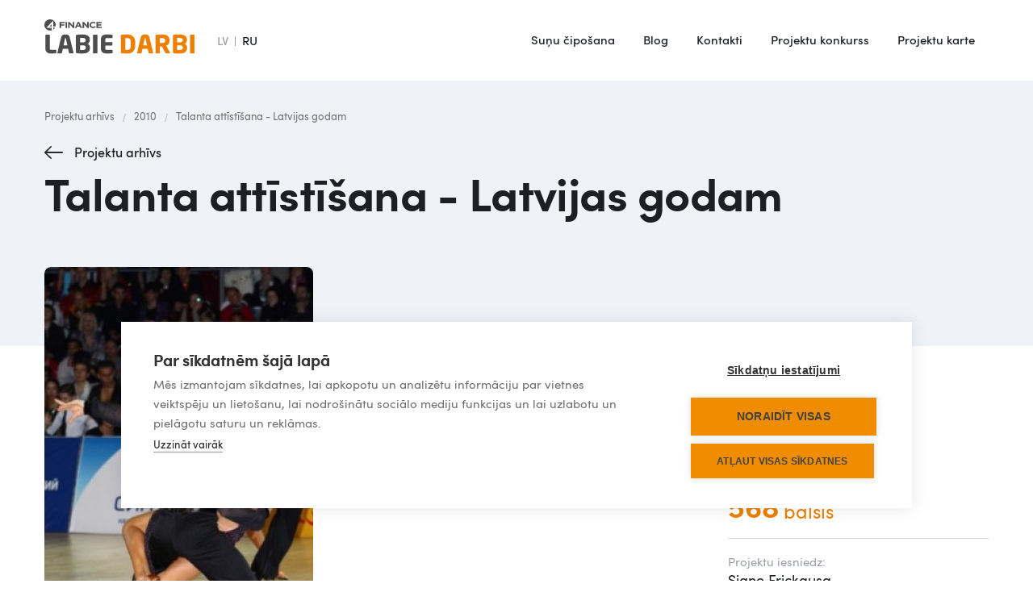

--- FILE ---
content_type: text/html
request_url: https://www.labiedarbi.lv/palidziba/talanta-attistisana-latvijas-godam
body_size: 4486
content:
<!DOCTYPE html><!-- Last Published: Wed Oct 30 2024 12:12:41 GMT+0000 (Coordinated Universal Time) --><html data-wf-domain="www.labiedarbi.lv" data-wf-page="61fa62771db6275f86f0b9ef" data-wf-site="61fa62771db627b58bf0b995" data-wf-collection="61fa62771db6274fe8f0bab3" data-wf-item-slug="talanta-attistisana-latvijas-godam"><head><meta charset="utf-8"/><title>Talanta attīstīšana - Latvijas godam</title><meta content="568" name="description"/><meta content="width=device-width, initial-scale=1" name="viewport"/><meta content="51siuRasEuk-aw1i4iyR1wWQY_AANRndH6KrwkA7M5A" name="google-site-verification"/><link href="https://cdn.prod.website-files.com/61fa62771db627b58bf0b995/css/labiedarbi.7aa074a85.min.css" rel="stylesheet" type="text/css"/><script type="text/javascript">!function(o,c){var n=c.documentElement,t=" w-mod-";n.className+=t+"js",("ontouchstart"in o||o.DocumentTouch&&c instanceof DocumentTouch)&&(n.className+=t+"touch")}(window,document);</script><link href="https://cdn.prod.website-files.com/61fa62771db627b58bf0b995/6206931cc60717778b25b991_Labie%20darbi_32.png" rel="shortcut icon" type="image/x-icon"/><link href="https://cdn.prod.website-files.com/61fa62771db627b58bf0b995/62069323a2fef97f28b71cbb_Labie%20darbi_256.jpg" rel="apple-touch-icon"/><script src="https://cookiehub.net/c2/b3d54898.js"></script>
<script type="text/javascript">
document.addEventListener("DOMContentLoaded", function(event) {
var cpm = {};
window.cookiehub.load(cpm);
});
</script>
<style>
@media screen and (max-width: 767px) {  
  .dropdown-active .menu-item{
    color:#116c3a;
  }
  .dropdown-active .dropdown-list {
  
	position: relative;
    display: block;
    border-radius: 0;
    background-color: #fff;  
  
  }
}
  .WordSection1 *, .MsoNormal * {
    font-family: 'Sofiapro webfont',sans-serif;
  }
  
.css-8727q8 {
    padding: 14px 17px 14px !important;
  }
  
  body .coi-banner__accept {background:#006d38;}

 </style></head><body><div data-animation="default" class="navbar-lv w-nav" data-easing2="ease-out" data-easing="ease-in" data-collapse="medium" role="banner" data-no-scroll="1" data-duration="300" data-doc-height="1"><div class="w-layout-grid grid-header"><a href="/" id="w-node-_83a3e6a2-0a29-1424-e837-1d77fb0851fe-fb0851f7" class="brand-2 w-nav-brand"><img src="https://cdn.prod.website-files.com/61fa62771db627b58bf0b995/6203f467b55bcf21c65455ff_Labie%20darbi_logo.svg" alt="" class="logo"/><img src="https://cdn.prod.website-files.com/61fa62771db627b58bf0b995/61fa62771db62732ecf0bc58_zaplo_cz_logo-w.svg" loading="lazy" alt="" class="logowhite"/></a><div class="container-8 w-container"><div class="language-menu"><div class="lv-current">LV</div><div class="div-block-551"></div><a href="/ru" class="ru-active w-nav-link">RU</a></div><div class="w-nav-button"><div class="w-icon-nav-menu"></div></div></div><nav role="navigation" id="w-node-_83a3e6a2-0a29-1424-e837-1d77fb085200-fb0851f7" class="nav-menu-2 w-nav-menu"><div class="div-block-554"><div class="div-block-561"><a href="/ru" class="ru-mob-menu w-inline-block"><div class="lv-mob-mwnu">LV</div><div class="div-block-546"></div><div class="ru-mob-menu-2">RU</div></a></div><a href="/sunu-chipeshana" class="text-navbar-news w-nav-link">Suņu čipošana</a><a href="/mes-runajam" class="text-navbar-news w-nav-link">Blog</a><a href="/kontakti" class="text-navbar-news w-nav-link">Kontakti</a><a href="/arhivs" class="text-navbar-news w-nav-link">Projektu konkurss</a><a href="/projektu-karte" class="text-navbar-news w-nav-link">Projektu karte</a><div class="contcts-menu-mob"><a href="mailto:info@vivus.lv" class="link-kontakt-mob w-inline-block"><div class="div-block-37"><img src="https://cdn.prod.website-files.com/61fa62771db627b58bf0b995/61fa62771db6275030f0bb60_mail-black.svg" loading="lazy" alt="" class="phone-icon-kontakti"/></div><div class="text-link-kontakt-mob">info@labiedarbi.lv</div></a></div></div></nav><div id="w-node-dd4aee85-01f3-069c-0a5d-4bfcac4d58f8-fb0851f7" data-w-id="dd4aee85-01f3-069c-0a5d-4bfcac4d58f8" class="menu-button-2 w-nav-button"><div class="div-block-24"><div class="div-block-547"><div class="top-line"></div><div class="midle-line"></div><div class="bottom-line"></div></div></div></div></div><div class="navbar-bg"></div></div><div class="page-block white-bg"><div class="blog-hero-div"><div class="breadcrumbs-container w-container"><a href="/arhivs" class="breadcrumb-link">Projektu arhīvs</a><div class="breadcrumb-slash">/</div><div class="collection-list-wrapper-7 w-dyn-list"><div role="list" class="w-dyn-items"><div role="listitem" class="w-dyn-item"><a href="/jautajumi/2010" class="breadcrumb-link">2010</a></div></div></div><div class="breadcrumb-slash">/</div><a href="/palidziba/talanta-attistisana-latvijas-godam" aria-current="page" class="breadcrumb-link hide w--current">Talanta attīstīšana - Latvijas godam</a></div><div class="div-block-559"><a href="/arhivs" class="button-back w-button">Projektu arhīvs<br/></a><h1 class="h2">Talanta attīstīšana - Latvijas godam</h1></div></div><div class="container-13 w-container"><div class="w-layout-grid project-post-page"><div class="picture-block"><a href="#" class="w-inline-block w-lightbox"><div class="div-block-247"><img src="https://cdn.prod.website-files.com/61fa62771db62761d8f0b999/624aa647dc2c3779214a6e1f_0f3b1ef9f1b9a903.jpg" loading="lazy" alt="" class="image-1099"/></div><script type="application/json" class="w-json">{
  "items": [
    {
      "url": "https://cdn.prod.website-files.com/61fa62771db62761d8f0b999/624aa647dc2c3779214a6e1f_0f3b1ef9f1b9a903.jpg",
      "type": "image"
    }
  ],
  "group": "Projects LV"
}</script></a><div class="video-3 w-condition-invisible w-dyn-bind-empty w-video w-embed"></div></div><div class="thumbnails"><div class="div-block-693"><div class="w-dyn-list"><script type="text/x-wf-template" id="wf-template-47bd986c-6319-40d1-02bc-730d14567c4e">%3Cdiv%20id%3D%22w-node-_47bd986c-6319-40d1-02bc-730d14567c4f-86f0b9ef%22%20role%3D%22listitem%22%20class%3D%22collection-item-7%20w-dyn-item%20w-dyn-repeater-item%22%3E%3Ca%20href%3D%22%23%22%20class%3D%22lightbox-link%20w-inline-block%20w-dyn-bind-empty%20w-lightbox%22%3E%3Cdiv%20style%3D%22background-image%3Anone%22%20class%3D%22multi-image%22%3E%3C%2Fdiv%3E%3Cscript%20type%3D%22application%2Fjson%22%20class%3D%22w-json%22%3E%7B%0A%20%20%22items%22%3A%20%5B%5D%2C%0A%20%20%22group%22%3A%20%22Projects%20LV%22%0A%7D%3C%2Fscript%3E%3C%2Fa%3E%3C%2Fdiv%3E</script><div role="list" class="grid-thumb w-dyn-items w-dyn-hide"></div><div class="empty-state-2 w-dyn-empty"></div></div></div></div><div id="w-node-_054f4567-7f39-8003-f3cd-87f16c733d76-86f0b9ef" class="info-div"><div class="div-block-687-copy"><p class="paragraph-14-copy">568</p><div class="blog-item-date-2-copy">balsis</div></div><div class="line"></div><div class="project-info-grid"><div class="div-block-688"><div class="project-item">Projektu iesniedz:</div><p class="project-item-2">Signe Frickausa</p></div><div class="div-block-688"><div class="project-item">Vieta:</div><p class="project-item-2 w-dyn-bind-empty"></p></div><div class="div-block-688-copy"><div class="project-item">Projekta summa:</div><p class="project-item-2">1708 €</p></div></div></div><div id="w-node-_5546756a-fce7-7ecc-db53-80d1d373413c-86f0b9ef" class="project-text"><div class="w-richtext"><p>Priecāšos, ja sava dēla mērķtiecības, pašatdeves un darba sasniegumu rezultātā pasaules priekšā skanēs Latvijas himna, un, lai tas notiktu ir iespēja katram pielikt savu roku. Pasaulē, starp tādām lielvalstīm dejās kā UK, Vācija, Dānija, Polija, ASV, Valters ar savu partneri , neskatoties uz to, ka jauniešu grupā ir pats jaunākais pāris ( jauniešu grupa ir no 15 - 18 gadus veci jaunieši, viņam ir 15 gadi vienīgajam pasaulē, no tiem, kas piedalās čempionātā), ieguva 33 vietu. Prognozes ir sekojošas - nākošajā gadā ir viņa LV čempiona gads. Eiropā fināla, un pasaulē pusfināla, pie nosacījuma, ka treniņu grafiks ir līdzšinējais. Līdz šim visus izdevumus un ieguldījumus dēla izaugsmē esam veikuši no ģimenes budžeta, bet mums ģimenē ir vēl 3 bērni, no tiem, viens - invalīds, esmu palikusi bez darba, kaut dienā sūtu vidēji 10 pieteikumus un nedēļā dodos uz 2 pārrunām. Tāpēc - lai palīdzētu vienam no bērniem piepildīt savu sapni - būt labākajam dejotājam un darīt to par godu savai valstij - vēršos ar lūgumu pēc atbalsta.</p><p>1200 latu finansējums nodrošinās Valteram un viņa ģimenei iespēju trīs mēnešus neraizēties, kur ņemt līdzekļus dēla turpmākai izaugsmei un talanta attīstīšanai.</p><p>Šajā video Valters redzams dejā (Nr.64):</p></div></div></div></div></div><footer id="footer" class="footer-copy"><div class="container-4 w-container"><div class="w-layout-grid grid-22"><div id="w-node-_27022df3-ae4c-c6f0-a707-0952ceb1d1fb-ceb1d1f8"><img src="https://cdn.prod.website-files.com/61fa62771db627b58bf0b995/620254210dab65f15224cfc0_Labie%20darbi_logo_white.svg" loading="lazy" alt="" class="image-1094"/></div><div id="w-node-_31278448-5bd3-792e-2659-6bbfd95c002c-ceb1d1f8" class="div-block-531"><div class="div-block-34"><a href="mailto:info@labiedarbi.lv" class="link-block-3 w-inline-block"><div class="div-block-37"><img src="https://cdn.prod.website-files.com/61fa62771db627b58bf0b995/61fa62771db627139cf0baad_mail.svg" loading="lazy" alt="" class="mail-icon"/></div><div class="text-block-21">info@labiedarbi.lv</div></a><div class="text-footer-time">AS &quot;4finance&quot;<br/>Brīvības iela 155A, Barona Kvartāls, Rīga, LV-1012</div></div></div><div id="w-node-_2bcc855a-7c89-81b2-daa2-6c44db1bfce3-ceb1d1f8" class="w-layout-grid grid-links-footer"><ul role="list" class="list w-list-unstyled"><li class="list-item"><a href="/sunu-chipeshana" class="link-6">Suņu čipošana</a></li><li class="list-item"><a href="/mes-runajam" class="link-6">Blog</a></li></ul><ul role="list" class="list-2 w-list-unstyled"><li class="list-item"><a href="/arhivs" class="link-6">Projektu konkurss</a></li><li class="list-item"><a href="/arhivs" class="link-6">Projektu karte</a></li></ul><ul role="list" class="list-3 w-list-unstyled"><li class="list-item"><a href="/kontakti" class="link-6">Kontakti</a></li></ul></div></div></div><div class="container-4 w-container"><div class="w-layout-grid grid-links-footer-copy"><div id="w-node-_79c5f5b6-cd86-5fa2-0528-8048883df013-ceb1d1f8" class="div-block-14"><p class="paragraph-3"><a href="https://www.4finance.com/" target="_blank" class="c-link">© 4finance Group</a></p></div><div id="w-node-_27022df3-ae4c-c6f0-a707-0952ceb1d21f-ceb1d1f8" class="social-icons"><a href="https://www.facebook.com/LabieDarbi.lv" target="_blank" class="link-block-6 w-inline-block"><img src="https://cdn.prod.website-files.com/61fa62771db627b58bf0b995/61fa62771db6274df8f0bac1_fb.svg" alt="" class="image-5"/></a><a href="https://www.youtube.com/channel/UCDjsU2N2Dn8GiCvRcVtcuQw" target="_blank" class="link-block-6 w-inline-block"><img src="https://cdn.prod.website-files.com/61fa62771db627b58bf0b995/61fa62771db6278142f0baaa_youtube.svg" alt="" class="image-5"/></a><a href="https://twitter.com/4F_Labie_Darbi?s=20" target="_blank" class="link-block-6 w-inline-block"><img src="https://cdn.prod.website-files.com/61fa62771db627b58bf0b995/61fa62771db6276045f0babb_Fill%201.svg" alt="" class="image-5"/></a><a href="https://www.instagram.com/4f_labie_darbi/" target="_blank" class="link-block-6 w-inline-block"><img src="https://cdn.prod.website-files.com/61fa62771db627b58bf0b995/61fa62771db6273812f0bae0_instagram.svg" alt="" class="image-5"/></a></div></div></div></footer><div><div class="picture-block"><a href="#" class="w-inline-block w-lightbox"><div class="div-block-247"><img src="https://cdn.prod.website-files.com/plugins/Basic/assets/placeholder.60f9b1840c.svg" loading="lazy" alt="" class="image-1099"/></div><script type="application/json" class="w-json">{
  "items": [],
  "group": "Projects LV"
}</script></a><div class="video-3 w-condition-invisible w-video w-embed"></div></div><div class="thumbnails"><div class="div-block-693"><div class="w-dyn-list"><script type="text/x-wf-template" id="wf-template-a4430db2-4592-9789-83de-4d7d8f970376">%3Cdiv%20id%3D%22w-node-a4430db2-4592-9789-83de-4d7d8f970377-86f0b9ef%22%20role%3D%22listitem%22%20class%3D%22collection-item-7%20w-dyn-item%20w-dyn-repeater-item%22%3E%3Ca%20href%3D%22%23%22%20class%3D%22lightbox-link%20w-inline-block%20w-lightbox%22%3E%3Cdiv%20class%3D%22multi-image%22%3E%3C%2Fdiv%3E%3Cscript%20type%3D%22application%2Fjson%22%20class%3D%22w-json%22%3E%7B%0A%20%20%22items%22%3A%20%5B%5D%2C%0A%20%20%22group%22%3A%20%22Projects%20LV%22%0A%7D%3C%2Fscript%3E%3C%2Fa%3E%3C%2Fdiv%3E</script><div role="list" class="grid-thumb w-dyn-items w-dyn-hide"></div><div class="empty-state-2 w-dyn-empty"></div></div></div></div></div><script src="https://d3e54v103j8qbb.cloudfront.net/js/jquery-3.5.1.min.dc5e7f18c8.js?site=61fa62771db627b58bf0b995" type="text/javascript" integrity="sha256-9/aliU8dGd2tb6OSsuzixeV4y/faTqgFtohetphbbj0=" crossorigin="anonymous"></script><script src="https://cdn.prod.website-files.com/61fa62771db627b58bf0b995/js/labiedarbi.3f83cd514.js" type="text/javascript"></script></body></html>

--- FILE ---
content_type: text/css
request_url: https://cdn.prod.website-files.com/61fa62771db627b58bf0b995/css/labiedarbi.7aa074a85.min.css
body_size: 48509
content:
html{-webkit-text-size-adjust:100%;-ms-text-size-adjust:100%;font-family:sans-serif}body{margin:0}article,aside,details,figcaption,figure,footer,header,hgroup,main,menu,nav,section,summary{display:block}audio,canvas,progress,video{vertical-align:baseline;display:inline-block}audio:not([controls]){height:0;display:none}[hidden],template{display:none}a{background-color:#0000}a:active,a:hover{outline:0}abbr[title]{border-bottom:1px dotted}b,strong{font-weight:700}dfn{font-style:italic}h1{margin:.67em 0;font-size:2em}mark{color:#000;background:#ff0}small{font-size:80%}sub,sup{vertical-align:baseline;font-size:75%;line-height:0;position:relative}sup{top:-.5em}sub{bottom:-.25em}img{border:0}svg:not(:root){overflow:hidden}hr{box-sizing:content-box;height:0}pre{overflow:auto}code,kbd,pre,samp{font-family:monospace;font-size:1em}button,input,optgroup,select,textarea{color:inherit;font:inherit;margin:0}button{overflow:visible}button,select{text-transform:none}button,html input[type=button],input[type=reset]{-webkit-appearance:button;cursor:pointer}button[disabled],html input[disabled]{cursor:default}button::-moz-focus-inner,input::-moz-focus-inner{border:0;padding:0}input{line-height:normal}input[type=checkbox],input[type=radio]{box-sizing:border-box;padding:0}input[type=number]::-webkit-inner-spin-button,input[type=number]::-webkit-outer-spin-button{height:auto}input[type=search]{-webkit-appearance:none}input[type=search]::-webkit-search-cancel-button,input[type=search]::-webkit-search-decoration{-webkit-appearance:none}legend{border:0;padding:0}textarea{overflow:auto}optgroup{font-weight:700}table{border-collapse:collapse;border-spacing:0}td,th{padding:0}@font-face{font-family:webflow-icons;src:url([data-uri])format("truetype");font-weight:400;font-style:normal}[class^=w-icon-],[class*=\ w-icon-]{speak:none;font-variant:normal;text-transform:none;-webkit-font-smoothing:antialiased;-moz-osx-font-smoothing:grayscale;font-style:normal;font-weight:400;line-height:1;font-family:webflow-icons!important}.w-icon-slider-right:before{content:""}.w-icon-slider-left:before{content:""}.w-icon-nav-menu:before{content:""}.w-icon-arrow-down:before,.w-icon-dropdown-toggle:before{content:""}.w-icon-file-upload-remove:before{content:""}.w-icon-file-upload-icon:before{content:""}*{box-sizing:border-box}html{height:100%}body{color:#333;background-color:#fff;min-height:100%;margin:0;font-family:Arial,sans-serif;font-size:14px;line-height:20px}img{vertical-align:middle;max-width:100%;display:inline-block}html.w-mod-touch *{background-attachment:scroll!important}.w-block{display:block}.w-inline-block{max-width:100%;display:inline-block}.w-clearfix:before,.w-clearfix:after{content:" ";grid-area:1/1/2/2;display:table}.w-clearfix:after{clear:both}.w-hidden{display:none}.w-button{color:#fff;line-height:inherit;cursor:pointer;background-color:#3898ec;border:0;border-radius:0;padding:9px 15px;text-decoration:none;display:inline-block}input.w-button{-webkit-appearance:button}html[data-w-dynpage] [data-w-cloak]{color:#0000!important}.w-code-block{margin:unset}pre.w-code-block code{all:inherit}.w-optimization{display:contents}.w-webflow-badge,.w-webflow-badge *{z-index:auto;visibility:visible;box-sizing:border-box;float:none;clear:none;box-shadow:none;opacity:1;direction:ltr;font-family:inherit;font-weight:inherit;color:inherit;font-size:inherit;line-height:inherit;font-style:inherit;font-variant:inherit;text-align:inherit;letter-spacing:inherit;-webkit-text-decoration:inherit;text-decoration:inherit;text-indent:0;text-transform:inherit;text-shadow:none;font-smoothing:auto;vertical-align:baseline;cursor:inherit;white-space:inherit;word-break:normal;word-spacing:normal;word-wrap:normal;background:0 0;border:0 #0000;border-radius:0;width:auto;min-width:0;max-width:none;height:auto;min-height:0;max-height:none;margin:0;padding:0;list-style-type:disc;transition:none;display:block;position:static;inset:auto;overflow:visible;transform:none}.w-webflow-badge{white-space:nowrap;cursor:pointer;box-shadow:0 0 0 1px #0000001a,0 1px 3px #0000001a;visibility:visible!important;z-index:2147483647!important;color:#aaadb0!important;opacity:1!important;background-color:#fff!important;border-radius:3px!important;width:auto!important;height:auto!important;margin:0!important;padding:6px!important;font-size:12px!important;line-height:14px!important;text-decoration:none!important;display:inline-block!important;position:fixed!important;inset:auto 12px 12px auto!important;overflow:visible!important;transform:none!important}.w-webflow-badge>img{visibility:visible!important;opacity:1!important;vertical-align:middle!important;display:inline-block!important}h1,h2,h3,h4,h5,h6{margin-bottom:10px;font-weight:700}h1{margin-top:20px;font-size:38px;line-height:44px}h2{margin-top:20px;font-size:32px;line-height:36px}h3{margin-top:20px;font-size:24px;line-height:30px}h4{margin-top:10px;font-size:18px;line-height:24px}h5{margin-top:10px;font-size:14px;line-height:20px}h6{margin-top:10px;font-size:12px;line-height:18px}p{margin-top:0;margin-bottom:10px}blockquote{border-left:5px solid #e2e2e2;margin:0 0 10px;padding:10px 20px;font-size:18px;line-height:22px}figure{margin:0 0 10px}figcaption{text-align:center;margin-top:5px}ul,ol{margin-top:0;margin-bottom:10px;padding-left:40px}.w-list-unstyled{padding-left:0;list-style:none}.w-embed:before,.w-embed:after{content:" ";grid-area:1/1/2/2;display:table}.w-embed:after{clear:both}.w-video{width:100%;padding:0;position:relative}.w-video iframe,.w-video object,.w-video embed{border:none;width:100%;height:100%;position:absolute;top:0;left:0}fieldset{border:0;margin:0;padding:0}button,[type=button],[type=reset]{cursor:pointer;-webkit-appearance:button;border:0}.w-form{margin:0 0 15px}.w-form-done{text-align:center;background-color:#ddd;padding:20px;display:none}.w-form-fail{background-color:#ffdede;margin-top:10px;padding:10px;display:none}label{margin-bottom:5px;font-weight:700;display:block}.w-input,.w-select{color:#333;vertical-align:middle;background-color:#fff;border:1px solid #ccc;width:100%;height:38px;margin-bottom:10px;padding:8px 12px;font-size:14px;line-height:1.42857;display:block}.w-input::placeholder,.w-select::placeholder{color:#999}.w-input:focus,.w-select:focus{border-color:#3898ec;outline:0}.w-input[disabled],.w-select[disabled],.w-input[readonly],.w-select[readonly],fieldset[disabled] .w-input,fieldset[disabled] .w-select{cursor:not-allowed}.w-input[disabled]:not(.w-input-disabled),.w-select[disabled]:not(.w-input-disabled),.w-input[readonly],.w-select[readonly],fieldset[disabled]:not(.w-input-disabled) .w-input,fieldset[disabled]:not(.w-input-disabled) .w-select{background-color:#eee}textarea.w-input,textarea.w-select{height:auto}.w-select{background-color:#f3f3f3}.w-select[multiple]{height:auto}.w-form-label{cursor:pointer;margin-bottom:0;font-weight:400;display:inline-block}.w-radio{margin-bottom:5px;padding-left:20px;display:block}.w-radio:before,.w-radio:after{content:" ";grid-area:1/1/2/2;display:table}.w-radio:after{clear:both}.w-radio-input{float:left;margin:3px 0 0 -20px;line-height:normal}.w-file-upload{margin-bottom:10px;display:block}.w-file-upload-input{opacity:0;z-index:-100;width:.1px;height:.1px;position:absolute;overflow:hidden}.w-file-upload-default,.w-file-upload-uploading,.w-file-upload-success{color:#333;display:inline-block}.w-file-upload-error{margin-top:10px;display:block}.w-file-upload-default.w-hidden,.w-file-upload-uploading.w-hidden,.w-file-upload-error.w-hidden,.w-file-upload-success.w-hidden{display:none}.w-file-upload-uploading-btn{cursor:pointer;background-color:#fafafa;border:1px solid #ccc;margin:0;padding:8px 12px;font-size:14px;font-weight:400;display:flex}.w-file-upload-file{background-color:#fafafa;border:1px solid #ccc;flex-grow:1;justify-content:space-between;margin:0;padding:8px 9px 8px 11px;display:flex}.w-file-upload-file-name{font-size:14px;font-weight:400;display:block}.w-file-remove-link{cursor:pointer;width:auto;height:auto;margin-top:3px;margin-left:10px;padding:3px;display:block}.w-icon-file-upload-remove{margin:auto;font-size:10px}.w-file-upload-error-msg{color:#ea384c;padding:2px 0;display:inline-block}.w-file-upload-info{padding:0 12px;line-height:38px;display:inline-block}.w-file-upload-label{cursor:pointer;background-color:#fafafa;border:1px solid #ccc;margin:0;padding:8px 12px;font-size:14px;font-weight:400;display:inline-block}.w-icon-file-upload-icon,.w-icon-file-upload-uploading{width:20px;margin-right:8px;display:inline-block}.w-icon-file-upload-uploading{height:20px}.w-container{max-width:940px;margin-left:auto;margin-right:auto}.w-container:before,.w-container:after{content:" ";grid-area:1/1/2/2;display:table}.w-container:after{clear:both}.w-container .w-row{margin-left:-10px;margin-right:-10px}.w-row:before,.w-row:after{content:" ";grid-area:1/1/2/2;display:table}.w-row:after{clear:both}.w-row .w-row{margin-left:0;margin-right:0}.w-col{float:left;width:100%;min-height:1px;padding-left:10px;padding-right:10px;position:relative}.w-col .w-col{padding-left:0;padding-right:0}.w-col-1{width:8.33333%}.w-col-2{width:16.6667%}.w-col-3{width:25%}.w-col-4{width:33.3333%}.w-col-5{width:41.6667%}.w-col-6{width:50%}.w-col-7{width:58.3333%}.w-col-8{width:66.6667%}.w-col-9{width:75%}.w-col-10{width:83.3333%}.w-col-11{width:91.6667%}.w-col-12{width:100%}.w-hidden-main{display:none!important}@media screen and (max-width:991px){.w-container{max-width:728px}.w-hidden-main{display:inherit!important}.w-hidden-medium{display:none!important}.w-col-medium-1{width:8.33333%}.w-col-medium-2{width:16.6667%}.w-col-medium-3{width:25%}.w-col-medium-4{width:33.3333%}.w-col-medium-5{width:41.6667%}.w-col-medium-6{width:50%}.w-col-medium-7{width:58.3333%}.w-col-medium-8{width:66.6667%}.w-col-medium-9{width:75%}.w-col-medium-10{width:83.3333%}.w-col-medium-11{width:91.6667%}.w-col-medium-12{width:100%}.w-col-stack{width:100%;left:auto;right:auto}}@media screen and (max-width:767px){.w-hidden-main,.w-hidden-medium{display:inherit!important}.w-hidden-small{display:none!important}.w-row,.w-container .w-row{margin-left:0;margin-right:0}.w-col{width:100%;left:auto;right:auto}.w-col-small-1{width:8.33333%}.w-col-small-2{width:16.6667%}.w-col-small-3{width:25%}.w-col-small-4{width:33.3333%}.w-col-small-5{width:41.6667%}.w-col-small-6{width:50%}.w-col-small-7{width:58.3333%}.w-col-small-8{width:66.6667%}.w-col-small-9{width:75%}.w-col-small-10{width:83.3333%}.w-col-small-11{width:91.6667%}.w-col-small-12{width:100%}}@media screen and (max-width:479px){.w-container{max-width:none}.w-hidden-main,.w-hidden-medium,.w-hidden-small{display:inherit!important}.w-hidden-tiny{display:none!important}.w-col{width:100%}.w-col-tiny-1{width:8.33333%}.w-col-tiny-2{width:16.6667%}.w-col-tiny-3{width:25%}.w-col-tiny-4{width:33.3333%}.w-col-tiny-5{width:41.6667%}.w-col-tiny-6{width:50%}.w-col-tiny-7{width:58.3333%}.w-col-tiny-8{width:66.6667%}.w-col-tiny-9{width:75%}.w-col-tiny-10{width:83.3333%}.w-col-tiny-11{width:91.6667%}.w-col-tiny-12{width:100%}}.w-widget{position:relative}.w-widget-map{width:100%;height:400px}.w-widget-map label{width:auto;display:inline}.w-widget-map img{max-width:inherit}.w-widget-map .gm-style-iw{text-align:center}.w-widget-map .gm-style-iw>button{display:none!important}.w-widget-twitter{overflow:hidden}.w-widget-twitter-count-shim{vertical-align:top;text-align:center;background:#fff;border:1px solid #758696;border-radius:3px;width:28px;height:20px;display:inline-block;position:relative}.w-widget-twitter-count-shim *{pointer-events:none;-webkit-user-select:none;user-select:none}.w-widget-twitter-count-shim .w-widget-twitter-count-inner{text-align:center;color:#999;font-family:serif;font-size:15px;line-height:12px;position:relative}.w-widget-twitter-count-shim .w-widget-twitter-count-clear{display:block;position:relative}.w-widget-twitter-count-shim.w--large{width:36px;height:28px}.w-widget-twitter-count-shim.w--large .w-widget-twitter-count-inner{font-size:18px;line-height:18px}.w-widget-twitter-count-shim:not(.w--vertical){margin-left:5px;margin-right:8px}.w-widget-twitter-count-shim:not(.w--vertical).w--large{margin-left:6px}.w-widget-twitter-count-shim:not(.w--vertical):before,.w-widget-twitter-count-shim:not(.w--vertical):after{content:" ";pointer-events:none;border:solid #0000;width:0;height:0;position:absolute;top:50%;left:0}.w-widget-twitter-count-shim:not(.w--vertical):before{border-width:4px;border-color:#75869600 #5d6c7b #75869600 #75869600;margin-top:-4px;margin-left:-9px}.w-widget-twitter-count-shim:not(.w--vertical).w--large:before{border-width:5px;margin-top:-5px;margin-left:-10px}.w-widget-twitter-count-shim:not(.w--vertical):after{border-width:4px;border-color:#fff0 #fff #fff0 #fff0;margin-top:-4px;margin-left:-8px}.w-widget-twitter-count-shim:not(.w--vertical).w--large:after{border-width:5px;margin-top:-5px;margin-left:-9px}.w-widget-twitter-count-shim.w--vertical{width:61px;height:33px;margin-bottom:8px}.w-widget-twitter-count-shim.w--vertical:before,.w-widget-twitter-count-shim.w--vertical:after{content:" ";pointer-events:none;border:solid #0000;width:0;height:0;position:absolute;top:100%;left:50%}.w-widget-twitter-count-shim.w--vertical:before{border-width:5px;border-color:#5d6c7b #75869600 #75869600;margin-left:-5px}.w-widget-twitter-count-shim.w--vertical:after{border-width:4px;border-color:#fff #fff0 #fff0;margin-left:-4px}.w-widget-twitter-count-shim.w--vertical .w-widget-twitter-count-inner{font-size:18px;line-height:22px}.w-widget-twitter-count-shim.w--vertical.w--large{width:76px}.w-background-video{color:#fff;height:500px;position:relative;overflow:hidden}.w-background-video>video{object-fit:cover;z-index:-100;background-position:50%;background-size:cover;width:100%;height:100%;margin:auto;position:absolute;inset:-100%}.w-background-video>video::-webkit-media-controls-start-playback-button{-webkit-appearance:none;display:none!important}.w-background-video--control{background-color:#0000;padding:0;position:absolute;bottom:1em;right:1em}.w-background-video--control>[hidden]{display:none!important}.w-slider{text-align:center;clear:both;-webkit-tap-highlight-color:#0000;tap-highlight-color:#0000;background:#ddd;height:300px;position:relative}.w-slider-mask{z-index:1;white-space:nowrap;height:100%;display:block;position:relative;left:0;right:0;overflow:hidden}.w-slide{vertical-align:top;white-space:normal;text-align:left;width:100%;height:100%;display:inline-block;position:relative}.w-slider-nav{z-index:2;text-align:center;-webkit-tap-highlight-color:#0000;tap-highlight-color:#0000;height:40px;margin:auto;padding-top:10px;position:absolute;inset:auto 0 0}.w-slider-nav.w-round>div{border-radius:100%}.w-slider-nav.w-num>div{font-size:inherit;line-height:inherit;width:auto;height:auto;padding:.2em .5em}.w-slider-nav.w-shadow>div{box-shadow:0 0 3px #3336}.w-slider-nav-invert{color:#fff}.w-slider-nav-invert>div{background-color:#2226}.w-slider-nav-invert>div.w-active{background-color:#222}.w-slider-dot{cursor:pointer;background-color:#fff6;width:1em;height:1em;margin:0 3px .5em;transition:background-color .1s,color .1s;display:inline-block;position:relative}.w-slider-dot.w-active{background-color:#fff}.w-slider-dot:focus{outline:none;box-shadow:0 0 0 2px #fff}.w-slider-dot:focus.w-active{box-shadow:none}.w-slider-arrow-left,.w-slider-arrow-right{cursor:pointer;color:#fff;-webkit-tap-highlight-color:#0000;tap-highlight-color:#0000;-webkit-user-select:none;user-select:none;width:80px;margin:auto;font-size:40px;position:absolute;inset:0;overflow:hidden}.w-slider-arrow-left [class^=w-icon-],.w-slider-arrow-right [class^=w-icon-],.w-slider-arrow-left [class*=\ w-icon-],.w-slider-arrow-right [class*=\ w-icon-]{position:absolute}.w-slider-arrow-left:focus,.w-slider-arrow-right:focus{outline:0}.w-slider-arrow-left{z-index:3;right:auto}.w-slider-arrow-right{z-index:4;left:auto}.w-icon-slider-left,.w-icon-slider-right{width:1em;height:1em;margin:auto;inset:0}.w-slider-aria-label{clip:rect(0 0 0 0);border:0;width:1px;height:1px;margin:-1px;padding:0;position:absolute;overflow:hidden}.w-slider-force-show{display:block!important}.w-dropdown{text-align:left;z-index:900;margin-left:auto;margin-right:auto;display:inline-block;position:relative}.w-dropdown-btn,.w-dropdown-toggle,.w-dropdown-link{vertical-align:top;color:#222;text-align:left;white-space:nowrap;margin-left:auto;margin-right:auto;padding:20px;text-decoration:none;position:relative}.w-dropdown-toggle{-webkit-user-select:none;user-select:none;cursor:pointer;padding-right:40px;display:inline-block}.w-dropdown-toggle:focus{outline:0}.w-icon-dropdown-toggle{width:1em;height:1em;margin:auto 20px auto auto;position:absolute;top:0;bottom:0;right:0}.w-dropdown-list{background:#ddd;min-width:100%;display:none;position:absolute}.w-dropdown-list.w--open{display:block}.w-dropdown-link{color:#222;padding:10px 20px;display:block}.w-dropdown-link.w--current{color:#0082f3}.w-dropdown-link:focus{outline:0}@media screen and (max-width:767px){.w-nav-brand{padding-left:10px}}.w-lightbox-backdrop{cursor:auto;letter-spacing:normal;text-indent:0;text-shadow:none;text-transform:none;visibility:visible;white-space:normal;word-break:normal;word-spacing:normal;word-wrap:normal;color:#fff;text-align:center;z-index:2000;opacity:0;-webkit-user-select:none;-moz-user-select:none;-webkit-tap-highlight-color:transparent;background:#000000e6;outline:0;font-family:Helvetica Neue,Helvetica,Ubuntu,Segoe UI,Verdana,sans-serif;font-size:17px;font-style:normal;font-weight:300;line-height:1.2;list-style:disc;position:fixed;inset:0;-webkit-transform:translate(0)}.w-lightbox-backdrop,.w-lightbox-container{-webkit-overflow-scrolling:touch;height:100%;overflow:auto}.w-lightbox-content{height:100vh;position:relative;overflow:hidden}.w-lightbox-view{opacity:0;width:100vw;height:100vh;position:absolute}.w-lightbox-view:before{content:"";height:100vh}.w-lightbox-group,.w-lightbox-group .w-lightbox-view,.w-lightbox-group .w-lightbox-view:before{height:86vh}.w-lightbox-frame,.w-lightbox-view:before{vertical-align:middle;display:inline-block}.w-lightbox-figure{margin:0;position:relative}.w-lightbox-group .w-lightbox-figure{cursor:pointer}.w-lightbox-img{width:auto;max-width:none;height:auto}.w-lightbox-image{float:none;max-width:100vw;max-height:100vh;display:block}.w-lightbox-group .w-lightbox-image{max-height:86vh}.w-lightbox-caption{text-align:left;text-overflow:ellipsis;white-space:nowrap;background:#0006;padding:.5em 1em;position:absolute;bottom:0;left:0;right:0;overflow:hidden}.w-lightbox-embed{width:100%;height:100%;position:absolute;inset:0}.w-lightbox-control{cursor:pointer;background-position:50%;background-repeat:no-repeat;background-size:24px;width:4em;transition:all .3s;position:absolute;top:0}.w-lightbox-left{background-image:url([data-uri]);display:none;bottom:0;left:0}.w-lightbox-right{background-image:url([data-uri]);display:none;bottom:0;right:0}.w-lightbox-close{background-image:url([data-uri]);background-size:18px;height:2.6em;right:0}.w-lightbox-strip{white-space:nowrap;padding:0 1vh;line-height:0;position:absolute;bottom:0;left:0;right:0;overflow:auto hidden}.w-lightbox-item{box-sizing:content-box;cursor:pointer;width:10vh;padding:2vh 1vh;display:inline-block;-webkit-transform:translate(0,0)}.w-lightbox-active{opacity:.3}.w-lightbox-thumbnail{background:#222;height:10vh;position:relative;overflow:hidden}.w-lightbox-thumbnail-image{position:absolute;top:0;left:0}.w-lightbox-thumbnail .w-lightbox-tall{width:100%;top:50%;transform:translateY(-50%)}.w-lightbox-thumbnail .w-lightbox-wide{height:100%;left:50%;transform:translate(-50%)}.w-lightbox-spinner{box-sizing:border-box;border:5px solid #0006;border-radius:50%;width:40px;height:40px;margin-top:-20px;margin-left:-20px;animation:.8s linear infinite spin;position:absolute;top:50%;left:50%}.w-lightbox-spinner:after{content:"";border:3px solid #0000;border-bottom-color:#fff;border-radius:50%;position:absolute;inset:-4px}.w-lightbox-hide{display:none}.w-lightbox-noscroll{overflow:hidden}@media (min-width:768px){.w-lightbox-content{height:96vh;margin-top:2vh}.w-lightbox-view,.w-lightbox-view:before{height:96vh}.w-lightbox-group,.w-lightbox-group .w-lightbox-view,.w-lightbox-group .w-lightbox-view:before{height:84vh}.w-lightbox-image{max-width:96vw;max-height:96vh}.w-lightbox-group .w-lightbox-image{max-width:82.3vw;max-height:84vh}.w-lightbox-left,.w-lightbox-right{opacity:.5;display:block}.w-lightbox-close{opacity:.8}.w-lightbox-control:hover{opacity:1}}.w-lightbox-inactive,.w-lightbox-inactive:hover{opacity:0}.w-richtext:before,.w-richtext:after{content:" ";grid-area:1/1/2/2;display:table}.w-richtext:after{clear:both}.w-richtext[contenteditable=true]:before,.w-richtext[contenteditable=true]:after{white-space:initial}.w-richtext ol,.w-richtext ul{overflow:hidden}.w-richtext .w-richtext-figure-selected.w-richtext-figure-type-video div:after,.w-richtext .w-richtext-figure-selected[data-rt-type=video] div:after,.w-richtext .w-richtext-figure-selected.w-richtext-figure-type-image div,.w-richtext .w-richtext-figure-selected[data-rt-type=image] div{outline:2px solid #2895f7}.w-richtext figure.w-richtext-figure-type-video>div:after,.w-richtext figure[data-rt-type=video]>div:after{content:"";display:none;position:absolute;inset:0}.w-richtext figure{max-width:60%;position:relative}.w-richtext figure>div:before{cursor:default!important}.w-richtext figure img{width:100%}.w-richtext figure figcaption.w-richtext-figcaption-placeholder{opacity:.6}.w-richtext figure div{color:#0000;font-size:0}.w-richtext figure.w-richtext-figure-type-image,.w-richtext figure[data-rt-type=image]{display:table}.w-richtext figure.w-richtext-figure-type-image>div,.w-richtext figure[data-rt-type=image]>div{display:inline-block}.w-richtext figure.w-richtext-figure-type-image>figcaption,.w-richtext figure[data-rt-type=image]>figcaption{caption-side:bottom;display:table-caption}.w-richtext figure.w-richtext-figure-type-video,.w-richtext figure[data-rt-type=video]{width:60%;height:0}.w-richtext figure.w-richtext-figure-type-video iframe,.w-richtext figure[data-rt-type=video] iframe{width:100%;height:100%;position:absolute;top:0;left:0}.w-richtext figure.w-richtext-figure-type-video>div,.w-richtext figure[data-rt-type=video]>div{width:100%}.w-richtext figure.w-richtext-align-center{clear:both;margin-left:auto;margin-right:auto}.w-richtext figure.w-richtext-align-center.w-richtext-figure-type-image>div,.w-richtext figure.w-richtext-align-center[data-rt-type=image]>div{max-width:100%}.w-richtext figure.w-richtext-align-normal{clear:both}.w-richtext figure.w-richtext-align-fullwidth{text-align:center;clear:both;width:100%;max-width:100%;margin-left:auto;margin-right:auto;display:block}.w-richtext figure.w-richtext-align-fullwidth>div{padding-bottom:inherit;display:inline-block}.w-richtext figure.w-richtext-align-fullwidth>figcaption{display:block}.w-richtext figure.w-richtext-align-floatleft{float:left;clear:none;margin-right:15px}.w-richtext figure.w-richtext-align-floatright{float:right;clear:none;margin-left:15px}.w-nav{z-index:1000;background:#ddd;position:relative}.w-nav:before,.w-nav:after{content:" ";grid-area:1/1/2/2;display:table}.w-nav:after{clear:both}.w-nav-brand{float:left;color:#333;text-decoration:none;position:relative}.w-nav-link{vertical-align:top;color:#222;text-align:left;margin-left:auto;margin-right:auto;padding:20px;text-decoration:none;display:inline-block;position:relative}.w-nav-link.w--current{color:#0082f3}.w-nav-menu{float:right;position:relative}[data-nav-menu-open]{text-align:center;background:#c8c8c8;min-width:200px;position:absolute;top:100%;left:0;right:0;overflow:visible;display:block!important}.w--nav-link-open{display:block;position:relative}.w-nav-overlay{width:100%;display:none;position:absolute;top:100%;left:0;right:0;overflow:hidden}.w-nav-overlay [data-nav-menu-open]{top:0}.w-nav[data-animation=over-left] .w-nav-overlay{width:auto}.w-nav[data-animation=over-left] .w-nav-overlay,.w-nav[data-animation=over-left] [data-nav-menu-open]{z-index:1;top:0;right:auto}.w-nav[data-animation=over-right] .w-nav-overlay{width:auto}.w-nav[data-animation=over-right] .w-nav-overlay,.w-nav[data-animation=over-right] [data-nav-menu-open]{z-index:1;top:0;left:auto}.w-nav-button{float:right;cursor:pointer;-webkit-tap-highlight-color:#0000;tap-highlight-color:#0000;-webkit-user-select:none;user-select:none;padding:18px;font-size:24px;display:none;position:relative}.w-nav-button:focus{outline:0}.w-nav-button.w--open{color:#fff;background-color:#c8c8c8}.w-nav[data-collapse=all] .w-nav-menu{display:none}.w-nav[data-collapse=all] .w-nav-button,.w--nav-dropdown-open,.w--nav-dropdown-toggle-open{display:block}.w--nav-dropdown-list-open{position:static}@media screen and (max-width:991px){.w-nav[data-collapse=medium] .w-nav-menu{display:none}.w-nav[data-collapse=medium] .w-nav-button{display:block}}@media screen and (max-width:767px){.w-nav[data-collapse=small] .w-nav-menu{display:none}.w-nav[data-collapse=small] .w-nav-button{display:block}.w-nav-brand{padding-left:10px}}@media screen and (max-width:479px){.w-nav[data-collapse=tiny] .w-nav-menu{display:none}.w-nav[data-collapse=tiny] .w-nav-button{display:block}}.w-tabs{position:relative}.w-tabs:before,.w-tabs:after{content:" ";grid-area:1/1/2/2;display:table}.w-tabs:after{clear:both}.w-tab-menu{position:relative}.w-tab-link{vertical-align:top;text-align:left;cursor:pointer;color:#222;background-color:#ddd;padding:9px 30px;text-decoration:none;display:inline-block;position:relative}.w-tab-link.w--current{background-color:#c8c8c8}.w-tab-link:focus{outline:0}.w-tab-content{display:block;position:relative;overflow:hidden}.w-tab-pane{display:none;position:relative}.w--tab-active{display:block}@media screen and (max-width:479px){.w-tab-link{display:block}}.w-ix-emptyfix:after{content:""}@keyframes spin{0%{transform:rotate(0)}to{transform:rotate(360deg)}}.w-dyn-empty{background-color:#ddd;padding:10px}.w-dyn-hide,.w-dyn-bind-empty,.w-condition-invisible{display:none!important}.wf-layout-layout{display:grid}.w-code-component>*{width:100%;height:100%;position:absolute;top:0;left:0}:root{--vivus-black:#1c2026;--orange:#ee7f00;--gold:#ffd200;--gainsboro:#ddd;--ghost-white:#ebedf2;--white-smoke-2:#eff2f6;--dim-grey:#46484b;--black:#333;--white:white;--slate-grey-2:#606469;--slate-grey:#717b8b;--links-green:#006d38;--dark-grey:#9ca1a7;--steel-blue:#1b85c7;--dark-slate-grey:#303a3d;--dark-green-2:#116c3a;--hover-green:#015a2f;--mint-cream:#ecf5ee;--dark-green:#106c3a;--hover-light:#008d49;--white-smoke:#f7f8fa}.w-layout-grid{grid-row-gap:16px;grid-column-gap:16px;grid-template-rows:auto auto;grid-template-columns:1fr 1fr;grid-auto-columns:1fr;display:grid}.w-pagination-wrapper{flex-wrap:wrap;justify-content:center;display:flex}.w-pagination-previous,.w-pagination-next{color:#333;background-color:#fafafa;border:1px solid #ccc;border-radius:2px;margin-left:10px;margin-right:10px;padding:9px 20px;font-size:14px;display:block}body{color:#333;flex-direction:column;font-family:Arial,Helvetica Neue,Helvetica,sans-serif;font-size:14px;line-height:20px;display:flex}h1{color:var(--vivus-black);max-width:1170px;margin:0 auto 10px 0;font-family:Sofiapro webfont,Arial,sans-serif;font-size:40px;font-weight:600;line-height:1em}h2{color:var(--vivus-black);max-width:1170px;margin:0 auto 10px 0;font-family:Sofiapro webfont,Arial,sans-serif;font-size:34px;font-weight:900;line-height:1.1em}h3{color:var(--vivus-black);letter-spacing:-.02px;max-width:1170px;margin:0 auto 10px 0;font-family:Sofiapro webfont,Arial,sans-serif;font-size:28px;font-weight:600;line-height:1.2em}h4{color:var(--vivus-black);letter-spacing:-.02px;max-width:1170px;margin:0 auto 10px 0;font-family:Sofiapro webfont,Arial,sans-serif;font-size:24px;font-weight:600;line-height:1.2em}h5{color:var(--vivus-black);margin-top:0;margin-bottom:10px;font-family:Sofiapro webfont,Arial,sans-serif;font-size:21px;font-weight:600;line-height:1.1em}h6{margin-top:10px;margin-bottom:10px;font-family:Sofiapro webfont,Arial,sans-serif;font-size:21px;font-weight:600;line-height:1.2em}p{color:var(--vivus-black);margin-bottom:11px;font-family:Sofiapro webfont,Arial,sans-serif;font-size:16px;line-height:1.6em}a{color:var(--orange);font-family:Sofiapro webfont,Arial,sans-serif;font-size:16px;font-weight:500;text-decoration:underline}ul,ol{color:var(--vivus-black);margin-top:0;margin-bottom:10px;padding-left:20px;font-family:Sofiapro webfont,Arial,sans-serif;font-size:16px;line-height:1.6em}li{margin-bottom:10px}strong{font-weight:600;line-height:1.1em}blockquote{border-left:5px solid var(--gold);margin-bottom:10px;padding:0 20px;font-family:Sofiapro webfont,Arial,sans-serif;font-size:18px;line-height:1.4em}.brand-2{flex-wrap:nowrap;justify-content:center;align-items:center;height:80px;padding-top:0;display:flex}.brand-2.w--current{height:88px;padding-bottom:2px}.grid-header{grid-column-gap:20px;grid-row-gap:18px;grid-template-rows:auto;grid-template-columns:auto auto 1fr;place-content:center space-between;align-items:center;width:auto;max-width:1170px;height:100px;margin-top:0;margin-left:auto;margin-right:auto}.nav-menu-2{background-color:#0000;align-items:center;margin-top:0;display:flex;position:static}.logo{object-fit:contain;object-position:0% 50%;width:186px;height:auto;margin-top:0;margin-bottom:9px;padding-top:0;padding-bottom:0;display:block}.text-block-21{color:#fff;flex:none;align-self:center;margin-right:14px;padding-left:0;font-family:Sofiapro webfont,Arial,sans-serif;font-size:17px;line-height:1.6em;display:inline}.container-4{max-width:1170px}.footer-right-area{text-align:right;padding-top:17px}.image-5{cursor:pointer;width:32px;margin-left:0;padding-left:0}.image-5:hover{opacity:.8}.image-5.mob-2{width:34px;margin-left:0}.link-block-3{color:#fff;text-align:left;flex-flow:row;align-content:center;align-self:center;align-items:center;margin-bottom:14px;margin-left:0;margin-right:auto;text-decoration:none;display:flex}.link-block-3:hover{opacity:.6}.link-6{color:var(--gainsboro);padding-top:2px;padding-bottom:4px;font-family:Sofiapro webfont,Arial,sans-serif;font-size:13px;font-weight:400;line-height:17px;text-decoration:none;display:block}.link-6:hover{opacity:.6;color:var(--gainsboro);text-decoration:none}.link-6:focus,.link-6.w--current{text-decoration:underline}.list-item{color:#65696e;text-align:left;margin-bottom:8px;font-family:Sofiapro webfont,Arial,sans-serif;font-size:13px;text-decoration:none;display:block}.paragraph-3{color:#fff;text-align:left;margin-top:0;margin-bottom:0;font-family:Sofiapro webfont,Arial,sans-serif;font-size:12px;font-weight:400}.grid-10{grid-column-gap:10px;grid-row-gap:12px;border-bottom:1px solid #536266;grid-template-rows:auto;grid-template-columns:.75fr 1fr .75fr;align-items:center;padding-bottom:40px}.container-2{max-width:1170px;padding-top:50px;padding-bottom:20px;text-decoration:none}.text-footer-14{color:var(--gainsboro);text-align:left;margin-top:0;margin-bottom:14px;font-family:Sofiapro webfont,Arial,sans-serif;font-weight:400;line-height:1.6em}.calc-ru-container{background-color:#0000;height:auto;font-family:Sofiapro webfont,Arial,sans-serif}.body{font-family:Sofiapro webfont,Arial,sans-serif;font-style:normal;font-weight:400}.dropdown-list{background-color:#f1e9e9}.dropdown-list.w--open{z-index:10;background-color:#fff;border-radius:5px;flex-flow:column wrap;align-content:flex-start;align-items:flex-start;width:auto;min-width:230px;max-width:none;margin-top:5px;padding-top:10px;padding-bottom:12px;display:flex;box-shadow:0 6px 15px #0003}.footer-bottom{background-color:var(--ghost-white);width:100%;margin-bottom:0;margin-left:auto;margin-right:auto;padding-bottom:0;padding-left:40px;padding-right:40px}.heading-30{color:var(--vivus-black);text-align:left;margin-bottom:20px;font-family:Sofiapro webfont,Arial,sans-serif;font-size:30px;font-weight:600;line-height:1.4em}.section-zinas{background-color:#fff;margin-top:0;padding:80px 40px 70px}.icons-vyhody{flex:1;max-width:none;max-height:none;margin-left:0;margin-right:auto;display:block}.grid-kapec{grid-column-gap:30px;grid-row-gap:30px;grid-template-rows:auto auto;grid-template-columns:1fr 1fr .75fr;justify-content:center;place-items:start center;max-width:1170px;margin-left:auto;margin-right:auto;padding-top:60px;padding-bottom:0}.list,.list-2{margin-right:0}.list-3{margin-right:0;font-size:13px}.link-block-6{padding-left:20px}.link-block-6:hover{opacity:.6}.container-informace{max-width:1170px;margin-top:40px;padding-top:0;padding-bottom:40px;padding-left:0;text-decoration:none}.icon-5{margin-right:10px}.hero-with-background-wrap{grid-column-gap:0px;grid-row-gap:16px;border-bottom:0 #ebedee;grid-template-rows:auto;grid-template-columns:1fr 1fr;grid-auto-columns:1fr;height:420px;padding-left:40px;padding-right:40px;display:grid;position:relative}.hero2-grid{z-index:1;grid-column-gap:0px;grid-row-gap:0px;grid-template-rows:auto;grid-template-columns:1fr 1fr;grid-auto-flow:row;width:100%;max-width:1170px;min-height:auto;margin-left:auto;margin-right:auto;position:relative;inset:0%}.hero2-title{flex-direction:column;flex:1;justify-content:center;align-self:stretch;align-items:flex-start;margin-bottom:20px;padding:0;display:flex}.hero2-background{grid-column-gap:0px;grid-row-gap:0px;background-color:var(--white-smoke-2);grid-template-rows:auto;min-height:auto;position:absolute;inset:0%}.hero2-content{flex-direction:column;justify-content:space-between;padding-bottom:20px;padding-right:30px;display:flex}.heading-40-left{color:var(--dim-grey);text-align:left;letter-spacing:-.01em;margin-top:0;margin-bottom:10px;font-family:Sofiapro webfont,Arial,sans-serif;font-size:42px;font-weight:600;line-height:1.2em;display:block}.heading-40-left._40-down{margin-bottom:50px}.paragraph-hero{opacity:1;color:var(--vivus-black);margin-bottom:10px;margin-right:40px;font-family:Sofiapro webfont,Arial,sans-serif;font-size:20px;line-height:1.4em;display:block}.section{margin-top:0;padding:80px 40px}.paragraph-16-left{color:var(--black);text-align:left;margin-bottom:0;margin-right:0;padding-top:0;padding-bottom:0;font-family:Sofiapro webfont,Arial,sans-serif;font-size:16px;line-height:1.6em}.block-informace{margin-bottom:0}.text-icon-grid{grid-column-gap:0px;grid-row-gap:8px;grid-template-rows:auto;grid-template-columns:20px 1fr;align-items:start;margin-top:10px;margin-bottom:10px;margin-left:0}.divblock-icons{border-radius:6px;flex-direction:column;justify-content:center;align-items:center;margin-bottom:0;display:block;overflow:hidden}.section-feature{grid-column-gap:16px;grid-row-gap:6px;background-color:var(--white);border:1px solid #656f7f42;flex-direction:column;grid-template-rows:100px auto auto;grid-template-columns:1fr;grid-auto-columns:1fr;place-content:start;place-items:center;padding:40px;display:grid}.picture-block{flex-direction:column;align-items:stretch;display:flex}.hero-heading{background-color:var(--white-smoke-2);border-bottom:0 #ebedee;flex-direction:column;align-items:stretch;height:auto;margin-top:0;padding:80px 40px 50px;display:block;position:static;inset:0 0% 0%}.hero-grid-kontakty{z-index:1;grid-column-gap:0px;grid-row-gap:0px;grid-template-rows:auto;grid-template-columns:1fr .25fr;grid-auto-flow:row;align-items:start;width:100%;max-width:1170px;min-height:auto;margin-left:auto;margin-right:auto;position:relative;inset:0%}.paragraph-14{text-align:left;margin-bottom:0;margin-right:0;padding-top:0;padding-bottom:0;font-family:Sofiapro webfont,Arial,sans-serif;font-size:15px;font-weight:400;line-height:1.2em;display:block}.paragraph-14.blog{color:var(--slate-grey-2);line-height:1.5em}.paragraph-14.project{margin-left:5px;font-size:15px}.paragraph-16{color:var(--vivus-black);text-align:left;margin-bottom:0;margin-left:0;margin-right:0;padding-top:0;padding-bottom:0;padding-left:0;font-family:Sofiapro webfont,Arial,sans-serif;font-size:16px;font-weight:400;line-height:1.6em}.paragraph-16._20-up{margin-top:20px;font-size:16px}.paragraph-16.left{white-space:normal}.paragraph-16._20-down{margin-bottom:20px}.paragraph-16._40-down{margin-bottom:40px}.paragraph-16.blog{color:var(--slate-grey);display:block}.div-block-2{grid-column-gap:0px;grid-row-gap:12px;grid-template-rows:auto auto auto auto;grid-template-columns:16px auto;grid-auto-columns:1fr;align-self:flex-start;margin-bottom:30px;padding-top:10px;display:grid}.logowhite{width:180px;display:none}.text-position{z-index:8;flex-direction:column;justify-content:flex-end;width:auto;margin-top:0;padding-bottom:70px;padding-left:0;padding-right:0;display:flex;position:static;top:0;left:0}.utility-page-wrap{justify-content:center;align-items:center;width:100vw;max-width:100%;height:auto;min-height:50vh;max-height:100%;display:flex}.utility-page-content{text-align:center;flex-direction:column;width:460px;display:flex}.body-2{font-family:Coresansm55 webfont;font-weight:500}.div-block-34{flex-direction:column;align-items:flex-start;margin-right:0;padding-top:0;display:flex}.phone-icon{width:26px;margin-bottom:2px;margin-right:12px}.faq-question-wrap{margin-top:0;margin-bottom:20px}.section-kapec{background-color:var(--white-smoke-2);margin-top:0;padding:80px 40px 120px;position:relative}.div-block-37{white-space:nowrap;align-self:center}.faq-arrow-2{opacity:1;align-self:flex-start;margin-top:7px;margin-right:12px}.faq-arrow-2._16{height:12px;margin-right:10px}.question-title{color:var(--vivus-black);margin-right:52px;font-family:Sofiapro webfont,Arial,sans-serif;font-size:22px;font-weight:500;line-height:1.3em}.question-title:hover{color:var(--links-green)}.faq-question-bar{color:#191b22;background-image:url(https://cdn.prod.website-files.com/61fa62771db627b58bf0b995/61fa62771db627e971f0bb6d_arrow-bt.svg);background-position:100%;background-repeat:no-repeat;background-size:auto;border-bottom:1px #0000000a;justify-content:flex-start;align-items:center;padding-top:16px;padding-bottom:16px;padding-right:15px;font-size:16px;font-weight:400;text-decoration:none;display:block}.faq-question-bar:hover{color:var(--links-green);background-image:url(https://cdn.prod.website-files.com/61fa62771db627b58bf0b995/61fa62771db6272bc4f0bb90_arrow-bt-hover.svg);display:block}.faq-wrap{width:auto;margin-bottom:0}.question{background-color:#0000;padding:0}.faq-content-2{color:var(--slate-grey);margin-top:-2px;padding-left:0;font-family:Sofiapro webfont,Arial,sans-serif;overflow:hidden}.grid-faq{grid-column-gap:40px;grid-row-gap:50px;grid-template-rows:auto;grid-template-columns:1fr 1fr 1fr;place-items:start stretch;max-width:1170px;margin-bottom:70px;margin-left:auto;margin-right:auto;padding-top:0;padding-bottom:0}.paragraph-18{color:var(--vivus-black);text-align:left;margin-bottom:0;margin-left:0;margin-right:0;padding-top:0;padding-bottom:0;padding-left:0;font-family:Sofiapro webfont,Arial,sans-serif;font-size:18px;font-weight:400;line-height:1.5em}.paragraph-18.grey{color:#656f7f;line-height:1.6em}.lv{color:var(--vivus-black);padding-left:8px;padding-right:8px;font-family:Sofiapro webfont,Arial,sans-serif;font-size:15px;font-weight:500;text-decoration:none}.lv:hover{text-decoration:underline}.lv.w--current{color:var(--dark-grey);padding-left:6px;padding-right:8px;display:none}.language-menu{background-color:#0000;flex-direction:row;justify-content:center;align-items:center;padding-top:0;display:flex;position:static}.grid-sponsor{grid-column-gap:60px;grid-row-gap:60px;grid-template-rows:auto;grid-template-columns:1fr .25fr;place-items:start;max-width:1170px;margin-bottom:20px;margin-left:auto;margin-right:auto;padding-top:0;padding-bottom:0}.grid-lafpa{grid-column-gap:60px;grid-row-gap:60px;grid-template-rows:auto auto;grid-template-columns:1fr .25fr;place-items:start;max-width:1170px;margin-bottom:20px;margin-left:auto;margin-right:auto;padding-top:0;padding-bottom:0}.section-questions{background-color:var(--white-smoke-2);margin-top:0;padding:90px 40px}.image-37{width:310px;max-width:none;margin-top:20px;margin-bottom:40px;padding-top:0}.section-labiedarbi{min-height:500px;margin-top:0;padding:80px 40px}.vairak{color:var(--steel-blue);margin-top:4px;font-family:Sofiapro webfont,Arial,sans-serif;font-size:18px}.vairak._14{color:var(--dark-grey);margin-top:2px;font-size:14px;font-weight:600}.faq-wrap-2{width:auto;margin-bottom:0}.div-block-222{grid-column-gap:0px;grid-row-gap:12px;grid-template-rows:auto auto;grid-template-columns:16px auto;grid-auto-columns:1fr;align-self:flex-start;padding-top:10px;display:grid}.image-39{max-width:420px}.heading-24{color:#46484b;text-align:left;margin-top:0;padding-top:0;font-family:Sofiapro webfont,Arial,sans-serif;font-size:24px;font-weight:500}.heading-24.left{color:var(--vivus-black);font-weight:600}.grid-atbildigi{grid-column-gap:18px;grid-row-gap:51px;grid-template-rows:auto auto auto auto auto auto;grid-template-columns:86px 1fr;place-items:start stretch;max-width:1170px;margin-left:auto;margin-right:auto;padding-top:0;padding-bottom:0;padding-right:10%}.image-44{margin-top:30px;margin-bottom:30px}.button-lv{display:none}.footer-copy{text-align:center;background-color:#24292f;align-items:flex-start;margin-top:auto;margin-right:0;padding:60px 30px 0;position:static;inset:auto 0% 0%}.ligums{background-color:#fff;padding:0}.grid-ligums{grid-column-gap:30px;grid-row-gap:50px;grid-template-rows:auto;grid-template-columns:2fr .75fr;place-items:start stretch;max-width:1170px;margin-left:auto;margin-right:auto;padding-top:0;padding-bottom:0}.grid-ligums-3{grid-column-gap:6px;grid-row-gap:0px;grid-template-rows:auto;grid-template-columns:21px auto;grid-auto-columns:1fr;align-self:flex-start;margin-bottom:0;padding-top:10px;display:grid}.grid-ligums-3._24{grid-row-gap:8px;padding-left:24px}.grid-ligums-1{grid-column-gap:10px;grid-row-gap:0px;grid-template-rows:auto;grid-template-columns:21px auto;grid-auto-columns:1fr;align-self:flex-start;margin-bottom:10px;padding-top:10px;display:grid}.grid-ligums-1._24{grid-column-gap:4px;padding-left:24px}.heading-22{color:var(--vivus-black);text-align:left;margin-top:0;margin-bottom:8px;padding-top:0;font-family:Sofiapro webfont,Arial,sans-serif;font-size:22px;font-weight:600}.grid-politica{grid-column-gap:0px;grid-row-gap:8px;grid-template-rows:auto;grid-template-columns:21px auto;grid-auto-columns:1fr;align-self:flex-start;margin-bottom:0;padding-top:8px;padding-left:0;display:grid}.grid-politica._20-down{margin-bottom:20px}.grid-politica._40-down{margin-bottom:40px}.bullet{color:var(--black);text-align:left;margin-bottom:0;margin-right:0;padding-top:0;padding-bottom:0;font-family:Sofiapro webfont,Arial,sans-serif;font-size:16px;line-height:1.6em}.div-block-225{width:1px}.ru{color:var(--steel-blue);padding-left:0;padding-right:0;font-family:Sofiapro webfont,Arial,sans-serif;font-weight:600;text-decoration:none}.ru:hover{text-decoration:underline}.ru:focus{color:var(--steel-blue)}.ru.w--current{color:var(--steel-blue);text-decoration:none}.ru-active{color:var(--vivus-black);padding-left:8px;padding-right:8px;font-family:Sofiapro webfont,Arial,sans-serif;font-size:15px;font-weight:500;text-decoration:none}.ru-active:hover{text-decoration:underline}.ru-active:focus{color:var(--steel-blue)}.ru-active.w--current{color:var(--dim-grey);text-decoration:none}.collection-item{grid-column-gap:40px;grid-row-gap:16px;grid-template-rows:auto;grid-template-columns:1fr 1fr;grid-auto-columns:1fr;max-width:1170px;display:grid}.collection-list-wrapper{grid-template-rows:auto;grid-template-columns:1fr 1fr;grid-auto-columns:1fr;max-width:1170px;margin-left:auto;margin-right:auto;display:block}.paragraph-11-copy-2{color:#fff;text-align:center;padding-bottom:20px;font-size:18px;line-height:26px}.heading-4-copy{color:#65696e;text-align:center;margin-top:5vh;padding-top:0;font-size:50px;font-weight:400;line-height:52px}.heading-4-copy.white{color:#fff;margin-top:auto;margin-bottom:auto;padding-top:40px;padding-bottom:40px;font-size:42px;line-height:37px}.blog-banner-stick{background-color:#116c3a;border-radius:4px;max-width:300px;padding:25px;display:none;position:sticky;top:100px;box-shadow:0 4px 15px 5px #116c3a42}.button-lg-3-2{text-align:center;text-transform:uppercase;background-color:#a7cc46;border-radius:3px;max-width:290px;margin-left:auto;margin-right:auto;padding:15px 20px;font-size:17px;font-weight:500;text-decoration:none;display:block;box-shadow:1px 1px 3px #0006}.container-blog{flex-direction:column;align-items:stretch;max-width:100%;margin-top:0;padding-bottom:70px;display:block;position:static;top:-100px;overflow:visible}.link-15{color:#fff}.collection-list{grid-column-gap:2.2vw;grid-row-gap:50px;grid-template-rows:auto;grid-template-columns:1fr 1fr 1fr;grid-auto-columns:1fr;display:grid}.div-block-229{background-color:#65696e78;width:100%;height:1px;margin-top:70px;margin-bottom:50px}.blog-list-2{grid-template-rows:auto;grid-template-columns:3fr;max-width:1170px;margin-top:60px;margin-left:auto;margin-right:auto;padding-left:0;padding-right:0;display:block}.text-block-88{color:#fff;justify-content:center;padding-top:2px;text-decoration:none;display:flex}.calc-stick-blog{margin-top:-120px;position:sticky;top:60px}.container-9{max-width:1170px;margin-top:-110px;overflow:visible}.blog-item-date{color:#2e2e2e73;margin-bottom:10px;padding-top:0;padding-bottom:0;font-family:Sofiapro webfont,Arial,sans-serif;font-size:16px;font-weight:500}.link-block-12{text-decoration:none}.link-block{color:#2e2e2e;flex:1;align-self:flex-start;text-decoration:none;display:block}.link-block:hover{color:var(--orange)}.blog-item-title-link{color:var(--vivus-black);letter-spacing:0;padding-bottom:10px;font-family:Sofiapro webfont,Arial,sans-serif;font-size:23px;font-weight:700;line-height:1.2em}.div-block-43{object-fit:none;background-image:url(https://d3e54v103j8qbb.cloudfront.net/img/background-image.svg);background-position:50%;background-size:cover;border-radius:6px;justify-content:center;height:160px;margin-bottom:20px;margin-left:0;margin-right:0;display:block;overflow:auto}.blog-item-padding{padding:0}.blog-item{background-color:#fff;align-items:flex-start;width:auto;min-height:370px;display:flex}.blog-item-date-2{color:#2e2e2e73;margin-bottom:3px;padding-top:0;padding-bottom:0;font-family:Sofiapro webfont,Arial,sans-serif;font-size:15px;font-weight:400;line-height:1.2em}.collection-list-2{grid-column-gap:30px;grid-row-gap:30px;grid-template-rows:auto;grid-template-columns:1fr 1fr 1fr 1fr;grid-auto-columns:1fr;display:grid}.blog-item-date-3{color:#2e2e2e73;margin-bottom:10px;padding-top:0;padding-bottom:0;font-family:Sofiapro webfont,Arial,sans-serif;font-size:16px;font-weight:500}.div-block-45{border-radius:10px;margin-top:0;margin-bottom:12px;overflow:hidden}.blog-post-page{grid-column-gap:20px;grid-row-gap:0px;grid-template-rows:auto;grid-template-columns:1fr .5fr;align-items:start;max-width:1170px;min-height:900px;margin-left:auto;margin-right:auto;padding-bottom:0}.collection-list-wrapper-5{background-color:#fff;border-radius:18px;width:1170px;margin-top:60px;margin-left:auto;margin-right:auto;padding:0}.blog-header{grid-column-gap:0px;grid-row-gap:16px;grid-template-rows:auto;grid-template-columns:2.5fr .75fr;grid-auto-columns:1fr;margin-top:20px;margin-bottom:0;display:grid}.sub-content-2{padding-bottom:0}.page-block{background-color:#ebedf2;padding:60px 22px 80px}.page-block.white-bg{background-color:#0000;margin-top:0;padding-top:0;padding-left:40px;padding-right:40px}.blog-item-title-link-2{color:var(--vivus-black);letter-spacing:0;margin-bottom:14px;font-family:Sofiapro webfont,Arial,sans-serif;font-size:21px;font-weight:600;line-height:1.1em}.blog-item-date-4{color:#2e2e2e73;margin-bottom:6px;padding-top:0;padding-bottom:0;font-family:Sofiapro webfont,Arial,sans-serif;font-size:15px;font-weight:400}.featured-h2{color:var(--vivus-black);margin-top:10px;margin-bottom:20px;font-size:42px;font-weight:700}.pagination{justify-content:flex-start;padding-top:60px}.image-53{border-radius:0;width:790px;margin-bottom:0}.video{width:790px;height:auto}.text-block-89{text-transform:uppercase;font-family:Sofiapro webfont,Arial,sans-serif;font-weight:500}.text-block-90{text-transform:uppercase;font-family:Sofiapro webfont,Arial,sans-serif}.previous{border:2px solid var(--vivus-black);color:var(--vivus-black);background-color:#0000;background-image:url(https://cdn.prod.website-files.com/61fa62771db627b58bf0b995/61fa62771db627e984f0bb6b_arrow-back.svg);background-position:14%;background-repeat:no-repeat;background-size:auto;border-radius:22px;margin-left:0;margin-right:10px;padding:8px 22px 8px 48px}.previous:hover{border-color:var(--orange);color:var(--orange);background-color:#0000;background-image:url(https://cdn.prod.website-files.com/61fa62771db627b58bf0b995/62726343a7b4023e2d17c536_arrow-back-orange.svg)}.next{border:2px solid var(--vivus-black);color:var(--vivus-black);background-color:#0000;background-image:url(https://cdn.prod.website-files.com/61fa62771db627b58bf0b995/61fa62771db627e971f0bb6d_arrow-bt.svg);background-position:88%;background-repeat:no-repeat;background-size:auto;border-radius:22px;margin-left:0;padding:8px 50px 8px 22px}.next:hover{border-color:var(--orange);color:var(--orange);background-color:#0000;background-image:url(https://cdn.prod.website-files.com/61fa62771db627b58bf0b995/6204df56ffc1e6185f9db7d3_arrow-bt-orange.svg);background-position:88%;background-repeat:no-repeat;background-size:auto}.link-block-15{border-radius:0;height:auto}.ru-mob-menu{color:var(--dim-grey);margin-right:0;padding-right:10px;font-family:Sofiapro webfont,Arial,sans-serif;font-size:16px;font-weight:500;display:none}.ru-mob-menu.w--current{display:none}.c-link{opacity:1;color:var(--dark-grey);text-align:left;font-family:Sofiapro webfont,Arial,sans-serif;font-size:13px;font-weight:400;text-decoration:none}.c-link:hover{opacity:.6;text-decoration:none}.collection-list-4{grid-column-gap:40px;grid-row-gap:16px;grid-template-rows:auto;grid-template-columns:1fr 1fr 1fr;grid-auto-columns:1fr;justify-content:space-between;max-width:1170px;display:grid}.blog-item-title-link-3{color:#414141;letter-spacing:0;padding-bottom:10px;font-family:Sofiapro webfont,Arial,sans-serif;font-size:23px;font-weight:700;line-height:1.2em}.blog-list-home{grid-column-gap:40px;grid-template-rows:auto;grid-template-columns:3fr 1fr;max-width:1170px;margin-top:50px;margin-left:auto;margin-right:auto}.blog-item-home{background-color:#fff;border-radius:5px;align-items:stretch;width:336px;min-height:367px;padding-bottom:0;padding-left:0;padding-right:0;display:block;overflow:hidden;box-shadow:1px 1px 16px #0003}.blog-item-padding-home{margin-bottom:26px;margin-left:0;margin-right:20px;padding:4px 0 0}.collection-item-3{align-self:stretch}.collection-item-3.blog-item-home{box-shadow:none;border-radius:0;width:auto;min-height:320px}.fs-dynamic-feed{grid-template-rows:auto;grid-template-columns:1fr 1fr 1fr;grid-auto-columns:1fr;justify-content:space-between;max-width:1170px;display:flex}.fs-collection-item{align-self:stretch}.fs-slider{background-color:#fff;display:none}.fs-slide-content{background-color:#fff;border-radius:5px;align-items:stretch;width:336px;min-height:350px;padding-bottom:0;padding-left:0;padding-right:0;display:block;overflow:hidden;box-shadow:1px 1px 16px #0003}.div-pic-blog{object-fit:none;border-radius:0;justify-content:center;height:210px;margin-bottom:16px;margin-left:0;margin-right:0;display:block;overflow:hidden}.div-pic-blog.related-pic{object-fit:cover;border-radius:7px;width:auto;height:auto;margin-bottom:10px;overflow:visible}.text-navbar-news{color:var(--vivus-black);text-align:center;margin-left:1px;margin-right:0;padding:7px 17px 9px;font-family:Sofiapro webfont,Arial,sans-serif;font-size:15px;font-weight:500}.text-navbar-news:hover{background-color:var(--orange);color:var(--white);border-radius:20px;padding-bottom:9px}.text-navbar-news:active{color:var(--white);background-color:#ff9c2b;border-radius:20px}.text-navbar-news.w--current{background-color:var(--orange);color:var(--white);border-radius:20px;margin-left:1px;margin-right:0;padding:7px 17px 9px}.related-lv{grid-column-gap:30px;grid-row-gap:30px;grid-template-rows:auto;grid-template-columns:1fr 1fr 1fr 1fr;grid-auto-columns:1fr;display:grid}.paragraph-21{font-family:Sofiapro webfont,Arial,sans-serif;font-size:21px}.calc-lv-container{background-color:#0000;height:auto;font-family:Sofiapro webfont,Arial,sans-serif;box-shadow:0 0 16px 4px #00000008}.blog-stick{padding-top:0;padding-left:0}.cookie{background-color:#000000a1;width:270px;padding:20px 30px 20px 20px;position:fixed;inset:auto auto 0% 0%}.paragraph-22{color:#fff;background-color:#fff0;width:auto;margin-bottom:0;padding:0;font-size:11px;line-height:14px;position:static;inset:auto auto 0% 0%}.link-53{color:#fff;font-size:11px}.image-55{width:9px;max-width:200%;padding:0;position:absolute;inset:15px 15px auto auto}.grid-14{grid-column-gap:56px;grid-template-rows:auto;grid-template-columns:2fr 1.35fr;max-width:1170px;min-height:900px;margin-left:auto;margin-right:auto;padding-bottom:40px}.rich-text-block,.rich-text-block-2,.rich-text-block-3{font-family:Sofiapro webfont,Arial,sans-serif}.copy-button{background-color:var(--slate-grey);text-align:center;padding:2px 5px;font-size:14px;transition:background-color .2s ease-in-out;display:block;position:absolute;inset:0%}.copy-button:hover{background-color:var(--dark-slate-grey)}.copy-wrapper{background-color:var(--orange);position:relative}.copy-success{color:#fff;text-align:center;padding-top:2px;padding-bottom:2px;font-size:10px;display:block}.copy-value{display:none}.blog-prev-img{object-fit:cover;width:auto;height:100%;margin-bottom:0;overflow:visible}.div-block-240{max-width:1170px;margin-left:auto;margin-right:auto;padding-right:0}.paragraph-23{font-family:Sofiapro webfont,Arial,sans-serif;font-size:16px}.list-item-3{padding-bottom:0;font-family:Sofiapro webfont,Arial,sans-serif;font-size:16px}.image-56{width:28px;margin-right:7px;padding-right:0;display:inline}.text-block-94{display:inline}.link-block-16{margin-top:20px;display:block}.div-block-242{margin-bottom:40px}.paragraph-24{margin-top:10px;font-size:19px;line-height:30px}.faq-question{cursor:pointer;align-items:center;height:90px;font-size:22px;font-weight:800;display:flex}.hero-2{background-image:url(https://d3e54v103j8qbb.cloudfront.net/img/background-image.svg);background-position:50%;background-size:cover;flex-direction:column;justify-content:space-between;height:auto;padding-left:0;padding-right:0;display:flex;position:relative}.hero-text-area-2{min-width:auto;min-height:auto;display:block;position:relative}.home-calc-2{box-shadow:none;background-color:#0000;border-radius:8px;width:410px;min-width:auto;max-width:none;height:auto;min-height:auto;max-height:none;padding-top:30px;display:block}.utility-page-form{flex-direction:column;align-items:stretch;display:flex}.div-block-245{z-index:1;flex:1;padding-left:40px;padding-right:40px;position:relative}.link-block-17{background-color:var(--orange);color:var(--white);border-radius:20px;justify-content:flex-start;margin-top:20px;margin-right:auto;padding:12px 18px 13px 20px;text-decoration:none;display:flex}.link-block-17:hover{background-color:#ee7f00c7;text-decoration:none}.div-block-bubble{justify-content:center;max-width:1170px;height:auto;min-height:30px;margin-left:auto;margin-right:auto;padding-bottom:0;display:block}.bubble{background-color:#0000;width:auto;height:auto;padding:0;position:relative}.text-footer-time{color:var(--dark-grey);text-align:left;margin-top:0;margin-bottom:14px;font-family:Sofiapro webfont,Arial,sans-serif;font-size:13px;font-weight:400;line-height:1.5em}.text-block-21-copy{color:#fff;text-align:left;flex:none;align-self:center;margin-bottom:10px;margin-right:14px;padding-left:0;font-family:Sofiapro webfont,Arial,sans-serif;font-size:42px;font-weight:700;line-height:1.2em;display:block}.text-footer-16{color:var(--gainsboro);text-align:left;margin-top:0;margin-bottom:14px;margin-right:12px;font-family:Sofiapro webfont,Arial,sans-serif;font-size:16px;font-weight:400;line-height:1.6em}.list-item-4{color:#747c85;text-align:left;padding-bottom:2px}.text-16{color:var(--slate-grey);text-align:left;margin-bottom:0;padding-top:0;padding-bottom:0;font-family:Sofiapro webfont,Arial,sans-serif;font-size:17px;font-weight:400;line-height:1.5em}.text-16.white{color:var(--white)}.text-16.center{text-align:center}.h4-center{text-align:center;margin-left:auto}.div-block-522{grid-template-rows:auto auto;grid-template-columns:1fr .25fr;grid-auto-columns:1fr;justify-content:space-between;align-items:center;max-width:1170px;margin-left:auto;margin-right:auto;display:flex}.link-skatit{color:var(--links-green);margin-top:0;padding-top:4px;padding-bottom:4px;text-decoration:none;display:flex}.link-skatit:hover{text-decoration:underline}.arrow-right{margin-left:7px;margin-right:0}.text-block-99{text-transform:uppercase}.section-strada{background-color:var(--white-smoke-2);margin-top:0;padding:60px 40px 140px}.grid-strada{grid-column-gap:40px;grid-row-gap:40px;grid-template-rows:auto;grid-template-columns:1fr 1fr 1fr;justify-content:center;place-items:start center;max-width:1170px;margin-top:100px;margin-left:auto;margin-right:auto;padding-top:0;padding-bottom:0}.block-strada{grid-column-gap:16px;grid-row-gap:20px;background-color:var(--white);flex-direction:column;grid-template-rows:auto;grid-template-columns:1fr;grid-auto-columns:1fr;place-content:start center;place-items:start center;padding:50px 34px 40px;display:grid;position:relative}.text-20{color:var(--vivus-black);text-align:left;margin-bottom:0;padding-top:0;padding-bottom:0;font-family:Sofiapro webfont,Arial,sans-serif;font-size:18px;font-weight:400;line-height:1.5em}.spacer-70{height:70px}.section-klienti{background-color:#0000;flex-direction:column;justify-content:center;align-items:center;height:auto;padding-top:174px;padding-bottom:80px;display:flex;position:relative;overflow:visible}.div-comment{z-index:2;background-color:#0000;border:0 #00000017;border-radius:10px;width:auto;max-width:none;height:auto;min-height:100%;margin-left:0;margin-right:0;padding:48px 50px 60px;position:relative;top:0}.text-block-101{font-family:Sofiapro webfont,Arial,sans-serif;font-size:24px;line-height:1.6em}.text-block-102{color:var(--dark-grey);text-align:right;margin-top:10px;font-family:Sofiapro webfont,Arial,sans-serif;font-size:20px}.button-add{z-index:2;border:2px solid var(--vivus-black);color:var(--vivus-black);text-transform:uppercase;cursor:pointer;background-color:#0000;background-image:url(https://cdn.prod.website-files.com/61fa62771db627b58bf0b995/61fa62771db627b24bf0bae4_plus.svg);background-position:8%;background-repeat:no-repeat;background-size:auto;border-radius:24px;height:50px;margin:50px auto 40px;padding:13px 25px 14px 46px;font-family:Sofiapro webfont,Arial,sans-serif;font-size:16px;font-weight:600;line-height:20px;position:static;top:84px}.button-add:hover{border-color:var(--orange);color:var(--orange);background-color:#0000;background-image:url(https://cdn.prod.website-files.com/61fa62771db627b58bf0b995/61fa62771db6272bfef0bb71_plus-green.svg);background-position:20px;background-repeat:no-repeat;background-size:auto}.button-add:active{background-color:#a6ce3933}.image-1039{position:absolute;inset:-35px 44px auto auto}.faces{z-index:1;grid-column-gap:0px;grid-row-gap:0px;grid-template-rows:auto auto auto;grid-template-columns:1fr 1fr 1fr 3.75fr 1fr 1fr 1fr;grid-auto-columns:1fr;justify-items:center;max-width:1330px;height:auto;margin-top:0;margin-left:auto;margin-right:auto;display:grid;position:absolute;inset:14% 0% 0%;overflow:hidden}.div-block-523{width:auto;height:340px}.image-1040{width:140px;max-width:none;padding-bottom:49px;display:block}.image-1041{width:110px;max-width:none;position:relative;left:-133px}.image-1042{width:120px;max-width:none}.image-1043{width:77px;max-width:none}.image-1044{width:70px;min-width:auto;max-width:none;padding-top:22px}.image-1042-copy{width:70px;max-width:none;padding-top:0}.section-uzticeties{background-color:var(--dark-green-2);margin-top:0;padding:100px 40px 130px}.subtext-22{width:auto;max-width:400px;margin-top:30px;margin-left:0;margin-right:auto;font-family:Sofiapro webfont,Arial,sans-serif;font-size:21px;line-height:1.4em}.subtext-24{opacity:.64;color:var(--white);width:auto;max-width:1170px;margin-top:40px;margin-left:auto;margin-right:auto;font-family:Sofiapro webfont,Arial,sans-serif;font-size:23px;line-height:1.4em}.block-uzticeties{grid-column-gap:16px;grid-row-gap:50px;background-color:#0000;flex-direction:column;grid-template-rows:auto auto auto;grid-template-columns:1fr;grid-auto-columns:1fr;place-content:space-between center;place-items:stretch center;padding:0;display:grid;position:relative}.text-block-100-copy{color:var(--white);text-align:right;font-family:Sofiapro webfont,Arial,sans-serif;font-size:110px;font-weight:900;line-height:.9em;display:block;position:static;inset:-19% 9% auto auto}.frame-up{border-top:2px solid var(--white);border-right:2px solid var(--white-smoke-2);border-left:2px solid var(--white);height:18px}.frame-bottom{border-style:none solid solid;border-width:2px;border-color:var(--white)var(--white-smoke-2)var(--white)var(--white);height:18px}.frame-bottom.hide{height:18px}.div-block-524{justify-content:center;align-items:flex-end;display:flex}.text-26{color:var(--white);text-align:center;margin-top:20px;margin-bottom:0;padding:0 10px;font-family:Sofiapro webfont,Arial,sans-serif;font-size:26px;font-weight:600;line-height:1.3em}.container-10{max-width:1170px;position:relative}.button-vairak-white{z-index:1;border:2px solid var(--white);color:var(--white);text-transform:uppercase;cursor:pointer;background-color:#0000;border-radius:28px;height:auto;margin:60px auto 0;padding:14px 60px 16px;font-family:Sofiapro webfont,Arial,sans-serif;font-size:15px;line-height:20px;position:static;top:427px}.button-vairak-white:hover{color:#a7cc46;border-color:#a7cc46}.logos-bottom-2{background-color:var(--dark-green-2);justify-content:flex-start;width:100%;max-width:1170px;margin:90px auto 0;padding-bottom:0;padding-left:0;padding-right:0;display:flex}.image-1045{opacity:1;display:block}.image-1046,.image-1047,.image-1047:hover{opacity:1}.partneri{opacity:1;color:var(--white);flex:1;width:auto;max-width:1170px;margin:40px auto;font-family:Sofiapro webfont,Arial,sans-serif;font-size:22px;font-weight:500;line-height:1.4em}.logos-bottom-2-copy{background-color:var(--dark-green-2);justify-content:space-between;width:100%;max-width:1170px;margin:0 auto;padding-bottom:0;padding-left:0;padding-right:0;display:flex}.labie{opacity:.5}.labie:hover{opacity:.7}.grid-jautajumi{grid-column-gap:40px;grid-row-gap:40px;grid-template-rows:auto;grid-template-columns:1fr 1fr;justify-content:center;place-items:center;max-width:1170px;margin-top:-60px;margin-left:auto;margin-right:auto;padding-top:0;padding-bottom:0}.grid-uzticeties{grid-column-gap:40px;grid-row-gap:40px;grid-template-rows:auto;grid-template-columns:1fr 1fr 1fr;justify-content:center;place-items:start center;max-width:1170px;margin-left:auto;margin-right:auto;padding-top:0;padding-bottom:0}.div-jautajumi{background-color:#0000;flex-direction:column;grid-template-rows:auto auto auto auto;grid-template-columns:1fr;grid-auto-columns:1fr;place-content:start center;place-items:flex-start start;padding:70px 0 0;display:flex;position:relative}.form{margin-top:30px;margin-bottom:20px;display:flex}.submit-button{background-color:var(--links-green);text-transform:uppercase;border-radius:28px;padding:8px 30px;font-size:16px}.submit-button:hover{background-color:var(--hover-green)}.submit-button.ru{color:var(--white)}.text-field{border-radius:4px;width:300px;height:50px;margin-bottom:0;margin-right:10px;font-size:18px}.form-block{margin-top:0}.text-14-form{color:var(--dark-grey);text-align:left;width:390px;margin-bottom:0;padding-top:0;padding-bottom:0;font-family:Sofiapro webfont,Arial,sans-serif;font-size:15px;font-weight:400;line-height:1.4em}.grid-line{grid-column-gap:60px;grid-template-rows:auto;grid-template-columns:.75fr 1fr;place-items:start end;max-width:1170px;margin:80px auto 220px;padding-top:0;padding-bottom:0}.div-pic{flex-direction:column;justify-content:space-between;padding-right:0;display:flex;position:relative}.section-2{background-image:url(https://cdn.prod.website-files.com/61fa62771db627b58bf0b995/61fa62771db627309bf0bb5c_Path%203.svg);background-position:72%;background-repeat:no-repeat;background-size:contain;padding:200px 30px 100px;overflow:hidden}.paragraph-25{margin-top:0;margin-bottom:0;font-size:24px;line-height:1.4em}.button-vairak{z-index:1;border:2px solid var(--vivus-black);color:var(--vivus-black);text-transform:none;cursor:pointer;background-color:#0000;background-image:url(https://cdn.prod.website-files.com/61fa62771db627b58bf0b995/61fa62771db627e971f0bb6d_arrow-bt.svg);background-position:100px;background-repeat:no-repeat;background-size:auto;border-radius:28px;height:auto;margin:60px auto 0;padding:11px 30px 12px;font-family:Sofiapro webfont,Arial,sans-serif;font-size:16px;font-weight:600;line-height:20px;position:static;top:427px}.button-vairak:hover{color:var(--orange);border-color:#a7cc46}.button-vairak:active{background-color:#a6ce3933}.grid-line-2{grid-column-gap:70px;grid-template-rows:auto;grid-template-columns:1fr .75fr;place-items:start end;max-width:1170px;margin:80px auto 220px;padding-top:0;padding-bottom:0}.grid-info{grid-column-gap:40px;grid-row-gap:40px;border-top:2px solid #dde2ea;grid-template-rows:auto;grid-template-columns:.5fr 2fr;justify-content:center;place-items:start;max-width:1170px;margin-top:140px;margin-left:auto;margin-right:auto;padding-top:80px;padding-bottom:0}.image-1049{z-index:1;box-shadow:26px -30px 0 -5px var(--orange);position:relative;transform:rotate(6deg)}.image-1050{z-index:1;box-shadow:-28px -28px 0 -6px var(--orange);position:relative;transform:rotate(-5deg)}.image-1051{z-index:1;position:relative;transform:rotate(6deg);box-shadow:28px -28px 0 -6px #a6ce39}.text-span-27{display:block}.div-block-530{z-index:2;max-width:790px;margin-top:0;margin-left:auto;margin-right:auto;position:relative}.grid-links-footer{grid-column-gap:60px;grid-row-gap:20px;border-bottom:1px #536266;grid-template-rows:auto;grid-template-columns:auto auto auto;padding-bottom:40px}.grid-line-3{grid-column-gap:60px;grid-template-rows:auto;grid-template-columns:.75fr 1fr;place-items:start end;max-width:1170px;margin:80px auto 220px;padding-top:0;padding-bottom:0}.grid-links-footer-copy{grid-column-gap:40px;grid-row-gap:20px;border-top:1px solid #536266;border-bottom:1px #536266;grid-template-rows:auto;grid-template-columns:auto 1fr;max-width:1170px;margin-top:0;margin-left:auto;margin-right:auto;padding-top:30px;padding-bottom:35px}.div-block-531{justify-content:space-between;display:flex}.text-form-mob{color:var(--dark-grey);text-align:left;width:390px;margin-bottom:0;padding-top:0;padding-bottom:0;font-family:Sofiapro webfont,Arial,sans-serif;font-size:15px;font-weight:400;line-height:1.4em;display:none}.link-55{color:var(--dark-grey)}.link-55:hover{color:var(--orange)}.link-55.w--current:hover{color:#fff}.faq-question-wrap-2{margin-top:0;margin-bottom:0}.faq-question-bar-2{color:#191b22;border-bottom:1px #0000000a;justify-content:flex-start;align-items:flex-start;padding-top:0;padding-bottom:20px;padding-right:0;font-size:16px;font-weight:400;text-decoration:none;display:flex}.faq-question-bar-2:hover{color:var(--orange);text-decoration:none}.faq-arrow{opacity:1;margin-top:8px;margin-right:13px}.question-title-2{color:var(--vivus-black);font-family:Sofiapro webfont,Arial,sans-serif;font-size:22px;font-weight:600;line-height:1.3em}.question-title-2:hover{color:var(--links-green)}.faq-content{color:var(--slate-grey);margin-top:-2px;padding-left:26px;overflow:hidden}.homepage-cover-about-us{background-color:#0000;background-image:radial-gradient(circle,#f6f7f8,#eceff1);flex-direction:column;justify-content:flex-start;align-items:stretch;height:920px;min-height:auto;margin-top:0;padding-left:0;padding-right:0;display:flex;position:relative}.grid-hero-about-us{grid-column-gap:53px;grid-template-rows:auto;grid-template-columns:1fr auto;align-content:stretch;justify-items:center;max-width:1170px;height:100%;margin-top:auto;margin-left:auto;margin-right:auto;padding-top:0}.hero-text-area-about{padding-top:100px}.div-block-42{background-image:url(https://cdn.prod.website-files.com/61fa62771db627b58bf0b995/61fa62771db62748f8f0bb4d_AdobeStock_230407433.png);background-position:0 0;background-size:cover;width:560px;height:100%}.image-confianza{max-width:106px;max-height:84px;margin-left:0;margin-right:auto;display:block}.grid-values{grid-column-gap:50px;grid-template-rows:auto;grid-template-columns:1fr 1fr 1fr;max-width:1170px;margin-left:auto;margin-right:auto;padding-top:60px;padding-bottom:0}.image-simlicidad{max-width:120px;max-height:108px;margin-left:0;margin-right:auto;display:block}.features-items{grid-column-gap:16px;grid-row-gap:0px;grid-template-rows:110px auto;grid-template-columns:1fr;grid-auto-columns:1fr;justify-items:start;display:grid}.section-values{margin-bottom:0;padding:100px 40px 120px}.image-transparenia{max-width:120px;max-height:100px;margin-left:0;margin-right:auto;display:block}.image-29{opacity:.44;padding-top:8px}.heading-4{color:#65696e;text-align:center;margin-top:0;padding-top:0;font-size:48px;font-weight:400;line-height:1.1em}.heading-4.white{color:#fff;margin-top:auto;margin-bottom:auto;padding-top:10px;padding-bottom:40px}.heading-4.white.left{text-align:left;padding-top:0;font-weight:600;line-height:1.2em}.numbers{max-width:570px}.div-block-533{flex:1;padding-left:40px;padding-right:20px}.grid-13-copy{grid-column-gap:0px;grid-template-rows:auto;grid-template-columns:1fr 1.25fr;align-items:start;margin-top:0;position:relative}.office-pic{z-index:1;margin-top:130px;position:relative;right:-77px;overflow:hidden}.green-box{z-index:0;background-color:var(--orange);align-self:flex-start;width:auto;max-width:100%;margin-top:0;padding:80px 30px 80px 142px;position:absolute;inset:0% 0% auto}.image-1054{object-fit:fill;width:720px;max-width:none;display:block}.section-14-copy{margin-top:-182px;padding:0 0 0;display:block;position:relative}.container-11{max-width:1170px}.spacer-20{height:20px}.section-uzticeties-2{background-color:var(--dark-green-2);margin-top:0;padding:100px 40px;overflow:hidden}.grid-uzticeties-2{grid-column-gap:40px;grid-row-gap:40px;grid-template-rows:auto;grid-template-columns:.75fr 1fr;justify-content:center;place-items:start center;max-width:1170px;margin-top:120px;margin-left:auto;margin-right:auto;padding-top:0;padding-bottom:0;position:relative}.block-europe{z-index:0;background-color:#0000;flex-direction:column;grid-template-rows:auto;grid-template-columns:1fr;grid-auto-columns:1fr;place-content:space-between center;place-items:stretch center;padding:0;display:flex;position:relative;overflow:visible}.image-1055{width:760px;max-width:none;position:static;inset:-9% -20% 0% auto}.div-block-524-copy{z-index:1;flex-direction:column;align-items:flex-start;display:flex;position:relative}.subtext-24-copy{opacity:1;color:var(--white);width:auto;max-width:1170px;margin-top:40px;margin-left:auto;margin-right:auto;font-family:Sofiapro webfont,Arial,sans-serif;font-size:22px;line-height:1.5em}.section-partneri{background-color:#fff;margin-top:0;padding:100px 40px 120px}.grid-partneri{grid-column-gap:90px;grid-template-rows:auto;grid-template-columns:.5fr 1.25fr;max-width:1170px;margin:80px auto 0}.div-block-535{display:none}.image-1056{width:250px}.image-1057{width:288px}.container-3-copy{max-width:1170px;position:relative}.white-box-2{z-index:2;background-color:#0000;width:auto;max-width:none;margin-top:0;margin-left:0;margin-right:0;padding:0 0 60px;position:relative}.grid-neukunden-copy{grid-column-gap:0px;grid-row-gap:28px;grid-template-rows:auto auto;grid-template-columns:1fr;max-width:none;padding-bottom:40px;padding-right:0}.div-block-502{flex-direction:column;justify-content:space-between;align-items:flex-start;display:flex}.div-block-497{z-index:2;object-fit:fill;flex-direction:column;margin-top:50px;display:flex;position:relative}.image-1059{width:80px;margin-bottom:20px}.div-block-504{z-index:1;grid-column-gap:50px;grid-row-gap:16px;flex-flow:wrap;grid-template-rows:auto;grid-template-columns:1fr 1fr;grid-auto-columns:1fr;align-items:flex-start;max-width:1170px;margin-top:0;margin-left:auto;margin-right:auto;padding-left:0;display:grid;position:static;inset:0%}.grid-15{z-index:0;background-color:#0000;grid-template-rows:auto;grid-template-columns:1fr .6fr;align-items:stretch;margin-top:0;padding-left:0;display:flex;position:absolute;inset:0%}.grid-13-copy-2{z-index:1;grid-template-rows:auto auto auto;grid-template-columns:1fr 1fr;align-items:start;margin-top:0;display:none;position:relative}.people-pic{margin-top:0;padding-left:20px;overflow:hidden}.photos{z-index:1;background-color:#0000;align-self:flex-start;width:auto;max-width:none;margin-top:0;padding:0;display:flex;position:relative;left:-210px}.berlin-pic{z-index:-1;object-fit:cover;background-image:url(https://cdn.prod.website-files.com/61fa62771db627b58bf0b995/61fa62771db6277e5ff0bb48_dogs-1.jpg);background-position:50%;background-repeat:no-repeat;background-size:cover;flex-direction:column;flex:0 auto;justify-content:flex-end;align-self:flex-end;width:auto;height:auto;margin-top:0;margin-left:-60px;margin-right:0;padding-left:0;display:block;position:relative;inset:0%;overflow:hidden}.image-1060{object-fit:fill;width:470px;max-width:none;display:block}.section-labiedarbi-2{flex-direction:row;height:auto;margin-top:0;padding:90px 0 0 40px;display:flex;position:relative}.image-1061{height:210px;margin-top:20px;margin-bottom:0;margin-right:20px}.image-1062{height:210px;margin-top:20px;margin-bottom:0}.image-1063{margin-bottom:80px}.section-labiedarbi-mob{display:none}.spacer-40{height:40px}.hero-riga{z-index:1;background-image:url(https://cdn.prod.website-files.com/61fa62771db627b58bf0b995/6214970671bb956fe89437fa_riga-desktop.jpg);background-position:50% 0;background-repeat:no-repeat;background-size:cover;border-radius:8px;width:auto;height:550px;position:relative;inset:0%}.green-box-kontakti{z-index:2;background-color:#0000;width:auto;max-width:none;margin-top:0;margin-left:0;margin-right:0;padding:40px 0 100px;position:relative}.grid-neukunden-copy-2{grid-template-rows:auto;grid-template-columns:1fr 1fr;align-items:flex-start;max-width:900px;padding-right:0;display:flex}.div-block-541{justify-content:space-between;max-width:1170px;padding-right:10%;display:block}.section-kontakti-hero{z-index:auto;height:auto;min-height:500px;margin-top:0;padding-top:60px;padding-left:40px;padding-right:40px;position:relative}.div-block-542{grid-column-gap:0px;grid-row-gap:16px;flex-flow:wrap;grid-template-rows:auto;grid-template-columns:1.25fr .5fr;grid-auto-columns:1fr;align-items:flex-start;margin-top:0;display:grid}.grid-hero-pic{z-index:0;grid-column-gap:0px;grid-template-rows:auto;grid-template-columns:.75fr 1.25fr;align-items:start;margin-top:230px;position:absolute;inset:0%}.link-kontakti{color:#fff;text-align:left;flex-flow:row;align-content:center;align-self:center;align-items:center;margin-bottom:16px;margin-left:0;margin-right:auto;text-decoration:none;display:flex}.link-kontakti:hover{opacity:.6}.text-link-kontakti{color:var(--vivus-black);flex:none;align-self:center;margin-right:14px;padding-left:0;font-family:Sofiapro webfont,Arial,sans-serif;font-size:22px;font-weight:600;line-height:1em;display:inline}.phone-icon-kontakti{width:auto;margin-bottom:3px;margin-right:17px}.copy-paste-button{color:#106c3a;letter-spacing:.2px;text-transform:capitalize;cursor:pointer;border:1px #106c3a;border-radius:5px;padding:5px 0 5px 20px;font-family:Sofiapro webfont,Arial,sans-serif;font-size:14px;font-weight:600;text-decoration:none;transition:transform .825s;display:block}.copy-paste-button:hover{color:var(--orange)}.copy-paste-button:active{color:var(--dark-green);background-image:url(https://cdn.prod.website-files.com/61fa62771db627b58bf0b995/61fa62771db6275f74f0b9c5_check.svg);background-position:0%;background-repeat:no-repeat;background-size:15px}.div-content{background-color:#0000;border-radius:5px;margin-top:0;padding-top:0;padding-bottom:0}.div-block-488{margin-top:30px;display:flex}.tabs-content-2{text-align:left;background-color:#f6fcf7;border:1px solid #c7d9cb;border-radius:0 0 6px 6px;margin-top:0;padding:10px 40px}.tab-system{margin-top:60px}.container{text-align:center;max-width:1170px;margin-left:auto;margin-right:auto;display:block}.accounts-table{grid-row-gap:20px;border-bottom:1px solid #bec2cc73;grid-template-rows:auto;grid-template-columns:1fr 1.5fr .25fr;padding:16px 0}.accounts-table.no-line-2{border-bottom-style:none}.copy-paste-value{color:var(--vivus-black);text-align:left;font-family:Sofiapro webfont,Arial,sans-serif;font-size:15px;font-weight:400}.tab-link{color:#46484b;text-align:center;background-color:#0000;border-top-left-radius:4px;border-top-right-radius:4px;flex:1;width:auto;padding:16px 10px;font-size:14px;font-weight:500;bottom:-2px}.tab-link.w--current{z-index:1;color:#3d3d3d;background-color:#f6fcf7;border-top:1px solid #c7d9cb;border-left:1px solid #c7d9cb;border-right:1px solid #c7d9cb;border-top-left-radius:6px;border-top-right-radius:6px;flex:1;padding-left:10px;padding-right:10px;font-weight:500;bottom:-1px}.tab-dropdown{display:none}.table-label-12{color:#949a9c;text-align:left;font-family:Sofiapro webfont,Arial,sans-serif;font-size:14px}.tabs-menu-6{text-align:center;border-bottom:2px #65696e;justify-content:flex-start;display:flex}.div-block-487{flex-direction:column;align-self:auto;align-items:flex-start;width:100%;max-width:1170px;display:flex}.section-3{padding:140px 40px 100px}.image-1066{margin-right:20px}.grid-info-kontakti{grid-column-gap:40px;grid-row-gap:40px;border-top:2px solid #dde2ea;grid-template-rows:auto;grid-template-columns:1fr 1fr;justify-content:center;place-items:start;max-width:1170px;margin-top:100px;margin-left:auto;margin-right:auto;padding-top:80px;padding-bottom:0}.block-agreement{background-color:#0000;flex-direction:column;grid-template-rows:auto;grid-template-columns:1fr;grid-auto-columns:1fr;place-content:start center;place-items:start center;padding:0;display:flex;position:relative}.image-1067{margin-bottom:20px}.green{z-index:-1;background-color:var(--links-green);width:100%;max-width:none;height:auto;margin-top:0;margin-left:0;margin-right:0;padding:60px 40px 60px 0;position:absolute;inset:0% auto 0% -100%}.hero-faq-wrap{background-color:var(--white-smoke-2);border-bottom:0 #ebedee;height:auto;margin-top:0;padding-top:51px;padding-left:40px;padding-right:40px;display:flex;position:relative}.hero-faq-wrap.white-bg{background-color:#fff;height:330px}.hero-faq-grid{z-index:1;grid-column-gap:0px;grid-row-gap:0px;grid-template-rows:auto;grid-template-columns:1fr 1fr;grid-auto-flow:row;width:100%;max-width:1170px;min-height:auto;margin-left:auto;margin-right:auto;position:relative;inset:0%}.image-1068{width:320px;margin-top:0;display:block;position:relative;inset:-5% 0% 0%}.div-block-543{flex-direction:column;height:390px;display:block;position:absolute;right:46px}.search-2{background-color:#fff;border-radius:30px;width:480px;height:56px;margin-top:40px;display:flex;position:relative;box-shadow:1px 1px 3px #0000001c}.icon-401{color:#00000021;justify-content:center;align-items:center;padding:13px 13px 13px 18px;font-size:21px;display:flex}.search-input-2{float:left;border-style:none;width:440px;height:56px;margin-bottom:0;padding-top:7px;padding-left:0;padding-right:0;font-family:Sofiapro webfont,Arial,sans-serif;font-size:16px}.search-button-2{color:#fff;text-align:left;letter-spacing:.6px;text-transform:uppercase;background-color:#116c3a;border-left:1px #0000000f;border-radius:30px;height:56px;padding-left:30px;padding-right:30px;font-family:Sofiapro webfont,Arial,sans-serif;font-weight:500;transition:background-color .1s}.search-button-2:hover{background-color:var(--hover-green)}.image-1069{opacity:1;width:26px;height:30px}.section-jautajumi-2{background-color:#0000;padding-top:20px;padding-left:40px;padding-right:40px}.section-jautajumi-2.white-bg{background-color:#fff}.image-1053{width:auto}.button-contact{z-index:1;border:2px solid var(--vivus-black);color:var(--vivus-black);text-transform:uppercase;cursor:pointer;background-color:#0000;border-radius:28px;height:auto;margin:50px auto 0 0;padding:12px 50px 14px;font-family:Sofiapro webfont,Arial,sans-serif;font-size:16px;font-weight:600;line-height:20px;position:static;top:427px}.button-contact:hover{color:var(--orange);border-color:#a7cc46}.button-contact:active{background-color:#a6ce3933}.section-faq-themas{background-color:#0000;margin-top:0;padding:100px 40px 120px}.section-faq-themas.white-bg{background-color:#fff}.faq-thema-link{border:1px solid var(--gainsboro);color:var(--vivus-black);background-color:#0000;border-radius:7px;flex:0 auto;justify-content:space-between;align-items:center;width:auto;height:80px;margin-top:0;margin-right:0;padding:10px 20px 10px 26px;text-decoration:none;display:flex}.faq-thema-link:hover{border-color:var(--orange)}.link-arrow{margin-left:8px}.image-1070{margin-right:20px}.div-block-544{display:flex}.div-block-545{margin-top:8px;display:flex}.image-1071{margin-bottom:8px;margin-right:20px}.table-text{color:#333;border:1px #000;margin-left:0;margin-right:0;font-size:16px;font-weight:400;line-height:1.4em;display:block}.list-2-mob{margin-right:0}.menu-button-2{background-color:#0000;flex-direction:column;flex:0 auto;justify-content:center;align-items:center;width:90px;height:60px;padding:18px 0;display:none}.menu-button-2.w--open{background-color:#0000}.div-block-24{justify-content:space-between;display:flex}.top-line{background-color:#197c4c;width:30px;height:2px;margin-bottom:0;position:static;inset:10px 0% auto}.midle-line{background-color:#197c4c;width:24px;height:2px;margin-top:8px;margin-bottom:8px;position:static;inset:20px 0% auto}.bottom-line{background-color:#197c4c;width:30px;height:2px;margin-top:0;position:static;inset:30px 0% auto}.button-5{color:#1c2026;text-align:center;text-transform:none;cursor:pointer;background-color:#0000;border:1px solid #1c2026;border-radius:24px;height:auto;margin-top:0;margin-bottom:0;margin-left:8px;padding:10px 18px 11px;font-family:Sofiapro webfont,Arial,sans-serif;font-size:15px;line-height:1em}.button-5:hover{border-style:solid;border-color:var(--orange);box-shadow:none;color:var(--orange)}.lv-map{opacity:1;flex-direction:column;flex:0 auto;align-items:center;height:auto;display:flex;position:absolute;inset:-117px 0% 0%;overflow:hidden}.body-3{overflow:auto}.override-bg{z-index:-1;width:100vw;display:block;position:relative;inset:0%}.section-jautajumi{background-color:#0000;padding-left:30px;padding-right:30px}.hero-3{background-image:radial-gradient(circle,#fbf7f3 24%,#fbf1e6);flex-direction:column;justify-content:space-between;height:auto;padding-left:0;padding-right:0;display:flex}.text-position-copy{z-index:8;width:auto;margin-top:0;padding-left:0;padding-right:0;display:block;position:static;top:0;left:0}.home-hero-grid-3{background-image:url(https://cdn.prod.website-files.com/61fa62771db627b58bf0b995/61fa62771db6275ebaf0bb47_sofa_image.png);background-position:-8% 100%;background-repeat:no-repeat;background-size:750px;flex:1;grid-template-rows:auto;grid-template-columns:1fr 1fr 410px;align-items:stretch;width:100%;max-width:1170px;height:680px;min-height:auto;margin-left:auto;margin-right:auto}.hero-text-area-2-copy{min-width:auto;min-height:auto;padding-right:0;display:block;position:relative}.home-hero-grid-2-copy{grid-column-gap:0px;flex:1;grid-template-rows:auto;grid-template-columns:1.75fr 1fr;align-items:stretch;width:100%;max-width:1170px;height:64vh;min-height:auto;margin-left:auto;margin-right:auto}.div-block-548{z-index:-1;position:absolute;inset:0%;overflow:hidden}.section-styles{background-color:#0000;margin-top:0;padding:130px 40px 170px;position:relative}.grid-calculator{grid-column-gap:40px;grid-row-gap:30px;grid-template-rows:auto;grid-template-columns:1fr 410px;place-items:start stretch;max-width:1170px;margin-left:auto;margin-right:auto;padding-top:0;padding-bottom:0}.div-text{background-color:#0000;margin-top:0;padding:0 0 0 0}.labiedarbi-logo{width:520px;max-width:none;margin-top:20px;margin-bottom:0;padding-top:0}.iespejas-block-copy{flex-direction:column;align-items:stretch;margin-bottom:0;padding-right:40px;display:block;position:relative}.image-1073{margin-top:30px;margin-bottom:30px}.button-green{z-index:1;border:2px none var(--vivus-black);background-color:var(--links-green);color:var(--white);text-transform:uppercase;cursor:pointer;border-radius:28px;height:auto;margin:60px auto 0;padding:12px 50px 14px;font-family:Sofiapro webfont,Arial,sans-serif;font-size:16px;font-weight:600;line-height:20px;position:static;top:427px}.button-green:hover{background-color:var(--hover-light);color:var(--white);border-color:#a7cc46}.button-green:active{background-color:var(--hover-light)}.image-1074,.image-1075,.image-1076{margin-top:20px;margin-bottom:20px}.mail-icon{width:24px;margin-bottom:0;margin-right:12px}.chat-icon{width:32px;margin-bottom:5px;margin-right:12px}.hero-image-auto{background-image:url(https://cdn.prod.website-files.com/61fa62771db627b58bf0b995/61fa62771db6274e7bf0bb9a_pic-car.jpg);background-position:0 0;background-repeat:no-repeat;background-size:cover}.hero-image-remont{background-image:url(https://cdn.prod.website-files.com/61fa62771db627b58bf0b995/61fa62771db6279841f0bb91_pic-remont.jpg);background-position:0 0;background-repeat:no-repeat;background-size:cover}.hero-image-paterins{background-image:url(https://cdn.prod.website-files.com/61fa62771db627b58bf0b995/61fa62771db627e02cf0bb95_pic-paterins.jpg);background-position:0 0;background-repeat:no-repeat;background-size:cover}.spacer-200{height:200px}.spacer-40-copy{height:40px}.table-epks{grid-column-gap:20px;border-style:none none solid;border-width:1px;border-color:#bec2cc black var(--gainsboro);grid-template-rows:auto;grid-template-columns:.75fr 1fr;align-content:stretch;align-items:start;height:auto;padding-top:20px;padding-bottom:20px;font-family:Sofiapro webfont,Arial,sans-serif}.block-epks{border-top:1px solid var(--gainsboro);margin-top:20px;margin-bottom:80px}.div-block-240-copy{max-width:1170px;margin-left:auto;margin-right:auto;padding-right:220px}.div-block-550{flex-direction:column;width:900px;margin-top:30px;display:flex;position:relative;top:0}.dropdown-navbar-2{color:var(--vivus-black);margin-top:0;font-size:16px;display:inline-block;position:static}.dropdown-navbar-2:hover{color:var(--white)}.dropdown-toggle-2{color:var(--vivus-black);margin-left:2px;margin-right:2px;padding:7px 22px 8px 20px;font-family:Sofiapro webfont,Arial,sans-serif;font-weight:500}.dropdown-toggle-2:hover{background-color:var(--orange);color:var(--white);border-radius:20px;font-family:Sofiapro webfont,Arial,sans-serif;font-weight:600}.dropdown-toggle-2:active{background-color:#96bd2e}.text-navbar-2{color:var(--vivus-black);margin-right:0;padding-right:10px;font-family:Sofiapro webfont,Arial,sans-serif;font-size:16px;font-weight:500}.text-navbar-2:hover{color:var(--white);font-weight:500}.dropdown-link-2{color:var(--vivus-black);background-color:#fff;width:auto;margin-left:0;padding-top:12px;padding-bottom:12px;font-family:Sofiapro webfont,Arial,sans-serif}.dropdown-link-2:hover,.dropdown-link-2.w--current{color:var(--orange)}.section-klienti-ru{background-color:var(--links-green);flex-direction:column;justify-content:center;align-items:center;height:auto;padding-top:60px;padding-bottom:0;display:flex;position:relative;overflow:visible}.section-jautajumi-ru{background-color:#0000;padding-left:30px;padding-right:30px}.footer-ru{text-align:center;background-color:#24292f;align-items:flex-start;margin-top:auto;margin-bottom:0;margin-right:0;padding:60px 40px 0;position:static;inset:auto 0% 0%}.list-footer{color:var(--slate-grey);margin-top:10px;padding-left:20px;font-size:14px}.list-item-footer{color:#747c85;text-align:left;margin-bottom:6px;padding-bottom:4px;font-size:14px}.div-block-551{background-color:var(--dark-grey);color:var(--slate-grey);width:1px;height:12px;margin-top:1px}.lv-current{color:var(--dark-grey);padding-left:8px;padding-right:8px;font-family:Sofiapro webfont,Arial,sans-serif;font-size:15px;font-weight:500}.ru-current{color:var(--dark-grey);padding:20px 8px;font-family:Sofiapro webfont,Arial,sans-serif;font-size:15px;font-weight:500}.ru-current.w--current{color:var(--slate-grey)}.navbar-ru{z-index:10;box-shadow:none;color:#fff;background-color:#0000;height:100px;padding:0 30px}.navbar-lv{z-index:10;color:#fff;background-color:#0000;height:100px;padding:0 30px}.div-block-553{position:absolute;inset:11% -19% 0% auto}.search-ru{background-color:#fff;border-radius:30px;width:490px;height:56px;margin-top:40px;margin-bottom:10px;display:flex;position:relative;box-shadow:1px 1px 3px #0000001c}.search-button-ru{color:#fff;text-align:left;letter-spacing:.6px;text-transform:uppercase;background-color:#116c3a;border-left:1px #0000000f;border-radius:30px;height:56px;padding-left:30px;padding-right:30px;font-family:Sofiapro webfont,Arial,sans-serif;font-weight:500;transition:background-color .1s}.search-button-ru:hover{background-color:#015a2f}.mob-menu-footer-links{display:none}.list-mob-foot-links{margin-right:0}.link-mob-menu{color:var(--gainsboro);font-family:Sofiapro webfont,Arial,sans-serif;font-size:13px;font-weight:400;line-height:17px;text-decoration:none}.link-mob-menu:hover{opacity:.6;color:var(--gainsboro);text-decoration:none}.link-mob-menu:focus{text-decoration:underline}.div-block-554{display:flex}.contcts-menu-mob{flex-direction:column;align-items:flex-start;margin-right:10px;padding-top:3px;display:none}.link-kontakt-mob{color:#fff;text-align:left;flex-flow:row;align-content:center;align-self:center;align-items:center;margin-bottom:16px;margin-left:0;margin-right:auto;text-decoration:none;display:flex}.link-kontakt-mob:hover{opacity:.6}.text-link-kontakt-mob{color:#fff;flex:none;align-self:center;margin-right:14px;padding-left:0;font-family:Sofiapro webfont,Arial,sans-serif;font-size:16px;font-weight:600;line-height:1.6em;display:inline}.lv-mob-menu-link{color:var(--dim-grey);margin-right:0;padding-right:10px;font-family:Sofiapro webfont,Arial,sans-serif;font-size:16px;font-weight:500;display:none}.lv-mob-menu-link.w--current{display:block}.navbar-bg{display:none}.grid-16{grid-column-gap:6px;grid-row-gap:10px;grid-template-rows:auto auto auto;grid-template-columns:20px 1fr;margin-top:40px}.section-kapec-2{background-color:#0000;background-image:url(https://cdn.prod.website-files.com/61fa62771db627b58bf0b995/61fa62771db627e7a4f0bb99_AdobeStock_176194194.png);background-position:56vw 100%;background-repeat:no-repeat;background-size:auto;margin-top:0;padding:120px 40px 170px;position:relative}.hero-landing2{background-image:url(https://cdn.prod.website-files.com/61fa62771db627b58bf0b995/61fa62771db62731d9f0bb9c_hero_image-landing-2.jpg),radial-gradient(circle,#fbf7f3 24%,#fbf1e6);background-position:50%,0 0;background-size:cover,auto;flex-direction:column;justify-content:space-between;height:auto;padding-left:0;padding-right:0;display:flex}.section-kapec-3{background-color:#0000;background-image:url(https://cdn.prod.website-files.com/61fa62771db627b58bf0b995/61fa62771db627879bf0bba1_AdobeStock_176193810.png);background-position:60vw 100%;background-repeat:no-repeat;background-size:auto;margin-top:0;padding:120px 40px 170px;position:relative}.icon-spending,.icon-income,.icon-shopping,.icon-calendar,.icons-time,.icons-date{flex:1;max-width:none;max-height:none;margin-left:0;margin-right:auto;display:block}.hero-landing-3{background-image:url(https://cdn.prod.website-files.com/61fa62771db627b58bf0b995/61fa62771db627435af0bb9f_hero_image-landing-3.jpg);background-position:50%;background-size:cover;flex-direction:column;justify-content:space-between;height:auto;padding-left:0;padding-right:0;display:flex}.section-kapec-4{background-color:#0000;background-image:url(https://cdn.prod.website-files.com/61fa62771db627b58bf0b995/61fa62771db62711c1f0bbb8_AdobeStock_173519098.png);background-position:61vw 100%;background-repeat:no-repeat;background-size:auto;margin-top:0;padding:120px 40px 180px;position:relative}.icon-auto,.icon-armchair,.icon-luggage{flex:1;max-width:none;max-height:none;margin-left:0;margin-right:auto;display:block}.hero-landing-4{background-image:url(https://cdn.prod.website-files.com/61fa62771db627b58bf0b995/61fa62771db62714f1f0bba0_hero_image-landing-4.jpg);background-position:50%;background-size:cover;flex-direction:column;justify-content:space-between;height:auto;padding-left:0;padding-right:0;display:flex}.section-strada-ru{background-color:var(--white-smoke-2);margin-top:0;padding:100px 40px 140px}.section-uzticeties-ru{background-color:var(--dark-green-2);margin-top:0;padding:100px 40px 130px}.section-breadcrumbs{background-color:var(--white);padding:20px 40px 22px}.breadcrumbs-container{max-width:1170px}.breadcrumb-link{color:#727272;background-color:#0000;border-radius:100px;margin-top:0;padding:4px 0 6px;font-size:13px;font-weight:400;text-decoration:none;transition:background-color .1s,color .1s;display:inline-block}.breadcrumb-link:hover{color:var(--orange);background-color:#0000;text-decoration:underline}.breadcrumb-link:focus{background-color:var(--white-smoke-2)}.breadcrumb-slash{color:#33333345;margin-left:10px;margin-right:10px;padding-top:3px;display:inline-block;position:relative;top:2px}.button-2{background-color:#316e4c;border-radius:20px;padding-left:20px;padding-right:20px;font-family:Sofiapro webfont,Arial,sans-serif;transition:background-color .1s}.button-2:hover{color:#fff;background-color:#a7cc46}.collection-item-6{margin-top:16px;margin-bottom:18px;font-size:20px;line-height:12px}.section-faq{background-color:var(--white-smoke-2);padding-top:45px;padding-bottom:60px}.feedback-form-success{background-color:var(--white);color:#f5f7fa;border:1px solid #d4dadf;border-radius:4px;padding-bottom:22px}.line{background-color:#d4dadf;height:1px;min-height:1px;max-height:1px;margin-top:18px;margin-bottom:18px}.feedback-form-error{color:#fff;background-color:#bebc4b;border-radius:4px}.div-block-4{background-color:#fff;border:1px solid #d4dadf;border-radius:7px;margin-top:10px;padding:20px}.feedback-form{margin-top:20px}.helpful-block{margin-bottom:20px}.container-12{max-width:1170px}.link-56{line-height:1.4em;text-decoration:none}._404{color:var(--dark-grey);text-align:center;margin-left:auto;font-size:80px}.bg-blog{background-color:var(--white-smoke-2);margin-left:0;margin-right:0;padding-top:60px;padding-bottom:60px}.button-skatit{z-index:2;border:2px solid var(--vivus-black);color:var(--vivus-black);text-transform:uppercase;cursor:pointer;background-color:#0000;background-image:url(https://cdn.prod.website-files.com/61fa62771db627b58bf0b995/61fa62771db627e971f0bb6d_arrow-bt.svg);background-position:84%;background-repeat:no-repeat;background-size:auto;border-radius:24px;height:auto;margin:40px auto 0;padding:11px 56px 11px 24px;font-family:Sofiapro webfont,Arial,sans-serif;font-size:14px;font-weight:500;line-height:18px;display:inline-block;position:static;top:92px}.button-skatit:hover{border-color:var(--orange);color:var(--orange);background-color:#0000;background-image:url(https://cdn.prod.website-files.com/61fa62771db627b58bf0b995/6204df56ffc1e6185f9db7d3_arrow-bt-orange.svg);background-position:84%;background-repeat:no-repeat;background-size:auto;padding-right:56px}.button-skatit:active{background-color:#0000;padding-right:56px}.div-block-555{margin-left:40px;margin-right:40px}.bold-text-2{font-weight:600}.div-block-557{margin-right:0;padding-left:40px;padding-right:40px}.div-block-558{background-color:var(--white-smoke-2);padding-top:140px;padding-bottom:40px}.div-block-559{width:1170px;margin-top:10px;margin-left:auto;margin-right:auto}.calc-stick{margin-top:0;position:sticky;top:60px}.faq-header-bg{background-color:var(--white-smoke-2);border-bottom:0 #ebedee;height:100px;margin-top:-100px;padding-left:40px;padding-right:40px;display:flex;position:relative}.grid-answer{grid-column-gap:80px;grid-template-rows:auto;grid-template-columns:1fr .5fr}.div-block-560{align-items:center;display:flex}.image-1071-copy{margin-bottom:0;margin-right:20px}.button-back{color:var(--vivus-black);background-color:#0000;background-image:url(https://cdn.prod.website-files.com/61fa62771db627b58bf0b995/61fa62771db627e984f0bb6b_arrow-back.svg);background-position:0%;background-repeat:no-repeat;background-size:auto;padding-left:37px;padding-right:10px;font-family:Sofiapro webfont,Arial,sans-serif}.button-back:hover{color:var(--orange);background-image:url(https://cdn.prod.website-files.com/61fa62771db627b58bf0b995/61fa62771db6274468f0bb6f_arrow-back-green.png);background-position:0%;background-repeat:no-repeat;background-size:auto}.button-back-list{border:2px solid var(--vivus-black);color:var(--vivus-black);background-color:#0000;background-image:url(https://cdn.prod.website-files.com/61fa62771db627b58bf0b995/61fa62771db627e984f0bb6b_arrow-back.svg);background-position:8%;background-repeat:no-repeat;background-size:auto;border-radius:22px;margin-top:40px;padding-bottom:11px;padding-left:50px;padding-right:20px;font-family:Sofiapro webfont,Arial,sans-serif}.button-back-list:hover{border-color:var(--orange);color:var(--orange);background-image:url(https://cdn.prod.website-files.com/61fa62771db627b58bf0b995/61fa62771db6274468f0bb6f_arrow-back-green.png);background-position:8%;background-repeat:no-repeat;background-size:auto}.button-lv-menu,.div-block-562,.div-block-563{display:none}.text-20-parmums{color:var(--vivus-black);text-align:left;margin-top:60px;margin-bottom:0;padding-top:0;padding-bottom:0;font-family:Sofiapro webfont,Arial,sans-serif;font-size:18px;font-weight:400;line-height:1.5em}.div-block-564{grid-column-gap:16px;grid-row-gap:20px;grid-template-rows:auto auto;grid-template-columns:1fr;grid-auto-columns:1fr;display:grid}.div-block-565{display:flex}.slider{z-index:2;background-color:#fff;border-radius:12px;width:auto;max-width:100%;height:100%;box-shadow:0 0 0 2px #00000024}.mask{border-radius:12px;height:auto;padding-top:0;padding-bottom:3px}.slide-nav-3{margin-top:10px;padding-top:10px;padding-bottom:0;position:absolute;inset:auto 0% 4%}.left-arrow-2{justify-content:center;align-items:center;display:none}.right-arrow-2{justify-content:center;display:none}._30{display:none}.ld-bg-color{z-index:-1;background-color:var(--mint-cream);width:60%;height:auto;margin-bottom:0;position:static;inset:0%}.div-block-568{background-color:var(--white);flex-direction:row;flex:none;width:40%;display:flex}.grid-13-copy-2-copy{z-index:0;grid-column-gap:30px;grid-row-gap:20px;grid-template-rows:auto 1fr auto;grid-template-columns:1fr;align-items:stretch;width:100%;margin-top:0;padding-top:40px;position:relative;top:40px}.div-block-522-copy{grid-template-rows:auto auto;grid-template-columns:1fr .25fr;grid-auto-columns:1fr;justify-content:space-between;align-items:center;max-width:1170px;margin-left:auto;margin-right:auto;display:flex}.div-block-569{margin-bottom:0}.h2{letter-spacing:-.01em;font-size:56px;font-weight:700;line-height:1.1em}.h2.white{color:var(--white);font-weight:700}.h2.white.center{text-align:center;font-family:Sofiapro webfont,Arial,sans-serif;font-weight:700}.h2.center{text-align:center}.h1{letter-spacing:-.01em;font-family:Sofiapro webfont,Arial,sans-serif;font-size:72px;font-weight:700}.h1.white{color:var(--white)}.h1.hero{color:var(--white);margin-bottom:20px;font-size:70px}.h3{letter-spacing:-.01em;font-family:Sofiapro webfont,Arial,sans-serif;font-size:44px;font-weight:700}.h4{letter-spacing:-.1px;font-size:30px;font-weight:700;line-height:1.1em}.h4.center{text-align:center;margin-left:auto;font-weight:700}.h4.white{color:var(--white)}.h5{font-size:27px}.div-block-570{margin-top:20px}.h6{font-size:22px}.faq-question-bar-copy{color:#191b22;border-bottom:1px #0000000a;justify-content:flex-start;align-items:center;padding-top:16px;padding-bottom:16px;padding-right:15px;font-size:16px;font-weight:400;text-decoration:none;display:flex}.faq-question-bar-copy:hover{color:var(--links-green);display:flex}.hero-text-area-2-copy-copy{min-width:auto;min-height:auto;padding-right:90px;display:block;position:relative}.hero-text-div{flex:1;padding-left:40px;padding-right:40px}.grid-17{grid-template-rows:auto;grid-template-columns:1fr .5fr 410px;max-width:1170px;height:680px;margin-left:auto;margin-right:auto}.home-calc-2-mob{box-shadow:none;background-color:#0000;border-radius:8px;width:410px;min-width:auto;max-width:none;height:auto;min-height:auto;max-height:none;padding-top:30px;display:none}.div-block-245-copy{flex:1;padding-left:30px;padding-right:30px}.hero2-grid-copy{z-index:1;grid-column-gap:0px;grid-row-gap:0px;grid-template-rows:auto;grid-template-columns:1fr .5fr;grid-auto-flow:row;width:100%;max-width:1170px;min-height:auto;margin-top:70px;margin-left:auto;margin-right:auto;position:static;inset:0%}.div-block-572{background-color:var(--white-smoke-2);padding-bottom:50px}.map{opacity:.44;mix-blend-mode:multiply;background-image:url(https://cdn.prod.website-files.com/61fa62771db627b58bf0b995/61fa62771db6272563f0bba2_Asset%201.png);background-position:50%;background-repeat:no-repeat;background-size:1440px;flex:1;width:100%;margin-bottom:0;position:relative;top:-19px}.blog-img{object-fit:cover;border-radius:0;width:100%;height:250px}.div-block-574{border-radius:8px;height:auto;margin-bottom:8px;overflow:hidden}.list-item-7{font-size:18px}.text-block-96-copy{color:#586578;text-align:right;margin-top:0;font-size:15px;font-weight:400}.bubble-lv{background-color:#0000;justify-content:flex-end;width:auto;height:auto;margin-left:auto;padding:0 50px 0 0;display:flex;position:relative}.image-1081{width:40px;margin-left:20px;padding-left:0;position:relative;top:-16px}.div-block-577{background-image:url(https://d3e54v103j8qbb.cloudfront.net/img/background-image.svg);background-position:50% 40%;background-repeat:no-repeat;background-size:cover;height:230px;display:flex}.bubble-ru{background-color:#0000;justify-content:flex-end;width:auto;height:auto;margin-left:auto;padding:0 40px 0 0;display:flex;position:relative}.text-block-112{color:var(--orange);text-align:left;font-family:Sofiapro webfont,Arial,sans-serif;font-size:20px;font-weight:600}.link-57{text-transform:none}.paragraph-51{margin-bottom:20px;font-size:11px}.hero2-grid-3{z-index:1;grid-column-gap:0px;grid-row-gap:0px;grid-template-rows:auto;grid-template-columns:1fr 1fr;grid-auto-flow:row;width:100%;max-width:1170px;min-height:auto;margin-left:auto;margin-right:auto;position:relative;inset:0%}.text-block-114{color:#116c3a;text-align:left;font-family:Sofiapro webfont,Arial,sans-serif;font-size:20px;display:block}.hero-contact{border-bottom:0 #ebedee;height:auto;padding:80px 40px;display:flex;position:relative}.hero2-background-2{grid-column-gap:0px;grid-row-gap:0px;background-color:#f3f4f8;grid-template-rows:auto;min-height:auto;padding-top:0;padding-bottom:0;position:absolute;inset:0%}.textarea{min-height:120px;margin-bottom:20px}.success-message{background-color:#fff;margin-top:40px}.button-6{background-color:#116c3a;border-radius:20px;min-width:250px;margin-top:10px;font-family:Sofiapro webfont,Arial,sans-serif;font-weight:500;transition:background-color .1s}.button-6:hover{color:#fff;background-color:#a7cc46}.vivus-people{background-image:url(https://cdn.prod.website-files.com/61fa62771db627b58bf0b995/61fa62771db627da70f0bc26_users.png);background-position:0 0;background-repeat:no-repeat;background-size:auto;flex-direction:column;justify-content:space-between;height:570px;padding-right:0;display:flex}.div-kontakt-text{max-width:740px}.div-kontakt-2{z-index:2;color:#1c2026;background-color:#0000;width:auto;max-width:none;margin-left:auto;padding:0 70px 0 0;position:relative}.div-block-578{min-height:10px}.text-block-115{font-family:Sofiapro webfont,Arial,sans-serif}.image-1083{display:none}.slide-2{width:100%;min-width:100%;height:auto;min-height:100%}.success-message-2{margin-top:20px}.text-block-116{font-size:16px}.image-1070-copy{width:48px;margin-right:20px}.div-block-246{flex:1;padding-left:30px;padding-right:30px}.hero-text-area-about-2{max-width:460px;padding-top:100px}.grid-18{grid-column-gap:10px;grid-template-rows:auto;grid-template-columns:30px 1fr;margin-bottom:18px}.text-block-117{color:var(--white);font-family:Sofiapro webfont,Arial,sans-serif;font-size:18px;font-weight:400}.div-block-579{background-color:var(--white);width:20px;height:2px}.div-block-580{padding-top:13px}.section-izmaksas{background-color:var(--dark-green-2);margin-top:0;padding:100px 40px;overflow:hidden}.grid-atmaksas{grid-column-gap:40px;grid-row-gap:40px;grid-template-rows:auto;grid-template-columns:1fr 1fr 1fr;justify-content:center;place-items:start center;max-width:1170px;margin-left:auto;margin-right:auto;padding-top:0;padding-bottom:0}.image-1084{margin-bottom:0;margin-left:auto;margin-right:auto;display:block}.div-block-589{grid-column-gap:16px;grid-row-gap:16px;grid-template-rows:110px auto;grid-template-columns:1fr;grid-auto-columns:1fr;margin-bottom:10px;display:grid}.subtext-24-copy{opacity:.64;color:var(--white);width:auto;max-width:1170px;margin:0 auto 100px;font-family:Sofiapro webfont,Arial,sans-serif;font-size:24px;line-height:1.4em}.image-user{max-width:120px;max-height:100px;margin-left:0;margin-right:auto;display:block}.image-long{max-width:120px;max-height:108px;margin-left:0;margin-right:auto;display:block}.hero-bg-4f{grid-column-gap:0px;grid-row-gap:16px;border-bottom:0 #ebedee;grid-template-rows:auto;grid-template-columns:1fr 1fr;grid-auto-columns:1fr;height:auto;padding-bottom:50px;padding-left:40px;padding-right:40px;display:grid;position:relative}.hero-image-4f{background-image:url(https://cdn.prod.website-files.com/61fa62771db627b58bf0b995/61fa62771db6278386f0baef_pic-5.jpg);background-position:0 0;background-repeat:no-repeat;background-size:cover;height:520px}.hero-4f-title{flex-direction:column;justify-content:space-between;padding-bottom:20px;padding-right:30px;display:flex;position:relative}._4f-blue-box{background-color:#0c58b5;margin-left:-60px;margin-right:-130px;padding:60px 99px 60px 60px}.text-block-118{color:var(--white);font-family:Sofiapro webfont,Arial,sans-serif;font-size:24px;line-height:1.5em}.text-block-119{color:var(--white);margin-top:41px;font-family:Sofiapro webfont,Arial,sans-serif;font-size:18px}.hero-4f-title-2{flex-direction:column;flex:1;justify-content:center;align-self:stretch;align-items:flex-start;margin-bottom:82px;padding:0;display:flex}.link-white{color:var(--white);font-size:18px}.hero2-grid-5{z-index:1;grid-column-gap:0px;grid-row-gap:0px;grid-template-rows:auto;grid-template-columns:1fr 1fr;grid-auto-flow:row;width:100%;max-width:1170px;min-height:auto;margin-top:201px;margin-left:auto;margin-right:auto;position:relative;inset:0%}._4f-blue-box-mob{background-color:#0c58b5;margin-left:-60px;margin-right:-130px;padding:60px 99px 60px 60px;display:none}.grid-4f{grid-column-gap:40px;grid-row-gap:30px;grid-template-rows:auto;grid-template-columns:390px 1fr;place-items:start stretch;max-width:1170px;margin-bottom:40px;margin-left:auto;margin-right:auto;padding-top:0;padding-bottom:0}.div-block-582{background-color:var(--vivus-black);width:20px;height:2px}.text-bloc{color:var(--vivus-black);font-family:Sofiapro webfont,Arial,sans-serif;font-size:18px;font-weight:400;line-height:1.6em}.div{max-width:none;margin-top:30px}.text-span-32,.text-span-33,.text-span-34,.text-span-35,.text-span-36,.text-span-38{display:block}.klienti-bg-color-green{z-index:-1;background-color:var(--links-green);width:100%;height:67%;position:static;inset:0% 0% auto}.klienti-bg{z-index:-1;background-color:#0000;flex:1;position:absolute;inset:0%}.slide-3,.slide-4{width:100%;min-width:100%;min-height:100%}.numbers-green{color:var(--orange);text-align:right;font-size:110px;font-weight:700;line-height:.9em;display:block;position:absolute;inset:-17% 9% auto auto}.grid-hero-about-us-1{grid-column-gap:53px;grid-template-rows:auto;grid-template-columns:1fr auto;align-content:stretch;justify-items:center;max-width:1170px;height:100%;margin-top:auto;margin-left:auto;margin-right:auto;padding-top:0}.div-block-591{display:none}.hero2-grid-2{z-index:1;grid-column-gap:0px;grid-row-gap:0px;grid-template-rows:auto;grid-template-columns:1fr .5fr;grid-auto-flow:row;width:100%;max-width:1170px;min-height:auto;margin-top:60px;margin-left:auto;margin-right:auto;position:static;inset:0%}.div-block-249{flex:1;padding-left:40px;padding-right:40px}.hero-landing-44{background-image:url(https://cdn.prod.website-files.com/61fa62771db627b58bf0b995/61fa62771db62714f1f0bba0_hero_image-landing-4.jpg);background-position:50%;background-size:cover;flex-direction:column;justify-content:space-between;height:auto;padding-left:0;padding-right:0;display:flex}.grid-19{grid-template-rows:auto;grid-template-columns:1fr .5fr 410px;max-width:1170px;height:680px;margin-left:auto;margin-right:auto}.dash{padding-top:10px}.klienti-bg-color-grey{object-fit:cover;height:33%}.image-1086{width:100%;height:100%;display:block}.collection-list-5{grid-column-gap:16px;grid-row-gap:16px;grid-template-rows:auto auto;grid-template-columns:1fr 1fr;grid-auto-columns:1fr;display:grid}.project-text{padding-top:20px}.collection-list-wrapper-7{display:inline-block}.collection-list-6{grid-column-gap:16px;grid-row-gap:16px;grid-template-rows:auto auto;grid-template-columns:1fr 1fr;grid-auto-columns:1fr;display:grid}.div-block-593{padding-top:20px}.collection-list-7,.collection-list-wrapper-8{display:inline-block}.link-58{font-weight:700}.search-result-item{padding-bottom:50px}.collection-list-wrapper-9{margin-top:40px}.image-1087{object-fit:cover;border-radius:7px;width:600px;height:400px;display:block}.image-1088{object-fit:cover;border-radius:0;width:100%;max-width:none;height:100%;margin-bottom:10px}.image-1089{object-fit:cover;border-radius:7px;width:600px;height:400px}.image-1090{object-fit:cover;border-radius:7px;width:380px;height:255px}.hero-faq-grid-copy{z-index:1;grid-column-gap:0px;grid-row-gap:0px;grid-template-rows:auto;grid-template-columns:1fr 1fr;grid-auto-flow:row;width:100%;max-width:1170px;min-height:auto;margin-left:auto;margin-right:auto;position:relative;inset:0%}.grey-bg{background-color:#eff2f6}.collection-list-wrapper-10{display:inline-block}.rich-text-block-4{color:var(--slate-grey)}.collection-list-8{grid-column-gap:37px;grid-row-gap:16px;grid-template-rows:auto auto;grid-template-columns:1fr 1fr;grid-auto-columns:1fr;display:grid}.collection-list-9{grid-column-gap:30px;grid-row-gap:20px;grid-template-rows:auto auto;grid-template-columns:1fr 1fr;grid-auto-columns:1fr;display:grid}.collection-list-wrapper-11{margin-top:40px}.text-block-120{font-family:Sofiapro webfont,Arial,sans-serif}.hero2-nordigen{z-index:1;grid-column-gap:0px;grid-row-gap:0px;grid-template-rows:auto;grid-template-columns:74% 26%;grid-auto-flow:row;width:100%;max-width:1170px;min-height:auto;margin-left:auto;margin-right:auto;position:relative;inset:0%}.hero2-content-2{flex-direction:column;justify-content:space-between;padding-right:20px;display:flex}.hero2-title-2{flex-direction:column;flex:1;justify-content:center;align-self:stretch;align-items:flex-start;padding:0 20px 0 0;display:block}.paragraph-hero-2{opacity:.7;color:#46484b;margin-top:20px;margin-bottom:6px;margin-right:40px;font-size:20px;line-height:1.4em;display:block}.section-4{margin-top:0;padding:80px 40px}.text-block-124{font-family:Sofiapro webfont,Arial,sans-serif;font-size:16px;font-weight:600}.line-level{z-index:-1;background-color:#0000;border-bottom:2px dashed #116c3a;width:445px;max-width:none;height:2px;margin-left:0;position:absolute;inset:0% 0% auto -80%}.paragraph-16-2{color:#46484b;text-align:left;margin-bottom:0;margin-left:0;margin-right:0;padding-top:0;padding-bottom:0;padding-left:0;font-size:16px;font-weight:400;line-height:1.5em}.image-1034-copy{margin-left:16px;margin-right:40px;padding-bottom:48px}.div-block-666{flex-direction:column;align-items:flex-start;padding:0;display:flex}.icon1{flex:1;max-width:none;max-height:none;margin-bottom:0;margin-left:0;margin-right:auto;display:block}.icon1.mob{display:none}.image-1033{margin-right:14px}.grid-nordigen{grid-column-gap:0px;grid-row-gap:40px;grid-template-rows:auto auto auto auto;grid-template-columns:1fr .5fr;place-items:start;max-width:1170px;margin-left:auto;margin-right:auto;padding-top:0;padding-bottom:0}.div-block-483{flex-direction:column;align-items:stretch;display:flex}.div-block-257{margin-bottom:32px;padding-top:14px}.text-block-122{color:var(--vivus-black);text-align:center;margin-bottom:24px;font-family:Sofiapro webfont,Arial,sans-serif;font-size:16px;font-weight:500}.text-grid{grid-column-gap:16px;grid-row-gap:16px;flex-direction:column;grid-template-rows:auto;grid-template-columns:80px 1fr;grid-auto-columns:1fr;align-items:stretch;margin-bottom:0;display:grid}.image-1034--mob{margin-left:40px;margin-right:16px;padding-bottom:48px;display:none}.div-block-671{background-color:#ecf5ee;border-radius:12px;margin-bottom:40px;padding:18px 22px;display:flex}.line-green{background-color:#0144ff;width:2px;height:31px}.div-block-667{background-color:#e9f0f6;border:1px solid #a4afb9;border-radius:12px;flex-direction:column;align-items:stretch;width:170px;min-width:auto;padding:40px 20px 30px;display:flex}.circle-level{background-color:var(--vivus-black);border:2px #116c3a;border-radius:20px;width:16px;height:16px;margin:-7px auto 26px}.grid-registration-progress{grid-column-gap:50px;grid-row-gap:0px;grid-template-rows:auto;grid-template-columns:1fr 1fr 1fr;max-width:1170px;margin-left:auto;margin-right:auto;padding-top:0}.div-block-484{flex-direction:column;flex:1;display:flex;position:relative}.div-block-673{flex-direction:column;display:flex}.circle-level-mob{background-color:#fff;border:2px solid #116c3a;border-radius:20px;width:22px;height:22px;margin:-12px auto 16px}.div-block-668{background-color:#fff;border:1px solid #a4afb9;border-radius:40px;margin-bottom:10px;padding:5px 10px}.div-block-672{margin-top:40px;display:flex}.text-block-125{text-align:center;margin-top:30px;font-family:Sofiapro webfont,Arial,sans-serif;font-weight:500}.image-1034{margin-left:40px;margin-right:16px;padding-bottom:48px}.div-block-670{background-color:#fff;border:1px solid #a4afb9;border-radius:12px;margin-bottom:10px;padding:37px 10px}.grid-level-mob{grid-template-columns:30px 1fr;padding-top:25vh;display:none}.image-1034-mob{margin-left:16px;margin-right:40px;padding-bottom:48px;display:none}.text-block-123{text-align:center;font-family:Sofiapro webfont,Arial,sans-serif;font-size:13px;font-weight:500}.div-block-669{background-color:#ecf6e9;border:1px solid #a4afb9;border-radius:12px;flex-direction:column;align-items:stretch;width:170px;min-width:auto;padding:40px 20px 30px;display:flex}.image-1032{margin-bottom:40px}.form-2{margin-top:20px}.field-label,.field-label-2,.field-label-3{font-family:Sofiapro webfont,Arial,sans-serif}.paragraph-52{margin-bottom:8px}.link-11{font-size:11px}.grid-20{grid-column-gap:0px;grid-template-columns:25px 1fr}.div-block-674{height:50px}.image-1091{object-fit:cover;border-radius:7px;width:100%;height:170px}.blog-hero-div{background-color:var(--white-smoke-2);margin-left:-40px;margin-right:-40px;padding:30px 40px 150px}.image-1092{object-fit:cover;border-radius:0;flex:1;height:100%}.download{flex:0 auto;max-width:44px;max-height:none;margin-bottom:0;margin-left:0;margin-right:30px;display:inline-block}.link-block-18{border:1px solid #00000026;border-radius:10px;max-width:600px;margin-top:40px;margin-left:auto;margin-right:auto;padding:37px;text-decoration:none;display:block}.heading-48{text-align:center;font-size:29px}.text-block-126{color:var(--vivus-black);font-size:20px;display:inline}.text-block-127{display:inline}.image-1093{width:23px;margin-right:8px;padding-right:3px}.link-block-19{border:1px solid #00000045;border-radius:6px;margin:0 13px;padding:15px;display:block}.collection-list-10{grid-column-gap:16px;grid-row-gap:17px;grid-template-rows:auto auto;grid-template-columns:1fr 1fr;grid-auto-columns:1fr;margin-top:62px;display:grid}.text-block-126-copy{color:var(--vivus-black);font-size:14px;display:block}.grid-21{grid-column-gap:0px;grid-template-rows:auto;grid-template-columns:auto 1fr}.gradient-hero-pic{mix-blend-mode:multiply;background-image:linear-gradient(#0000 30%,#00000080);position:absolute;inset:0%}.section-atbalstam{grid-column-gap:16px;grid-row-gap:30px;background-color:var(--white);border:1px solid #656f7f30;border-radius:14px;flex-direction:column;grid-template-rows:auto auto;grid-template-columns:1fr;grid-auto-columns:1fr;place-content:start;place-items:center;padding:32px;text-decoration:none;display:grid}.pic-atbalstam{border-radius:0;flex:1;width:100%;max-width:none;max-height:none;margin-left:0;margin-right:auto;display:block}.grid-atbalstam{grid-column-gap:30px;grid-row-gap:30px;grid-template-rows:auto;grid-template-columns:1fr 1fr 1fr;justify-content:center;place-items:start center;max-width:1170px;margin-left:auto;margin-right:auto;padding-top:60px;padding-bottom:0}.image-1094{width:160px;margin-top:-13px;display:block}.grid-22{grid-template-rows:auto;grid-template-columns:.5fr 1fr .5fr;padding-bottom:20px}.grid-text{grid-column-gap:0px;grid-row-gap:0px;grid-template-rows:auto;grid-template-columns:1fr .5fr;place-items:start stretch;max-width:1170px;margin-top:50px;margin-left:auto;margin-right:auto;padding-top:0;padding-bottom:0}.div-block-675{z-index:-1;background-color:var(--white-smoke-2);height:50%;position:absolute;inset:0%}.text-span-41{font-size:16px;font-weight:400}.div-block-676{margin-right:70px}.text-block-128{letter-spacing:.03em;text-transform:uppercase;font-size:15px}.hero-map{z-index:1;width:auto;height:auto;position:relative;inset:0%}.button-vairak-copy{z-index:1;border:2px solid var(--vivus-black);color:var(--vivus-black);text-transform:none;cursor:pointer;background-color:#0000;background-image:url(https://cdn.prod.website-files.com/61fa62771db627b58bf0b995/61fa62771db627e971f0bb6d_arrow-bt.svg);background-position:93%;background-repeat:no-repeat;background-size:auto;border-radius:28px;height:auto;margin:0 auto 0 0;padding:11px 48px 12px 26px;font-family:Sofiapro webfont,Arial,sans-serif;font-size:16px;font-weight:600;line-height:20px;position:static;top:427px}.button-vairak-copy:hover{border-color:var(--orange);color:var(--orange);background-image:url(https://cdn.prod.website-files.com/61fa62771db627b58bf0b995/6204df56ffc1e6185f9db7d3_arrow-bt-orange.svg);background-position:93%;background-repeat:no-repeat;background-size:auto}.button-vairak-copy:active{background-color:#a6ce3933}.tab-dropdown-2{display:none}.tabs-menu-2-copy{text-align:center;border-bottom:0 #7c8090;justify-content:flex-start;align-items:flex-start;width:100%;margin-bottom:40px;display:flex}.pdf-link{margin-bottom:11px;display:block}.text-block-29{color:#7c8090;font-size:24px;font-weight:300}.div-block-11{background-color:#f4f6f8b3;border-top-right-radius:10px;border-bottom-right-radius:10px;padding:20px}.tab-link-2{grid-column-gap:16px;grid-row-gap:16px;color:#78cec3;text-align:center;background-color:#0000;border-top-left-radius:4px;border-top-right-radius:4px;grid-template-rows:auto auto;grid-template-columns:1fr 1fr;grid-auto-columns:1fr;width:auto;margin-left:0;margin-right:37px;padding-left:0;padding-right:0;font-weight:600;display:inline-block}.tab-link-2.w--current{color:#0055b8;object-fit:none;background-color:#0000;border-bottom:1px solid #0055b8;margin-left:0;font-weight:400;display:block}.image-19{width:22px;max-width:none;display:inline}.text-block-23{margin-left:13px;display:inline}.sample-2{max-width:1170px;margin-left:auto;margin-right:auto}.text-block-22{color:#7c8090;background-color:#f4f6f8b3;border-top-left-radius:10px;border-bottom-left-radius:10px;padding:24px 20px 18px 30px;font-size:19px;box-shadow:1px 1px 10px -14px #000}.tabs-content-3{text-align:left;background-color:#fff;border-radius:6px;margin-top:0;padding:0}.results-grid{grid-column-gap:0px}.heading-9{color:#7c8090;font-weight:200;display:none}.tab-system-2-copy{color:#fff;border-radius:0;justify-content:space-between;align-items:flex-start;margin-top:57px;display:block}.grid-12{grid-template-rows:auto;grid-template-columns:.5fr .5fr .5fr .5fr .5fr .25fr;justify-content:flex-start;margin-top:30px;margin-left:-10px;display:flex;overflow:auto}.cat-blog-link-2{color:var(--slate-grey);white-space:nowrap;margin-right:2px;padding:9px 16px 11px;font-size:20px;font-weight:500;text-decoration:none;display:block}.cat-blog-link-2:hover{color:#fff;background-color:#bbc1ce;border-radius:20px}.cat-blog-link-2.w--current{color:#fff;background-color:#bbc1ce;border-radius:20px;margin-right:2px;font-size:20px}.div-block-677{max-width:1170px;margin-top:30px;margin-left:-6px;margin-right:auto;display:flex}.hero-heading-projects{background-color:var(--white-smoke-2);border-bottom:0 #ebedee;flex-direction:column;align-items:stretch;height:auto;margin-top:0;padding:70px 40px;display:block;position:static;inset:0 0% 0%}.div-block-678{padding-bottom:0;padding-right:0}.blog-list-3{grid-column-gap:40px;grid-template-rows:auto;grid-template-columns:3fr;max-width:1170px;margin-top:0;margin-left:auto;margin-right:auto;padding-left:0;padding-right:0}.div-block-679{max-width:1170px;margin-left:auto;margin-right:auto}.text-block-130{color:var(--slate-grey);margin-right:6px;padding-top:0;font-family:Sofiapro webfont,Arial,sans-serif;font-size:16px}.div-block-680{margin-top:40px;display:flex}.div-block-681{align-items:flex-end;margin-right:20px;display:flex}.text-block-131{color:var(--slate-grey);padding-bottom:2px;font-family:Sofiapro webfont,Arial,sans-serif;font-size:21px;font-weight:700}.div-block-682{grid-column-gap:40px;grid-row-gap:40px;grid-template-rows:auto auto;grid-template-columns:1fr .75fr;grid-auto-columns:1fr;max-width:1170px;margin-left:auto;margin-right:auto;display:grid}.grid-dogs{grid-column-gap:1.8vw;grid-row-gap:28px;grid-template-rows:auto;grid-template-columns:1fr 1fr 1fr 1fr;grid-auto-columns:1fr;justify-content:center;place-items:start center;max-width:1170px;margin-bottom:60px;margin-left:auto;margin-right:auto;padding-top:0;padding-bottom:0;display:grid}.section-dogs{background-color:var(--white);border:1px #656f7f30;flex-direction:column;grid-template-rows:auto auto;grid-template-columns:1fr;grid-auto-columns:1fr;place-content:start;place-items:flex-start center;padding:0;display:flex}.blog-prev-img-2{object-fit:cover;background-image:url(https://d3e54v103j8qbb.cloudfront.net/img/background-image.svg);background-position:50%;background-repeat:no-repeat;background-size:cover;border-radius:5px;width:100%;height:100%;min-height:auto;overflow:visible}.link-block-21{color:#2e2e2e;text-decoration:none;display:block}.link-block-21:hover{text-decoration:none}.image-1095{object-fit:cover;border-radius:0;width:auto;height:auto;overflow:visible}.blog-item-title-link-4{color:#333;letter-spacing:-.2px;padding-top:0;padding-bottom:9px;font-size:22px;font-weight:700;line-height:1.2em}.div-block-683{border-radius:6px;justify-content:center;align-items:stretch;width:auto;height:180px;margin-bottom:10px;display:flex;overflow:hidden}.video-2{object-fit:cover;border-radius:6px;overflow:hidden;transform:scale(1.01)}.div-block-684{border-radius:9px;overflow:hidden}.div-block-685{border-radius:6px;flex-direction:row;height:210px;margin-bottom:10px;display:flex;overflow:hidden}.collection-list-11{display:flex}.div-block-686{background-image:url(https://d3e54v103j8qbb.cloudfront.net/img/background-image.svg),url(https://d3e54v103j8qbb.cloudfront.net/img/background-image.svg);background-position:50%,50%;background-size:cover,cover;border-radius:6px;height:230px;margin-bottom:14px;overflow:hidden}.div-block-687{grid-column-gap:4px;grid-row-gap:16px;grid-template-rows:auto;grid-template-columns:36% 64%;grid-auto-columns:1fr;margin-bottom:10px;display:grid}.info-div{background-color:#0000;border:1px #d4dadf;border-radius:0;margin-top:0;padding:0}.div-block-688{flex-direction:column;grid-template-rows:auto;grid-template-columns:34% 1fr;grid-auto-columns:1fr;margin-bottom:0;display:flex}.project-item{color:var(--dark-grey);margin-bottom:0;padding-top:0;padding-bottom:0;font-family:Sofiapro webfont,Arial,sans-serif;font-size:15px;font-weight:400;line-height:1.4em}.project-item-2{text-align:left;margin-bottom:0;margin-right:0;padding-top:0;padding-bottom:0;font-family:Sofiapro webfont,Arial,sans-serif;font-size:18px;font-weight:400;line-height:1.4em;display:block}.project-item-2.blog{color:var(--slate-grey-2);line-height:1.5em}.project-item-2.project{margin-left:5px;font-size:15px}.div-block-687-copy{grid-template-rows:auto;grid-template-columns:34% 1fr;grid-auto-columns:1fr;align-items:flex-end;margin-bottom:6px;display:flex}.paragraph-14-copy{color:#ee7f00;text-align:left;margin-bottom:0;margin-right:6px;padding-top:0;padding-bottom:0;font-family:Sofiapro webfont,Arial,sans-serif;font-size:36px;font-weight:700;line-height:1.2em;display:block}.paragraph-14-copy.blog{color:var(--slate-grey-2);line-height:1.5em}.paragraph-14-copy.project{margin-left:5px;font-size:15px}.blog-item-date-2-copy{color:var(--orange);margin-bottom:-1px;padding-top:0;padding-bottom:0;font-family:Sofiapro webfont,Arial,sans-serif;font-size:24px;font-weight:400;line-height:1.4em}.project-post-page{grid-column-gap:40px;grid-row-gap:14px;grid-template-rows:auto auto auto;grid-template-columns:1.25fr .5fr;align-items:start;max-width:1170px;min-height:auto;margin-left:auto;margin-right:auto;padding-bottom:0}.rich-text-block-5{font-size:14px}.container-13{max-width:1170px;margin-top:-98px;overflow:visible}.div-block-247{object-fit:cover;border-radius:8px;flex-direction:column;align-items:flex-start;width:auto;height:auto;min-height:auto;display:flex;position:relative;overflow:hidden}.photo-gallery{z-index:1;background-color:#0000008f;position:absolute;inset:auto 0% 0% auto}.text-block-132{color:#fff;padding:8px 10px 8px 14px;font-size:12px;font-weight:400}.thumb{border-radius:4px;display:flex;overflow:hidden}.grid-23{grid-column-gap:12px;grid-row-gap:16px;grid-template-rows:auto;grid-template-columns:1fr 1fr 1fr 1fr 1fr 1fr 1fr;grid-auto-columns:1fr;margin-top:20px;display:grid}.div-block-689{background-color:#eff2f6;flex-direction:row;flex:1;justify-content:center;align-items:stretch;height:100%;display:flex}.image-1096{flex:0 auto;width:40px;margin-bottom:2px}.image-1097{display:block}.div-block-690{margin-top:4px}.div-block-691{padding-bottom:0;padding-right:0}.image-1098{object-fit:cover;display:block}.multi-image{object-fit:cover;background-image:url(https://d3e54v103j8qbb.cloudfront.net/img/background-image.svg);background-position:50%;background-size:cover;border-radius:4px;width:auto;min-width:13px;max-width:none;height:68px;margin-right:0;padding-bottom:0;padding-right:0;display:flex;overflow:hidden}.lightbox-link{display:block}.div-block-693{margin-top:0;padding-top:0;display:block}.grid-thumb{grid-column-gap:8px;grid-row-gap:8px;grid-template-rows:auto;grid-template-columns:1fr 1fr 1fr 1fr 1fr 1fr 1fr 1fr;grid-auto-columns:1fr;margin-top:0;padding-top:0;display:grid}.thumb-video{border-radius:4px;margin-top:12px;display:flex;overflow:hidden}.div-block-695{background-color:#eff2f6;border-radius:3px;flex-direction:row;flex:0 auto;justify-content:center;align-items:stretch;width:105px;height:76px;display:flex}.thumbnails{margin-bottom:40px;padding-top:0}.div-block-688-copy{flex-direction:column;grid-template-rows:auto;grid-template-columns:34% 1fr;grid-auto-columns:1fr;margin-bottom:0;display:flex}.video-3{border-radius:8px;overflow:hidden}.blog-item-text{grid-column-gap:16px;grid-row-gap:2px;grid-template-rows:auto auto;grid-template-columns:1fr;grid-auto-columns:1fr;padding:0;display:grid}.lightbox-link-2{display:block}.blog-item-padding-2,.project-item-text{padding:0}.project-info-grid{grid-column-gap:16px;grid-row-gap:16px;grid-template-rows:auto auto auto;grid-template-columns:1fr;grid-auto-columns:1fr;padding:0;display:grid}.arrow-right-white{margin-top:0;margin-left:10px;margin-right:0}.lightbox-link-3{display:block}.empty-state{background-color:#0000;height:0;padding:0}.empty-state-2{padding:0}.image-1099{object-fit:cover;border-radius:8px;max-width:none;height:100%;min-height:370px;display:block}.empty-state-3{background-color:#0000;padding:0}.collection-list-wrapper-13{padding-top:0}._2016{background-color:#bbc1ce;border-radius:20px;margin-right:2px;padding:9px 16px 11px}.text-block-133{color:#fff;font-family:Sofiapro webfont,Arial,sans-serif;font-size:20px;font-weight:500}.pagination-2{justify-content:flex-start;margin-top:60px}.previous-2{border-style:none;border-color:var(--dark-grey);background-color:#9ca1a733;border-radius:20px;margin-left:0;margin-right:6px;padding-left:13px}.previous-2:hover{border-color:var(--dark-grey);background-color:#9ca1a766}.next-2{background-color:#9ca1a733;border-style:none;border-radius:20px;margin-left:6px;padding-right:11px}.next-2:hover{border-color:var(--dark-grey);background-color:#9ca1a766}.pagination-3,.pagination-4{justify-content:flex-start;margin-top:60px}.previous-3{padding-top:8px;padding-bottom:8px}.empty-state-4{padding-top:0;padding-bottom:0}.div-block-696{padding-bottom:0;padding-right:0}.div-block-698{background-image:url(https://d3e54v103j8qbb.cloudfront.net/img/background-image.svg);background-position:0 0;background-size:cover;flex:1}.div-block-69{background-image:url(https://d3e54v103j8qbb.cloudfront.net/img/background-image.svg);background-position:50%;background-repeat:no-repeat;background-size:cover;border-radius:9px;height:360px;overflow:hidden}.div-block-68{grid-column-gap:40px;grid-row-gap:40px;grid-template-rows:auto;grid-template-columns:1fr 1fr;grid-auto-columns:1fr;max-width:1170px;margin-left:auto;margin-right:auto;display:grid}@media screen and (max-width:991px){h1{font-size:34px}h2{margin-left:0;font-size:30px}h3{font-size:26px;line-height:1.1em}h4{font-size:23px}h5{font-family:Sofiapro webfont,Arial,sans-serif;font-size:20px}h6{font-size:20px}ul{padding-left:20px}li{margin-bottom:6px}.brand-2{float:right;height:78px;margin-left:0;margin-right:0;padding-bottom:2px}.brand-2.w--current{float:none;clear:none;text-align:left;grid-template-rows:auto auto;grid-template-columns:1fr 1fr;grid-auto-columns:1fr;height:auto;margin-left:0;margin-right:auto;padding-bottom:0;display:block;position:relative}.grid-header{grid-column-gap:6px;grid-template-rows:auto;grid-template-columns:1fr 1fr auto;justify-items:start;width:auto;height:78px;margin-top:0;padding-left:0;padding-right:0}.nav-menu-2{z-index:6;color:var(--vivus-black);background-color:#0009;justify-content:center;width:100vw;height:100%;margin-top:0;margin-bottom:0;padding:0;display:block;position:absolute;inset:0% 0% auto}.logo{width:170px;margin-top:auto;margin-bottom:auto;padding-top:0;padding-bottom:4px;padding-right:0;display:block}.text-block-21{margin-right:14px;font-size:20px}.container-4{padding-left:30px;padding-right:30px}.link-block-3{margin-bottom:6px}.link-6{white-space:nowrap;font-size:14px}.list-item{margin-bottom:6px}.paragraph-3{text-align:left;margin-top:0;display:block}.grid-10{grid-row-gap:18px;grid-template-rows:auto;grid-template-columns:.75fr .6fr;align-items:start;padding-bottom:24px}.container-2{padding-bottom:24px;padding-left:30px;padding-right:30px}.text-footer-14{margin-bottom:0;line-height:1.9em}.calc-ru-container{height:auto}.body{background-position:50% 0}.dropdown-list.w--open{box-shadow:none;border-radius:0;flex-direction:column;flex:none;align-items:stretch;width:auto;min-width:auto;display:block;position:relative}.footer-bottom{background-color:var(--ghost-white);margin-left:0;margin-right:0;padding-left:30px;padding-right:30px}.heading-30{margin-bottom:20px;font-size:28px}.section-zinas{background-color:#0000;border-top:2px solid #ecf5ee;border-radius:0;padding:40px 30px 50px}.grid-kapec{grid-column-gap:20px;grid-row-gap:20px;grid-template-rows:auto auto;grid-template-columns:1fr 1fr;margin-top:50px;margin-left:0;margin-right:0;padding-top:0;padding-left:0;padding-right:0}.list,.list-2{margin-bottom:0}.div-block-14{text-align:left}.link-block-6{margin-right:10px;padding-left:0}.container-informace{max-width:none;margin-top:10px;padding-bottom:0;padding-left:30px;padding-right:30px}.icon-5{color:var(--vivus-black);margin-left:0;margin-right:0;position:absolute}.hero-with-background-wrap{grid-column-gap:0px;grid-row-gap:0px;border-bottom-style:none;border-bottom-width:0;flex-direction:column;grid-template-rows:1fr auto;grid-template-columns:1fr;grid-auto-columns:1fr;justify-content:flex-end;height:auto;padding-left:0;padding-right:0;display:grid}.hero2-grid{clear:none;background-color:var(--white-smoke-2);grid-template-columns:1fr;place-items:end start;width:100%;height:auto;min-height:auto;margin-bottom:0;padding:24px 30px 26px;position:static;inset:0% auto auto 0%}.hero2-title{flex-direction:column;align-self:flex-start;align-items:flex-start;margin-left:0;padding:0;display:block}.hero2-background{grid-row-gap:4px;background-color:var(--white-smoke-2);grid-template-rows:auto;grid-template-columns:1fr;height:auto;min-height:auto;position:relative;inset:0%}.hero2-content{align-items:flex-start;max-width:none;margin:0 auto 0 0;padding-bottom:8px}.heading-40-left{margin-bottom:0;font-size:34px;display:block}.heading-40-left._40-down{align-items:center;margin-bottom:0;display:flex}.paragraph-hero{margin-bottom:0;margin-right:0;padding-right:0;font-size:19px}.section{padding:50px 30px}.paragraph-16-left{margin-right:40px;padding-top:0}.text-icon-grid{align-items:start}.divblock-icons{border-radius:4px}.section-feature{padding:30px}.picture-block{margin-bottom:0}.hero-heading{border-bottom-style:none;border-bottom-width:0;flex-direction:column;justify-content:flex-end;height:auto;margin-top:0;padding:60px 30px 40px;display:block;position:static;inset:80px 0% 0%}.hero-grid-kontakty{clear:none;background-color:#0000;grid-template-columns:1fr;align-items:end;width:100%;height:auto;min-height:auto;margin-bottom:0;padding-left:0;padding-right:0;position:static;inset:0% auto auto 0%}.paragraph-14{margin-bottom:0;margin-right:0;padding-top:0;line-height:1.2em}.paragraph-16{margin-right:0;padding-top:0;line-height:1.6em}.image-31{width:64px}.text-position{flex-direction:column;justify-content:space-around;width:auto;padding-bottom:60px;padding-left:0;padding-right:0;display:flex;position:static}.div-block-34{margin-right:0;padding-top:4px}.phone-icon{width:23px;margin-bottom:3px}.faq-question-wrap{margin-bottom:8px}.section-kapec{background-image:none;background-repeat:repeat;background-size:auto;padding:50px 30px 60px;overflow:hidden}.left-arrow{opacity:.6;justify-content:center;align-items:center;margin-right:0;padding-bottom:120px;display:flex;inset:0% auto 0% -79px}.left-arrow:hover{opacity:1}.right-arrow{opacity:.6;justify-content:center;align-items:center;padding-bottom:120px;display:flex;right:-79px}.right-arrow:hover{opacity:1}.social-icons{justify-content:flex-start;align-items:center;margin-top:0;padding-right:0;display:flex}.div-block-37{display:flex}.question-title{line-height:1.3em}.faq-wrap{margin-bottom:0}.faq-content-2{padding-left:20px}.grid-faq{grid-column-gap:10px;grid-row-gap:18px;grid-template-rows:auto auto;grid-template-columns:auto;margin-bottom:50px;margin-left:0;margin-right:0;padding-left:0;padding-right:0}.paragraph-18{margin-right:0;padding-top:0;line-height:1.6em}.container-8{display:none}.grid-sponsor{grid-column-gap:20px;grid-row-gap:17px;grid-template-rows:auto;grid-template-columns:1fr;margin-bottom:0;margin-left:0;margin-right:0;padding-left:0;padding-right:0}.grid-lafpa{grid-column-gap:20px;grid-row-gap:17px;grid-template-rows:auto auto;grid-template-columns:1fr;margin-bottom:0;margin-left:0;margin-right:0;padding-left:0;padding-right:0}.section-questions{padding:50px 30px 20px}.image-37{width:290px;margin-bottom:40px}.section-labiedarbi{padding:50px 30px}.faq-wrap-2{margin-bottom:0}.image-39{max-width:380px}.heading-24{text-align:left;margin-top:0;font-size:22px}.grid-atbildigi{grid-column-gap:20px;grid-template-rows:auto auto auto;grid-template-columns:auto 1.5fr;margin-left:0;margin-right:0;padding-left:0;padding-right:0}.tree{width:62px;display:inline-block}.apropriate,.dont{width:60px}.image-31-copy{width:64px}.think{width:60px}.button-lv{color:var(--vivus-black);text-align:center;letter-spacing:0;text-indent:0;text-transform:none;background-color:#0000;border:1px solid #000;border-radius:20px;width:auto;max-width:none;height:auto;margin-top:0;margin-bottom:0;padding:11px 14px 12px;font-family:Sofiapro webfont,Arial,sans-serif;font-size:14px;line-height:12px;text-decoration:none;display:block}.button-lv:hover{border:1px solid var(--orange);box-shadow:none;color:var(--orange)}.footer-copy{margin-top:auto;padding-top:50px;padding-left:0;padding-right:0;position:relative}.grid-ligums{grid-column-gap:20px;grid-row-gap:9px;grid-template:"."/auto;margin-left:0;margin-right:0;padding-left:0;padding-right:0}.heading-22{text-align:left;margin-top:0;font-size:24px}.bullet{margin-right:40px;padding-top:0}.collection-item{grid-column-gap:20px;grid-template-rows:auto auto;grid-template-columns:1fr}.container-blog{margin-top:0;padding-top:0;padding-left:0;padding-right:0}.collection-list{grid-column-gap:3vw;grid-row-gap:34px;grid-template-columns:1fr 1fr}.div-block-229{margin-top:30px;margin-bottom:40px}.blog-list-2{grid-template-rows:auto auto;grid-template-columns:3fr;align-items:start;padding-left:0;padding-right:0}.calc-stick-blog{margin-top:0}.container-9{margin-top:-120px;padding-left:30px;padding-right:30px}.blog-item-date{margin-bottom:10px}.link-block{grid-column-gap:16px;grid-row-gap:0px;flex-direction:column;grid-template-rows:auto auto;grid-template-columns:1fr;grid-auto-columns:1fr;align-items:flex-start;width:auto;display:grid}.blog-item-title-link{padding-bottom:10px;font-size:22px;font-weight:700;line-height:1.1em}.div-block-43{height:180px;margin-bottom:0;position:static}.blog-item-padding{grid-column-gap:16px;grid-row-gap:0px;grid-template-rows:auto auto;grid-template-columns:auto;grid-auto-columns:1fr;display:grid}.blog-item{flex-direction:row;grid-template-rows:auto auto;grid-template-columns:1fr 1fr;grid-auto-columns:1fr;width:auto;min-height:auto;display:block}.blog-item-date-2{margin-bottom:6px;font-size:14px}.collection-list-2{grid-row-gap:40px;grid-template-rows:auto auto;grid-template-columns:1fr 1fr;justify-items:start}.div-block-45{border-radius:0;min-width:auto;max-width:none;height:auto;margin-bottom:40px;display:block;overflow:hidden}.blog-post-page{grid-template-rows:auto auto;grid-template-columns:1fr;padding-left:0;padding-right:0}.collection-list-wrapper-5{width:auto;margin-top:50px}.blog-header{grid-template-columns:3fr;justify-items:start;margin-top:10px;display:block}.sub-content-2{max-width:820px}.page-block{padding-top:40px;padding-left:22px;padding-right:22px}.page-block.white-bg{padding-left:30px;padding-right:30px}.blog-item-title-link-2{margin-bottom:9px;font-size:22px;font-weight:600;line-height:1.1em}.blog-item-date-4{margin-bottom:4px}.featured-h2{margin-top:0;margin-bottom:10px;font-size:32px;line-height:1.2em}.image-53{margin-bottom:0}.previous{margin-right:10px}.link-block-15{border-radius:0;height:auto}.ru-mob-menu{color:#fff;border-top:1px #006d386e;border-bottom:1px #006d3833;flex-wrap:nowrap;flex:0 auto;justify-content:flex-start;align-items:center;min-width:auto;margin-top:0;margin-bottom:0;margin-left:0;padding:8px 0 10px;font-size:14px;text-decoration:none;display:flex}.ru-mob-menu:hover{text-decoration:underline}.ru-mob-menu.w--current{color:#fff9;display:flex}.collection-list-4{grid-column-gap:20px;justify-content:start;justify-items:start;width:960px}.blog-item-title-link-3{padding-bottom:10px;font-size:22px;line-height:1.2em}.blog-list-home{flex-direction:column;grid-template-rows:auto auto;grid-template-columns:3fr;justify-content:center;align-items:center;width:auto;margin-top:40px;margin-left:0;margin-right:0;display:flex;overflow:visible}.collection-list-wrapper-home{flex:1}.blog-item-home{flex-direction:row;grid-template-rows:auto auto;grid-template-columns:1fr 1fr;grid-auto-columns:1fr;min-height:auto;display:block}.blog-item-padding-home{margin-top:10px;margin-bottom:0;margin-right:0;padding-top:0}.collection-item-3.blog-item-home{width:100%;min-height:auto}.slide-nav-2{margin-top:0;padding-top:14px;position:static;top:538px;bottom:0}.fs-collection-wraper{display:block}.fs-dynamic-feed.fs-dynamic-list{display:none}.fs-mask{border-radius:0;flex:0 auto;align-self:auto;position:static}.fs-slider{box-shadow:none;background-color:#0000;border-radius:0;flex:0 auto;order:0;justify-content:center;align-self:auto;align-items:center;width:370px;height:auto;margin-bottom:auto;display:block}.fs-slide-content{box-shadow:none;border-radius:0;flex-direction:row;grid-template-rows:auto auto;grid-template-columns:1fr 1fr;grid-auto-columns:1fr;width:370px;min-height:auto;display:block}.blog-scroll{width:auto;display:none;overflow:visible}.div-pic-blog{object-fit:cover;border-radius:0;height:200px;margin-bottom:0;position:static}.div-pic-blog.related-pic{flex:0 auto;width:100%}.text-navbar-news{color:var(--vivus-black);flex-wrap:nowrap;flex:0 auto;justify-content:flex-start;margin-bottom:10px;margin-left:0;margin-right:0;padding:10px 0 12px;font-size:20px;display:flex}.text-navbar-news:hover{color:var(--orange);background-color:#0000;padding-bottom:12px}.text-navbar-news:active{color:#c06c0c;background-color:#0000}.text-navbar-news.w--current{color:var(--orange);background-color:#0000;padding:10px 0}.related-lv{grid-row-gap:40px;grid-template-rows:auto auto;grid-template-columns:1fr 1fr;justify-items:start}.calc-lv-container{height:auto}.cookie{z-index:10}.blog-prev-img{flex:none;width:100%;height:200px}.div-block-240{padding-right:0}.div-block-242{margin-bottom:0}.hero-2{background-position:50%;flex-flow:column;height:640px;display:flex}.hero-text-area-2{flex-direction:column;justify-content:flex-start;align-items:flex-start;min-width:auto;min-height:auto;padding-top:20px;padding-left:0;display:block;position:static;left:90px}.home-calc-2{width:410px;max-width:none;height:auto;display:block}.div-block-245{flex-direction:row;align-items:flex-end;margin-bottom:0;padding-left:0;padding-right:0;display:flex}.link-block-17{padding-right:18px}.div-block-bubble{display:none}.text-footer-time{margin-bottom:0;line-height:1.4em}.text-block-21-copy{text-align:left;margin-right:14px;font-size:38px;line-height:1.3em}.text-footer-16{margin-bottom:0;line-height:1.9em}.text-16{padding-top:0}.div-block-522{padding-left:0;padding-right:0}.link-skatit{font-size:15px}.arrow-right{margin-left:6px}.section-strada{padding:60px 30px}.grid-strada{grid-column-gap:20px;grid-row-gap:60px;grid-template-rows:auto auto auto;grid-template-columns:1fr;margin-top:70px;margin-left:0;margin-right:0;padding-left:0;padding-right:0}.block-strada{padding-top:40px;padding-left:40px;padding-right:40px}.text-20{color:var(--vivus-black);padding-top:0;font-size:19px}.spacer-70{height:50px}.section-klienti{height:auto;padding:50px 30px}.div-comment{box-shadow:none;width:auto;max-width:none;height:auto;margin-top:0;margin-left:0;margin-right:0;padding:40px 40px 30px;position:relative;top:0}.text-block-101{font-size:22px;line-height:1.5em}.text-block-102{margin-top:10px;font-size:19px}.button-add{float:left;border-color:var(--white);color:var(--white);text-align:left;background-image:url(https://cdn.prod.website-files.com/61fa62771db627b58bf0b995/61fa62771db62700c4f0baff_plus-white.svg);background-position:20px;margin-top:30px;margin-left:auto;display:block;position:static}.button-add:hover{border-color:var(--orange);color:var(--orange)}.button-add:active{background-color:#36363638}.image-1039{top:-29px;right:44px}.faces{grid-template-columns:1fr 3fr 1fr;max-width:none;height:auto;margin-top:-69px;padding-left:40px;padding-right:40px;display:none;overflow:hidden}.image-1040{width:110px;display:block}.image-1041,.image-1042{width:90px}.image-1044,.image-1042-copy{display:none}.section-uzticeties{padding:60px 30px}.subtext-22{margin-top:20px;font-size:20px;line-height:1.3em}.subtext-24{font-size:22px}.block-uzticeties{grid-row-gap:5px;margin-top:0;margin-bottom:0}.text-block-100-copy{font-family:Sofiapro webfont,Arial,sans-serif;font-size:98px}.frame-up.hide{border-top-style:none;border-left-style:none;border-right-style:none;height:0}.frame-bottom.hide{border-right-color:var(--links-green);border-bottom-color:var(--links-green);border-left-color:var(--links-green);height:0}.text-26{margin-top:10px;padding-top:0;line-height:1.4em;display:block}.container-10{flex-direction:column;padding-top:0;padding-bottom:0;display:flex}.button-vairak-white{float:left;border-color:var(--white);color:var(--white);text-align:left;margin-left:auto;display:block}.button-vairak-white:hover{border-color:var(--orange);color:var(--orange)}.logos-bottom-2{background-color:#0000;justify-content:center;margin-top:60px;margin-left:0;margin-right:0;padding-left:0;padding-right:0;display:block}.image-1045{width:160px}.image-1046{width:220px;height:64px;display:block}.image-1047{width:210px;display:block}.partneri{text-align:center;margin-top:0}.logos-bottom-2-copy{background-color:#0000;justify-content:space-between;max-width:750px;margin-left:auto;margin-right:auto;padding-left:0;padding-right:0}.labie{max-width:60%}.grid-jautajumi{grid-column-gap:20px;grid-row-gap:47px;grid-template-rows:auto;grid-template-columns:1fr;justify-content:start;justify-items:start;max-width:none;margin-top:0;margin-left:0;margin-right:0;padding-left:0;padding-right:0}.grid-uzticeties{grid-column-gap:20px;grid-row-gap:30px;grid-template-rows:auto auto auto;grid-template-columns:1fr;width:100%;max-width:500px;margin-left:auto;margin-right:auto;padding-left:0;padding-right:0}.div-jautajumi{max-width:64%;margin-left:0;padding-top:0;padding-bottom:50px}.form{margin-bottom:10px}.submit-button{padding:7px 20px;font-size:14px}.text-field{width:290px}.form-block{margin-top:10px}.text-14-form{padding-top:0}.grid-line{grid-column-gap:30px;grid-row-gap:70px;background-image:url(https://cdn.prod.website-files.com/61fa62771db627b58bf0b995/61fa62771db6272164f0bc79_Path%201.svg);background-position:50% 20%;background-repeat:no-repeat;background-size:contain;grid-template-rows:auto auto;grid-template-columns:1fr;grid-auto-columns:1fr;justify-items:stretch;width:100%;margin-top:40px;margin-bottom:140px;display:grid}.div-pic{align-items:center;max-width:none;margin:0;display:flex}.section-2{background-image:none;padding:80px 0 40px}.paragraph-25{margin-top:0;font-size:23px}.button-vairak{float:left;color:#444;text-align:left;border-color:#444;margin-top:40px;margin-left:20px;padding-bottom:12px;display:block}.button-vairak:hover{border-color:var(--orange);color:var(--orange)}.grid-line-2{grid-column-gap:30px;grid-row-gap:50px;background-image:url(https://cdn.prod.website-files.com/61fa62771db627b58bf0b995/61fa62771db627a6b6f0bb73_Path%202.svg);background-position:50% 11%;background-repeat:no-repeat;background-size:contain;grid-template-rows:auto auto;grid-template-columns:1fr;grid-auto-columns:1fr;width:100%;margin-top:40px;margin-bottom:140px;display:grid}.grid-info{grid-column-gap:20px;grid-row-gap:24px;grid-template-rows:auto auto auto;grid-template-columns:1fr;margin-top:70px;margin-left:0;margin-right:0;padding-top:60px;padding-left:0;padding-right:0}.image-1049{width:550px;max-width:none}.image-1050{width:530px;max-width:none}.image-1051{width:580px}.div-block-529{max-width:620px;padding-left:30px;padding-right:30px}.text-span-27{display:inline}.div-block-530{z-index:1;max-width:580px;margin-top:0;padding-left:0;position:relative}.grid-links-footer{grid-column-gap:30px;grid-row-gap:10px;border-bottom:1px #536266;grid-template-rows:auto;grid-template-columns:.5fr .75fr .5fr;grid-auto-columns:1fr;padding-bottom:0;display:grid}.grid-line-3{grid-column-gap:30px;grid-row-gap:70px;background-image:url(https://cdn.prod.website-files.com/61fa62771db627b58bf0b995/61fa62771db6276683f0bb72_Path%2033.svg);background-position:0 0;background-repeat:no-repeat;background-size:contain;grid-template-rows:auto auto;grid-template-columns:1fr;grid-auto-columns:1fr;justify-items:center;width:100%;margin-top:40px;margin-bottom:60px;display:grid}.grid-links-footer-copy{grid-column-gap:16px;grid-row-gap:10px;border-bottom:1px #536266;grid-template-rows:auto;grid-template-columns:.5fr 1fr;grid-auto-columns:1fr;align-items:stretch;padding-bottom:30px;display:grid}.div-block-531{flex-direction:column}.text-form-mob{padding-top:0;display:none}.div-block-532{background-image:none;display:none}.faq-arrow{align-self:flex-start;margin-top:8px;margin-right:10px}.question-title-2{line-height:1.3em}.homepage-cover-about-us{background-image:url(https://cdn.prod.website-files.com/61fa62771db627b58bf0b995/61fa62771db62748f8f0bb4d_AdobeStock_230407433.png),radial-gradient(circle,#f6f7f8,#eceff1);background-position:90% 200%,0 0;background-repeat:no-repeat,repeat;background-size:340px,auto;height:auto}.grid-hero-about-us{grid-column-gap:30px;grid-row-gap:0px;grid-template-rows:auto;grid-template-columns:1fr 1fr;padding:60px 30px}.hero-text-area-about{max-width:none;padding-top:0;padding-bottom:0;padding-left:0}.div-block-42{background-position:50% 56%;background-size:cover;width:68vw;height:400px;display:none;position:relative;top:52px}.image-confianza{max-width:61px;margin-bottom:20px}.grid-values{grid-row-gap:50px;grid-template-rows:auto auto auto;grid-template-columns:1fr;max-width:none;margin-left:0}.image-simlicidad{max-width:79px;margin-bottom:20px}.features-items{grid-column-gap:10px;grid-template-rows:auto;grid-template-columns:90px 1fr}.section-values{margin-bottom:0;padding:60px 30px 100px}.image-transparenia{width:82px;max-width:none;margin-bottom:20px}.image-29{margin-bottom:10px}.heading-4{margin-top:0;font-size:38px;line-height:1.1em}.heading-4.white{padding-top:0;padding-bottom:30px}.heading-4.white.left{margin-bottom:30px;padding-bottom:0;font-size:44px;font-weight:600;line-height:1.1em}.div-block-533{padding-left:0;padding-right:0}.grid-13-copy{grid-column-gap:0px;grid-row-gap:0px;flex-direction:column;grid-template-rows:auto auto;grid-template-columns:1fr;grid-auto-columns:1fr;align-items:stretch;display:grid}.office-pic{margin-top:-100px;display:block;top:0;right:0}.green-box{justify-content:space-between;align-self:stretch;max-width:none;margin-right:0;padding:0 0 0 8vw;display:flex;position:relative}.image-1054{object-fit:contain;width:550px;position:static}.section-14-copy{margin-top:0}.spacer-20{height:16px}.section-uzticeties-2{padding:60px 30px 110px}.grid-uzticeties-2{grid-column-gap:20px;grid-row-gap:47px;grid-template-rows:auto;grid-template-columns:1fr;margin-left:0;margin-right:0;padding-left:0;padding-right:0}.block-europe{display:none}.subtext-24-copy{font-size:22px}.section-partneri{padding:50px 30px 20px}.grid-partneri{grid-column-gap:90px;grid-row-gap:30px;flex-direction:column;grid-template-rows:auto auto;grid-template-columns:3fr;grid-auto-columns:1fr;justify-content:center;margin-top:60px;margin-bottom:100px;display:grid}.div-block-535{background-color:var(--white);width:20%;padding-bottom:0;padding-right:0;display:block;position:relative;inset:0% 0% 0% auto}.div-block-536{background-color:var(--orange);padding-top:60px;padding-bottom:140px;padding-right:40px}.partneri-logo{display:block}.image-1056{width:230px;max-width:none}.image-1057{width:280px}.white-box-2{width:auto;margin-top:-87px;margin-left:8vw;margin-right:0;padding:5vw 6vw 6vw 7vw}.div-block-497{margin-top:40px}.image-1059{width:70px}.div-block-504{flex-direction:column;margin-top:200px;display:flex}.grid-15,.grid-13-copy-2{flex-direction:column;align-items:stretch;display:flex}.people-pic{display:none}.photos{align-self:stretch;max-width:none;padding:70px 6vw 162px 8vw;position:static}.berlin-pic{z-index:1;width:auto;height:64vw;margin-top:-95px;margin-bottom:100px;margin-left:8vw;position:relative}.image-1060{object-fit:contain;width:auto;position:static}.section-labiedarbi-2{margin-top:0;display:none}.image-1061{margin-top:-45px;margin-right:0}.image-1063{margin-bottom:40px}.section-labiedarbi-mob{background-color:var(--mint-cream);flex-direction:column;padding:0 0 20px;display:flex}.div-block-539{justify-content:flex-end;display:flex}.div-block-540{margin-top:0;margin-bottom:50px;padding-left:30px;padding-right:30px}.spacer-40{height:30px}.image-1064{width:90vw;max-width:none;margin-top:20px;margin-left:auto;margin-right:auto}.image-1065{margin-left:auto;margin-right:auto;display:block}.hero-riga{background-image:url(https://cdn.prod.website-files.com/61fa62771db627b58bf0b995/6214970671bb956fe89437fa_riga-desktop.jpg);background-position:45% 0;border-radius:7px;width:auto;height:410px}.green-box-kontakti{width:auto;margin-top:0;margin-left:0;margin-right:0;padding:40px 10px 50px 0}.grid-neukunden-copy-2{max-width:none}.div-block-541{flex-direction:column;padding-right:10%}.section-kontakti-hero{height:auto;min-height:auto;margin-top:0;padding:40px 5vw 0}.div-block-542{grid-column-gap:0px;grid-row-gap:16px;flex-direction:column;grid-template-rows:auto;grid-template-columns:1.5fr .25fr;grid-auto-columns:1fr;margin-top:234px;display:grid}.grid-hero-pic{grid-column-gap:0px;grid-row-gap:16px;flex-direction:column;grid-template-rows:auto;grid-template-columns:.25fr 1.25fr;grid-auto-columns:1fr;align-items:stretch;margin-top:167px;display:grid}.link-kontakti{align-items:flex-start;margin-bottom:16px}.text-link-kontakti{margin-right:14px;font-size:22px;display:block}.phone-icon-kontakti{width:auto;margin-bottom:1px;margin-right:14px}.copy-paste-button{display:block}.text-block-33{color:#fff;text-align:left;font-family:Sofiapro webfont,Arial,sans-serif;font-size:18px;font-weight:600}.tabs-content-2{background-color:var(--white-smoke-2);border-top-style:none;border-top-left-radius:0;border-top-right-radius:0;margin-top:0;padding-left:30px;padding-right:29px}.tab-system{margin-top:0}.tab-link{text-align:left;background-color:#fff;border-radius:0;padding-top:16px;padding-bottom:16px;padding-left:30px;display:block;bottom:0}.tab-link.w--current{background-color:var(--white-smoke-2);color:var(--orange);border-top-style:none;border-left-style:none;border-right-style:none;border-top-left-radius:0;border-top-right-radius:0;width:100%;padding-left:30px;font-size:17px;font-weight:600;bottom:0}.tab-link._10{padding-bottom:22px}.tab-dropdown{cursor:pointer;background-color:#a6ce39;background-image:url(https://cdn.prod.website-files.com/61fa62771db627b58bf0b995/61fa62771db627b94cf0bb0d_dropdown-icon.svg);background-position:97%;background-repeat:no-repeat;background-size:20px;border-radius:6px 6px 0 0;height:50px;margin-top:30px;padding-top:14px;padding-left:30px;display:block}.tab-dropdown:hover{background-color:#8caf2c}.tabs-menu-6{z-index:20;border-right:1px solid var(--orange);border-bottom:1px solid var(--orange);border-left:1px solid var(--orange);border-radius:6px;margin-top:-50px;padding-top:50px;padding-bottom:0;display:none;position:absolute;top:0;left:0;right:0;overflow:hidden;box-shadow:0 12px 14px #0000001a}.section-3{padding:60px 30px}.grid-info-kontakti{grid-column-gap:20px;grid-row-gap:24px;grid-template-rows:auto auto;grid-template-columns:1fr;margin-top:70px;margin-left:0;margin-right:0;padding-top:60px;padding-left:0;padding-right:0}.green{z-index:-1;width:100%;margin-top:0;margin-left:0;margin-right:0;padding:0;inset:0% auto 0% -23%}.hero-faq-wrap{border-bottom-style:none;border-bottom-width:0;flex-direction:column;justify-content:flex-end;height:auto;margin-top:-80px;padding-top:80px;padding-left:0;padding-right:0;display:flex;position:static}.hero-faq-grid{clear:none;background-color:#0000;grid-template-columns:1fr 1fr;place-items:end start;width:100%;height:auto;min-height:auto;margin-bottom:0;padding:20px 0 20px 30px;position:static;inset:0% 0% auto;overflow:visible}.image-1068{width:260px;min-width:auto;max-width:none;inset:auto 0% 0%}.div-block-543{height:320px;padding-bottom:0;overflow:visible}.search-2{width:420px;height:52px;margin-top:30px}.icon-401{padding-right:9px}.search-input-2{width:360px;height:auto}.search-button-2{height:auto;padding-left:26px;padding-right:26px}.section-jautajumi-2{background-image:url(https://cdn.prod.website-files.com/61fa62771db627b58bf0b995/61fa62771db6275aaaf0bb46_fak-pic-2.png);background-position:55vw 100%;background-repeat:no-repeat;background-size:330px;padding-top:50px;padding-left:30px;padding-right:20px}.image-1053{display:block}.button-contact{float:left;color:#444;text-align:left;border-color:#444;margin-top:40px;margin-left:0;padding-left:30px;padding-right:30px;font-size:15px;display:block}.button-contact:hover{border-color:var(--orange);color:var(--orange)}.section-faq-themas{padding:40px 30px}.faq-thema-link{width:auto;margin-top:0;margin-right:0;padding-bottom:10px;padding-left:14px;padding-right:14px;display:flex}.table-text{flex:0 auto;display:block}.lv-mob-mwnu{color:var(--dark-grey)}.ru-mob-menu-2{color:var(--vivus-black)}.ru-mob-menu-2:hover{text-decoration:underline}.div-block-546{background-color:#006d3833;width:1px;height:16px;margin-left:10px;margin-right:10px;padding-bottom:0;padding-right:0}.menu-button-2{justify-content:center;width:auto;height:78px;padding-top:30px;padding-left:26px;padding-right:30px;display:block}.menu-button-2.w--open{font-size:14px;position:relative}.div-block-24{flex-direction:column;justify-content:center;align-items:center;margin-top:auto;margin-bottom:auto;display:flex}.top-line{background-color:var(--vivus-black);width:22px}.midle-line{background-color:var(--vivus-black);width:22px;margin-top:5px;margin-bottom:5px}.bottom-line{background-color:var(--vivus-black);width:22px}.button-5{float:left;color:#444;text-align:left;border-color:#444;margin-left:20px;display:none}.button-5:hover{color:#65696e;border-color:#65696e}.div-block-547{flex-direction:column;flex:1;justify-content:center;align-items:center;display:flex}.lv-map{opacity:1;background-image:url(https://cdn.prod.website-files.com/61fa62771db627b58bf0b995/61fa62771db6272563f0bba2_Asset%201.png);background-position:50%;background-repeat:no-repeat;background-size:1000px;height:auto;display:block;top:0%}.image-1052-copy{display:block}.body-3{overflow:hidden}.image-1072{width:300px}.override-bg{max-width:none;height:auto;position:relative;inset:0% 0% auto}.section-jautajumi{background-image:url(https://cdn.prod.website-files.com/61fa62771db627b58bf0b995/61fa62771db6278f69f0bb4a_smile.png);background-position:62vw 100%;background-repeat:no-repeat;background-size:290px;padding-top:50px;padding-left:30px}.div-block-532-copy{background-image:none;display:none}.hero-3{background-image:radial-gradient(circle,#fbf7f3 24%,#fbf1e6);flex-flow:column;height:640px;display:block}.text-position-copy{flex-direction:column;justify-content:space-around;width:auto;padding-left:0;padding-right:0;display:block;position:static}.home-hero-grid-3{background-position:0 99%;background-size:520px;grid-template-rows:auto auto;grid-template-columns:1fr 410px;place-content:start space-between;place-items:stretch stretch;height:562px;padding-left:30px;padding-right:30px}.hero-text-area-2-copy{flex-direction:column;justify-content:flex-start;align-items:flex-start;min-width:auto;min-height:auto;padding-top:20px;padding-left:0;padding-right:0;display:block;position:static;left:90px}.home-hero-grid-2-copy{background-image:none;grid-template-columns:80% 20%;align-content:end;place-items:stretch stretch;height:auto;padding-left:30px;padding-right:30px}.div-block-548{position:absolute;inset:0%}.section-styles{background-image:none;background-repeat:repeat;background-size:auto;padding:50px 30px;overflow:hidden}.grid-calculator{grid-column-gap:20px;grid-row-gap:30px;grid-template-rows:auto auto;grid-template-columns:auto;margin-bottom:0;margin-left:0;margin-right:0;padding-left:0;padding-right:0}.labiedarbi-logo{width:430px;margin-top:10px;margin-bottom:0}.iespejas-block-copy{margin-bottom:0;padding-right:10px}.button-green{float:left;color:#444;text-align:left;border-color:#444;margin-left:20px;display:none}.button-green:hover{color:#65696e;border-color:#65696e}.mail-icon{width:22px;margin-bottom:0}.chat-icon{width:25px;margin-bottom:4px}.hero-image-auto{background-position:0 0;background-size:cover;height:auto;margin-left:0;margin-right:0;padding-bottom:0;padding-right:0}.hero-image-remont,.hero-image-paterins{background-position:0 0;background-size:cover;height:380px;margin-left:0;margin-right:0;padding-bottom:0;padding-right:0}.spacer-200{display:none}.spacer-40-copy{height:50px}.table-epks{grid-template-columns:.75fr 1fr}.div-block-240-copy{padding-right:0}.div-block-550{align-items:center;width:580px;margin-top:20px;position:static}.dropdown-navbar-2{flex:0 auto;min-width:100%;margin-left:0;margin-right:0;font-size:20px;display:block;position:relative}.dropdown-toggle-2{color:var(--vivus-black);min-width:auto;margin-left:0;margin-right:0;padding-left:0;padding-right:0;display:block}.dropdown-toggle-2:hover{background-color:#0000}.dropdown-toggle-2.w--open{justify-content:flex-start;display:block}.text-navbar-2{color:var(--vivus-black);flex-wrap:nowrap;flex:0 auto;justify-content:flex-start;margin-left:0;margin-right:0;padding-left:0;font-size:20px;display:flex}.text-navbar-2:hover{color:var(--orange)}.dropdown-link-2{margin-right:0;padding-left:20px;padding-right:30px}.section-klienti-ru{height:auto;padding:40px 30px 50px}.section-jautajumi-ru{background-image:url(https://cdn.prod.website-files.com/61fa62771db627b58bf0b995/61fa62771db6278f69f0bb4a_smile.png);background-position:96% 100%;background-repeat:no-repeat;background-size:270px;padding-top:50px;padding-left:30px}.footer-ru{padding-top:50px;padding-left:0;padding-right:0;position:relative}.navbar-ru{width:100vw;height:78px;padding-left:30px;padding-right:0}.navbar-lv{background-color:#0000;width:100vw;height:78px;padding-left:26px;padding-right:0;transition:padding-bottom .2s}.search-ru{width:420px;height:52px;margin-top:30px}.search-button-ru{height:auto;padding-left:26px;padding-right:26px}.collection-item-4,.collection-item-5{width:100%}.mob-menu-footer-links{grid-column-gap:16px;grid-row-gap:16px;background-color:#f6f7f8;border:1px #000;grid-template-rows:auto;grid-template-columns:1fr 1fr;grid-auto-columns:1fr;margin-top:0;padding:30px 30px 20px;display:grid}.link-mob-menu{color:var(--slate-grey);padding-top:3px;padding-bottom:3px;font-size:14px;font-weight:400;line-height:1.4em;display:block}.link-mob-menu:hover{color:var(--vivus-black)}.link-mob-menu.w--current{text-decoration:underline}.div-block-554{color:var(--vivus-black);background-color:#fff;flex-direction:column;padding:10px 30px 30px}.contcts-menu-mob{max-width:none;margin-top:40px;margin-right:0;padding-top:0;display:block}.link-kontakt-mob{color:var(--vivus-black);border:1px solid #e9e9ef;border-radius:30px;margin-bottom:16px;padding:12px 13px 12px 20px}.text-link-kontakt-mob{color:var(--vivus-black);margin-right:14px;font-size:16px;display:block}.lv-mob-m{color:var(--vivus-black);text-decoration:none}.lv-mob-m:hover{text-decoration:underline}.lv-mob-menu-link{color:#fff;border-top:1px #006d386e;border-bottom:1px #006d3833;flex-wrap:nowrap;flex:0 auto;justify-content:flex-end;align-items:center;min-width:auto;margin-top:0;margin-bottom:0;margin-left:0;padding:10px 0;font-size:14px;text-decoration:none;display:flex}.lv-mob-menu-link.w--current{color:#fff9;display:flex}.ru-mob-menu-unactive{color:var(--dark-grey)}.navbar-bg{z-index:-1;background-color:var(--white);opacity:0;padding-bottom:0;padding-right:0;display:block;position:absolute;inset:0%}.grid-16{grid-column-gap:4px;grid-row-gap:6px;margin-top:30px}.section-kapec-2{background-image:none;background-repeat:repeat;background-size:auto;padding:50px 30px;overflow:hidden}.hero-landing2{background-image:url(https://cdn.prod.website-files.com/61fa62771db627b58bf0b995/61fa62771db62731d9f0bb9c_hero_image-landing-2.jpg),radial-gradient(circle,#fbf7f3 24%,#fbf1e6);background-position:70%,0 0;background-size:cover,auto;flex-flow:column;height:640px;display:block}.section-kapec-3{background-image:none;background-repeat:repeat;background-size:auto;padding:50px 30px;overflow:hidden}.hero-landing-3{background-image:url(https://cdn.prod.website-files.com/61fa62771db627b58bf0b995/61fa62771db627435af0bb9f_hero_image-landing-3.jpg),radial-gradient(circle,#fbf7f3 24%,#fbf1e6);background-position:30%,0 0;background-repeat:no-repeat,repeat;background-size:cover,auto;flex-flow:column;height:640px;display:block}.section-kapec-4{background-image:none;background-repeat:repeat;background-size:auto;padding:50px 30px;overflow:hidden}.hero-landing-4{background-image:url(https://cdn.prod.website-files.com/61fa62771db627b58bf0b995/61fa62771db62714f1f0bba0_hero_image-landing-4.jpg),radial-gradient(circle,#fbf7f3 24%,#fbf1e6);background-position:0 100%,0 0;background-repeat:no-repeat,repeat;background-size:760px,auto;flex-flow:column;height:640px;display:block}.section-strada-ru{padding:60px 30px 50px}.section-uzticeties-ru{padding:50px 30px}.section-breadcrumbs{padding-left:30px;padding-right:30px}.breadcrumb-link{padding-left:0;padding-right:0}.breadcrumb-slash{margin-left:7px;margin-right:7px}.section-faq{padding-left:30px;padding-right:30px}.line{background-color:#d4dadf}.div-block-4{margin-top:10px;padding-left:20px;padding-right:20px}.bg-blog{padding-top:40px;padding-bottom:40px}.button-skatit{float:left;border-color:var(--vivus-black);color:var(--vivus-black);text-align:left;background-image:url(https://cdn.prod.website-files.com/61fa62771db627b58bf0b995/61fa62771db627e971f0bb6d_arrow-bt.svg);height:auto;margin-top:20px;margin-left:0;padding:11px 50px 12px 24px;display:block;position:static}.button-skatit:hover{border-color:var(--orange);color:var(--orange);padding-top:11px;padding-bottom:12px;padding-right:50px}.button-skatit:active{background-color:#36363638}.div-block-555{margin-left:0;margin-right:0;padding-left:30px;padding-right:30px}.div-block-556{flex-direction:column;display:flex}.div-block-557,.div-block-558{padding-left:30px;padding-right:30px}.div-block-559{width:auto}.faq-header-bg{border-bottom-style:none;border-bottom-width:0;flex-direction:column;justify-content:flex-end;height:78px;margin-top:-78px;padding-left:0;padding-right:0;display:flex;position:static}.grid-answer{grid-column-gap:30px}.button-lv-menu{background-color:var(--orange);color:var(--white);text-align:center;letter-spacing:0;text-indent:0;text-transform:none;border:2px #000;border-radius:20px;width:auto;max-width:none;height:auto;margin-top:0;margin-bottom:0;padding:12px 24px 14px;font-family:Sofiapro webfont,Arial,sans-serif;font-size:16px;line-height:12px;text-decoration:none;display:block}.button-lv-menu:hover{border-color:var(--orange);color:var(--white);background-color:#ff9822}.div-block-561{flex-direction:row;justify-content:space-between;align-items:center;margin-bottom:20px;display:flex}.div-block-562{background-color:var(--white);padding:30px;display:block}.div-block-563{display:none}.text-20-parmums{margin-top:40px;padding-top:0;font-size:19px;display:block}.div-block-564{grid-row-gap:0px}.div-block-565{flex-direction:column}.slider{box-shadow:none;width:auto;height:100%;margin-top:10px}.mask{height:auto;padding-top:0;padding-bottom:32px}.slide-nav-3{margin-top:10px;padding-top:10px;padding-bottom:20px;inset:auto 0% 8px}.div-block-566{width:auto}.div-block-567{justify-content:center;display:block;position:relative;overflow:visible}._30{background-color:var(--white);flex:none;width:30px;padding-bottom:0;padding-right:0;display:none;position:static;inset:0% auto 0% 0%}.ld-bg-color{background-position:61% 0;width:auto;height:550px}.grid-13-copy-2-copy{flex-direction:column;align-items:stretch;display:flex}.div-block-522-copy{padding-left:0;padding-right:0}.div-block-569{padding-bottom:20px}.h2{font-size:45px}.h2.white{color:var(--white)}.h2.white.center{text-align:left;margin-left:auto;font-size:50px}.h2.center{text-align:center;margin-left:auto}.h1{font-size:55px}.h1.hero{font-size:63px}.h3{letter-spacing:0;font-size:39px}.h4{font-size:29px}.h4.center{font-size:23px}.h5{font-size:25px}.div-block-570{margin-top:20px}.h6{margin-top:0;font-size:21px}.hero-text-area-2-copy-copy{flex-direction:column;justify-content:flex-start;align-items:flex-start;min-width:auto;min-height:auto;padding-top:20px;padding-left:30px;padding-right:0;display:block;position:static;left:90px}.div-block-571{flex:none}.div-block-245-copy{flex-direction:row;align-items:stretch;margin-bottom:0;padding-left:30px;padding-right:0;display:flex}.hero-text-div{flex-direction:column;align-items:stretch;margin-bottom:0;padding-left:30px;padding-right:30px;display:flex}.grid-17{flex:1;grid-template-columns:1fr 410px;height:560px}.home-calc-2-mob{max-width:none;height:auto;display:none}.div-block-245-copy{flex-direction:row;align-items:stretch;margin-bottom:0;padding-left:0;display:flex}.hero2-grid-copy{clear:none;background-color:var(--white-smoke-2);grid-template-columns:1fr;place-items:start;width:100%;height:auto;min-height:auto;margin-top:0;margin-bottom:0;padding:50px 30px 0;position:static;inset:0% auto auto 0%}.div-block-572{padding-bottom:0}.tabs-link-text{font-size:16px}.map{opacity:.72;background-size:1360px}.div-block-574{height:200px;margin-bottom:14px}.div-block-576{background-image:url(https://d3e54v103j8qbb.cloudfront.net/img/background-image.svg);background-position:50%;background-repeat:no-repeat;background-size:cover;border-radius:6px;height:220px;padding-bottom:0;padding-right:0}.picture-ru{background-image:url(https://d3e54v103j8qbb.cloudfront.net/img/background-image.svg);background-position:50%;background-size:cover;height:240px;padding-bottom:0;padding-right:0}.hero2-grid-3{clear:none;grid-column-gap:20px;grid-row-gap:0px;background-color:#0000;grid-template-rows:auto;grid-template-columns:1fr 1fr;grid-auto-columns:1fr;place-items:end start;width:100%;height:auto;min-height:auto;margin-bottom:0;padding:40px 30px 30px;display:grid;position:static;inset:0% auto auto 0%}.text-block-114{text-align:left}.hero-contact{border-bottom-style:none;border-bottom-width:0;flex-direction:column;justify-content:flex-end;height:auto;padding:0;display:flex}.hero2-background-2{grid-row-gap:4px;grid-template-rows:auto;grid-template-columns:1fr;height:auto;min-height:auto;position:absolute;inset:0%}.textarea{margin-bottom:20px}.button-6{border-radius:20px}.vivus-people{background-size:contain;align-items:stretch;max-width:none;height:330px;margin:0;display:block}.div-kontakt-text{grid-column-gap:16px;grid-row-gap:20px;grid-template-rows:auto auto;grid-template-columns:1fr;grid-auto-columns:1fr;max-width:730px;display:grid}.div-kontakt-2{margin-left:0;margin-right:0;padding:0 0}.image-1083{display:none}.div-block-246{flex-direction:row;align-items:stretch;margin-bottom:0;padding-left:30px;display:flex}.hero-text-area-about-2{max-width:none;padding-top:0;padding-bottom:0;padding-left:0}.section-izmaksas{padding:60px 30px 80px}.grid-atmaksas{grid-column-gap:20px;grid-row-gap:40px;grid-template-rows:auto auto auto;grid-template-columns:1fr;width:100%;max-width:500px;margin-left:auto;margin-right:auto;padding-left:0;padding-right:0}.div-block-589{grid-column-gap:10px;grid-row-gap:0px;grid-template-rows:106px auto}.subtext-24-copy{margin-bottom:70px;font-size:22px}.image-1064-copy{width:80vw;max-width:none;margin-top:20px;margin-left:0;margin-right:auto}.image-1065-copy{width:80vw;margin-left:auto;margin-right:0;display:block}.image-user,.image-long{width:68px;max-width:none;margin-bottom:20px}.hero-bg-4f{grid-column-gap:0px;grid-row-gap:0px;border-bottom-style:none;border-bottom-width:0;flex-direction:column;grid-template-rows:1fr auto;grid-template-columns:1fr;grid-auto-columns:1fr;justify-content:flex-end;height:auto;padding-bottom:0;padding-left:0;padding-right:0;display:grid}.hero-image-4f{background-position:0 100%;background-size:cover;height:400px;margin-left:0;margin-right:0;padding-bottom:0;padding-right:0}.hero-4f-title{align-items:flex-start;max-width:none;margin:0 auto 0 0;padding-bottom:8px}._4f-blue-box{display:none}.text-block-118{font-size:22px}.text-block-119{margin-top:29px;font-size:17px}.hero-4f-title-2{flex-direction:column;align-self:flex-start;align-items:flex-start;margin-bottom:10px;margin-left:0;padding:0;display:block}.link-white{font-size:17px}.hero2-grid-5{clear:none;background-color:var(--white-smoke-2);grid-template-columns:1fr;place-items:end start;width:100%;height:auto;min-height:auto;margin-top:0;margin-bottom:0;padding:24px 30px 26px;position:static;inset:0% auto auto 0%}._4f-blue-box-mob{width:87vw;margin-left:0;margin-right:0;padding:44px 44px 50px;display:block;position:relative;top:-77px}.grid-4f{grid-column-gap:20px;grid-row-gap:30px;grid-template-rows:auto;grid-template-columns:210px 1fr;margin-bottom:40px;margin-left:0;margin-right:0;padding-left:0;padding-right:0}.div-block-5{background-color:#0000;padding-top:10px;padding-bottom:10px;padding-right:0}.text-span-32,.text-span-33,.text-span-34,.text-span-35,.text-span-36{display:inline}.klienti-bg-color-green{height:100%}.numbers-green{font-size:100px;top:-60px;right:7%}.grid-hero-about-us-1{grid-column-gap:30px;grid-row-gap:0px;grid-template-rows:auto;grid-template-columns:1fr 1fr;padding:60px 30px}.div-block-591{display:none}.hero2-grid-2{clear:none;background-color:var(--white-smoke-2);grid-template-columns:1fr;place-items:start;width:100%;height:auto;min-height:auto;margin-top:0;margin-bottom:0;padding:50px 30px 60px;position:static;inset:0% auto auto 0%}.div-block-249{flex-direction:row;align-items:stretch;margin-bottom:0;padding-left:30px;padding-right:30px;display:flex}.hero-landing-44{background-image:url(https://cdn.prod.website-files.com/61fa62771db627b58bf0b995/61fa62771db627e70df0bc28_hero_image-landing-4-mob.jpg),linear-gradient(#fefbf4,#fefbf4);background-position:0 100%,0 0;background-repeat:no-repeat,repeat;background-size:415px,auto;flex-flow:column;height:640px;display:block}.grid-19{flex:1;grid-template-columns:1fr 410px;height:560px}.project-text{padding-top:20px}.image-1087{width:100%;display:block}.image-1088{height:auto;display:block}.image-1089{width:100%;height:auto}.image-1090{height:240px}.hero-faq-grid-copy{clear:none;background-color:#0000;grid-template-columns:1fr 1fr;place-items:end start;width:100%;height:auto;min-height:auto;margin-bottom:0;padding:20px 0 20px 30px;position:static;inset:0% 0% auto;overflow:visible}.hero2-nordigen{clear:none;grid-column-gap:10px;grid-row-gap:0px;background-color:#0000;grid-template-rows:auto;grid-template-columns:68% 32%;grid-auto-columns:1fr;place-items:start;width:100%;height:auto;min-height:auto;margin-bottom:0;padding:30px 0 20px;display:grid;position:static;inset:0% auto auto 0%}.hero2-content-2{align-items:flex-start;max-width:none;margin:0 auto 0 0}.hero2-title-2{flex-direction:column;align-self:flex-start;align-items:flex-start;margin-left:0;padding:0;display:block}.paragraph-hero-2{margin-top:30px;margin-bottom:0;margin-right:0;padding-right:0;font-size:19px}.text-span-39{font-size:18px}.image-67{width:180px;margin-bottom:10px}.section-4{padding:50px 30px}.div-block-594{padding-top:20px;padding-bottom:20px}.paragraph-16-2{margin-right:0;padding-top:0;line-height:1.5em}.div-block-486{flex-direction:column;justify-content:center;align-items:center;display:flex;position:relative}.div-block-666{padding:0 0 60px}.icon1{flex:0 auto;width:60px;margin-bottom:10px}.icon1.mob{display:none}.grid-nordigen{grid-column-gap:20px;grid-row-gap:40px;grid-template-rows:auto auto auto auto;grid-template-columns:1fr;margin-left:0;margin-right:0;padding-left:0;padding-right:0}.div-block-257{justify-content:flex-start;align-items:flex-start;margin-bottom:16px;display:flex}.text-grid{grid-template-columns:70px 1fr;margin-bottom:0}.image-1034--mob{display:none}.block-levels{flex-direction:column;justify-content:center;align-items:center;display:flex}.div-block-671{border-radius:10px;margin-bottom:36px}.line-green{opacity:1;background-color:#116c3a;flex:1;height:auto;position:static;inset:0%}.div-block-667{border-radius:12px}.grid-registration-progress{grid-column-gap:50px;grid-row-gap:0px;grid-template-rows:auto;grid-template-columns:1fr 1fr 1fr;grid-auto-columns:1fr;display:grid}.circle-level-mob{z-index:1;margin-top:auto;margin-bottom:auto;margin-left:0;position:static;inset:0%}.grid-level-mob{grid-template-rows:auto;grid-template-columns:auto 80px 1fr;grid-auto-columns:1fr;padding-top:0;display:none}.div-block-669{border-radius:12px}.paragraph-52{margin-bottom:8px}.blog-hero-div{margin-left:-30px;margin-right:-30px;padding-left:30px;padding-right:30px}.download{max-width:42px}.section-atbalstam{grid-row-gap:2vw;padding:2vw}.grid-atbalstam{grid-column-gap:16px;grid-row-gap:20px;grid-template-rows:auto;grid-template-columns:1fr 1fr 1fr;margin-top:50px;margin-left:0;margin-right:0;padding-top:0;padding-left:0;padding-right:0}.grid-22{grid-template-rows:auto auto;grid-template-columns:auto 1fr auto}.grid-text{grid-column-gap:20px;grid-row-gap:30px;grid-template-rows:auto;grid-template-columns:auto;margin:20px 0 0;padding-left:0;padding-right:0}.div-block-676{margin-right:60px}.hero-map{background-position:61% 0;width:auto;height:auto}.button-vairak-copy{float:left;color:#444;text-align:left;border-color:#444;margin-top:0;margin-left:0;padding-bottom:12px;display:block}.button-vairak-copy:hover{border-color:var(--orange);color:var(--orange)}.tabs-content-3{margin-top:40px}.results-grid{grid-template-rows:auto;margin-bottom:16px}.grid-12{grid-template-rows:auto;grid-template-columns:.5fr .5fr .5fr .5fr .5fr .25fr;grid-auto-columns:1fr;justify-content:flex-start;margin-top:0;margin-left:-10px;padding-top:20px;padding-bottom:20px;display:flex;overflow:auto}.cat-blog-link-2{color:#65696e;white-space:nowrap;margin-right:2px;font-size:19px;font-weight:500}.div-block-677{display:flex}.hero-heading-projects{border-bottom-style:none;border-bottom-width:0;flex-direction:column;justify-content:flex-end;height:auto;margin-top:0;padding:50px 30px 40px;display:block;position:static;inset:80px 0% 0%}.blog-list-3{grid-template-rows:auto;grid-template-columns:1fr;align-items:start;padding-left:0;padding-right:0}.text-block-130{font-size:15px}.div-block-680{margin-top:20px}.text-block-131{font-size:20px}.div-block-682{grid-template-rows:auto auto auto;grid-template-columns:1fr}.grid-dogs{grid-column-gap:24px;grid-row-gap:40px;grid-template-rows:auto auto;grid-template-columns:1fr 1fr;margin-top:50px;margin-left:0;margin-right:0;padding-top:0;padding-left:0;padding-right:0}.section-dogs{padding:0}.blog-prev-img-2{background-image:url(https://d3e54v103j8qbb.cloudfront.net/img/background-image.svg);background-position:50%;background-repeat:no-repeat;background-size:cover;border-radius:6px;flex:1;min-height:auto}.link-block-21{display:block}.blog-item-title-link-4{font-size:22px}.div-block-683{border-radius:0;width:auto;display:block}.div-block-685{height:27vw}.div-block-686{background-image:url(https://d3e54v103j8qbb.cloudfront.net/img/background-image.svg);background-position:50%;background-size:cover;height:220px}.div-block-687{margin-bottom:10px}.info-div{border-bottom-style:solid;margin-top:0;padding:20px 0}.div-block-688{margin-bottom:0}.project-item{margin-bottom:2px;font-size:14px}.project-item-2{margin-bottom:0;margin-right:0;padding-top:0;font-size:19px}.paragraph-14-copy{margin-bottom:0;margin-right:5px;padding-top:0}.blog-item-date-2-copy{margin-bottom:0;font-size:24px}.project-post-page{grid-row-gap:1.3vw;grid-template-rows:auto auto auto auto;grid-template-columns:1fr;padding-left:0;padding-right:0}.container-13{margin-top:-120px;padding-left:0;padding-right:0}.div-block-247{border-radius:8px}.grid-23{grid-column-gap:1.2vw}.image-1096{width:38%}.div-block-691{padding-bottom:0;padding-right:0}.multi-image{min-width:auto;max-width:none;height:65px}.grid-thumb{grid-column-gap:1.3vw;grid-row-gap:1.3vw;grid-template-columns:1fr 1fr 1fr 1fr 1fr 1fr 1fr}.blog-item-text{grid-column-gap:16px;grid-row-gap:2px;grid-template-rows:auto auto;grid-template-columns:auto;grid-auto-columns:1fr;display:grid}.blog-item-padding-2{grid-column-gap:16px;grid-row-gap:0px;grid-template-rows:auto auto auto;grid-template-columns:auto;grid-auto-columns:1fr;display:grid}.project-item-text{grid-column-gap:16px;grid-row-gap:2px;grid-template-rows:auto auto;grid-template-columns:auto;grid-auto-columns:1fr;display:grid}.project-info-grid{grid-column-gap:16px;grid-row-gap:14px;grid-template-rows:auto auto;grid-template-columns:auto;grid-auto-columns:1fr;display:grid}.arrow-right-white{margin-left:10px}.text-block-133{font-size:19px}.div-block-697{color:#0203037d;height:100%}.div-block-69{height:30vw}.div-block-68{grid-column-gap:29px;grid-template-rows:auto;grid-template-columns:1fr}}@media screen and (max-width:767px){h1{font-size:31px}h2{font-size:27px;line-height:1.1em}h3{margin-left:0;font-size:25px;line-height:1.1em}h4{margin-left:0;font-size:20px}h5{font-family:Sofiapro webfont,Arial,sans-serif;font-size:17px}h6{font-size:19px}ul{padding-left:20px}li{margin-bottom:4px}blockquote{border-left-width:4px;font-size:17px}.brand-2{justify-content:center;align-items:center;height:auto;margin-bottom:0;margin-left:0;margin-right:auto;padding-bottom:0;padding-left:0;display:block}.brand-2.w--current{height:auto;margin-bottom:0}.grid-header{grid-column-gap:0px;grid-row-gap:13px;grid-template-columns:auto 1fr auto;place-content:center space-between;place-items:stretch stretch;width:auto;height:100%;margin-top:0;padding-left:0;padding-right:0}.nav-menu-2{color:var(--vivus-black);flex-flow:column;place-content:flex-start center;align-items:flex-start;height:100%;margin-top:0;margin-right:0;padding-top:0;padding-left:0;padding-right:0;display:block;inset:0%}.logo{flex:none;width:150px;max-width:none;height:auto;margin-top:auto;margin-left:0;margin-right:auto;padding:0}.text-block-21{flex:0 auto;align-self:center;align-items:center;margin-right:14px;font-size:21px;display:flex}.container-4{padding-left:4vw;padding-right:4vw}.link-block-3{flex:1;align-self:center}.paragraph-3{text-align:left;margin-top:0;margin-bottom:0;display:block}.grid-10{grid-row-gap:20px;border-bottom-style:none;grid-template-rows:auto auto auto;grid-template-columns:1.25fr;justify-items:end;padding-bottom:0}.container-2{padding:10px 30px 0}.text-footer-14{text-align:left;margin-bottom:0;line-height:1.8em}.body{background-image:none}.dropdown-list.w--open{background-color:#fff;border-radius:0;flex:none;display:block;position:relative}.footer-bottom{padding-left:4vw;padding-right:4vw;display:none}.heading-30{margin-bottom:20px;font-size:25px}.section-zinas{background-color:#0000;padding:30px 4vw}.icons-vyhody{max-width:90px;max-height:none}.grid-kapec{grid-row-gap:20px;grid-template-rows:auto auto auto auto;grid-template-columns:1fr;padding-left:0;padding-right:0}.list,.list-2,.list-3{display:none}.div-block-14{display:block}.link-block-6{align-items:center;margin-right:16px}.container-informace{margin-top:0;padding-top:30px;padding-left:30px;padding-right:30px}.icon-5{margin-left:auto;margin-right:0;position:static}.hero-with-background-wrap{background-color:#f7f8fa;flex-direction:row;align-items:flex-end;height:auto;padding-left:0;padding-right:0}.hero2-grid{flex:1;grid-template-columns:1fr;justify-content:start;justify-items:start;margin-bottom:0;padding:20px 30px 21px}.hero2-title{margin-bottom:0;padding-top:0;padding-bottom:0;line-height:19px;display:flex}.hero2-background{height:auto}.hero2-content{align-items:flex-start;margin:0;padding-top:0;padding-bottom:0;padding-right:0;display:block;position:relative}.heading-40-left{margin-bottom:4px;font-family:Sofiapro webfont,Arial,sans-serif;font-size:28px;line-height:1.1em}.heading-40-left._40-down{margin-bottom:2px}.paragraph-hero{opacity:1;margin-bottom:0;margin-right:0;padding-right:0;font-size:17px}.section{padding:30px 30px 20px}.block-informace._40-down{margin-bottom:40px}.text-icon-grid{align-items:start;margin-bottom:10px}.section-feature{justify-items:center;width:100%;max-width:none;margin-left:auto;margin-right:auto;padding-top:30px;padding-bottom:40px}.picture-block{margin-bottom:1.4vw}.hero-heading{flex-direction:column;align-items:flex-start;height:auto;margin-top:0;padding:40px 30px}.hero-grid-kontakty{flex:0 auto;grid-template-columns:1fr;justify-content:start;place-items:start;margin-bottom:0;padding-left:0;padding-right:0;position:static;inset:0% auto auto 0%}.paragraph-14{text-align:left;font-size:14px;line-height:1.2em}.paragraph-16{text-align:left;font-size:16px}.paragraph-16._20-up{margin-top:20px;margin-bottom:10px;font-size:16px}.paragraph-16.left{text-align:left;line-height:1.5em}.image-31{width:72px}.text-position{justify-content:flex-end;width:auto;padding:0;display:flex}.div-block-34{display:flex}.phone-icon{width:19px;margin-bottom:0}.section-kapec{flex-direction:row;padding:50px 4vw;display:flex}.left-arrow{justify-content:center;padding-bottom:110px;display:flex;left:-80px}.right-arrow{justify-content:center;padding-bottom:110px;display:flex}.social-icons{flex:1;justify-content:flex-start;max-width:300px;margin-top:10px;padding-right:0;display:flex}.div-block-37{align-items:center;display:flex}.faq-arrow-2{margin-top:7px;margin-right:10px}.question-title{font-size:20px;line-height:1.3em}.faq-question-bar{align-items:flex-start;padding-top:12px;padding-bottom:12px}.faq-wrap{margin-bottom:10px}.faq-content-2{padding-left:20px}.grid-faq{grid-row-gap:12px;grid-template-rows:auto auto;grid-template-columns:1fr;justify-items:center;padding-left:0;padding-right:0}.paragraph-18{text-align:left;font-size:16px}.container-8{display:none}.grid-sponsor{grid-row-gap:30px;grid-template-rows:auto;grid-template-columns:1fr;padding-left:0;padding-right:0}.grid-lafpa{grid-row-gap:30px;grid-template-rows:auto auto;grid-template-columns:1fr;padding-left:0;padding-right:0}.section-questions{padding:40px 30px 20px}.image-37{width:250px;margin-bottom:30px}.section-labiedarbi{padding:40px 4vw 30px}.faq-wrap-2{margin-bottom:10px}.image-39{max-width:360px}.heading-24{text-align:left;font-size:22px;line-height:1.4em;display:flex}.grid-atbildigi{grid-row-gap:12px;grid-template-rows:auto auto auto auto auto auto auto auto;grid-template-columns:1fr;justify-items:start;padding-left:0;padding-right:0}.tree{width:70px}.apropriate{width:70px;margin-right:8px}.dont,.image-31-copy,.think{width:70px}.button-lv{background-image:none;border-width:1px;width:auto;height:auto;margin-top:0;margin-left:0;padding-top:9px;padding-bottom:10px;padding-left:14px;font-size:13px;display:block;position:relative;left:0}.button-lv:hover{background-image:none;padding-bottom:10px;padding-left:14px}.footer-copy{margin-top:auto;padding:40px 0 0}.grid-ligums{grid-row-gap:12px;grid-template-rows:auto;grid-template-columns:1fr;justify-items:center;padding-left:0;padding-right:0}.grid-ligums-1._24{padding-left:20px}.heading-22{text-align:left;font-size:23px;line-height:1.4em}.grid-politica{padding-left:20px}.collection-item{grid-template-rows:auto auto;grid-template-columns:1fr}.container-blog{margin-top:0;padding-left:0;padding-right:0}.collection-list{grid-column-gap:3vw;grid-row-gap:40px}.div-block-229{margin-top:30px;margin-bottom:40px}.blog-list-2{margin-top:50px;padding-left:0;padding-right:0}.container-9{margin-top:-73px}.blog-item-date{margin-bottom:5px}.link-block{flex-direction:column;grid-template-columns:1fr;align-items:stretch;width:100%;display:flex}.blog-item-title-link{padding-bottom:8px;font-size:22px}.div-block-43{width:100%;height:26vw;margin-bottom:8px}.blog-item-padding{grid-row-gap:0px;grid-template-rows:auto auto;grid-template-columns:auto}.blog-item{margin-bottom:0}.blog-item-date-2{margin-bottom:5px}.div-block-45{border-radius:0;height:auto;margin-bottom:30px}.blog-post-page{grid-template-rows:auto auto;grid-template-columns:1fr;padding-left:0;padding-right:0}.blog-header{margin-top:20px;display:block}.page-block{padding-top:20px;padding-bottom:60px}.page-block.white-bg{padding-left:4vw;padding-right:4vw}.blog-item-title-link-2{margin-bottom:10px;font-size:21px}.blog-item-date-4{margin-bottom:2px}.featured-h2{font-size:30px}.image-53{margin-bottom:0}.link-block-15{background-image:url(https://d3e54v103j8qbb.cloudfront.net/img/background-image.svg);background-position:50%;background-repeat:no-repeat;background-size:cover;border-radius:0;height:auto}.ru-mob-menu{text-align:left;flex-direction:row;flex:0 auto;justify-content:flex-start;align-self:center;margin-top:0;margin-left:0;margin-right:0;padding-left:0;display:flex}.collection-list-4{grid-row-gap:40px;justify-items:start;width:960px}.blog-item-title-link-3{padding-bottom:0;font-size:21px}.blog-list-home{margin-top:40px}.blog-item-home{margin-bottom:20px}.blog-item-padding-home{margin-bottom:0;padding-top:11px}.collection-item-3.blog-item-home{width:100%;margin-bottom:0}.slide-nav-2{bottom:-53px}.fs-dynamic-feed{grid-row-gap:40px}.fs-slider{flex:0 auto;width:370px;height:auto}.fs-slide-content{border-radius:0;width:370px;margin-bottom:0}.div-pic-blog{height:26vw;margin-bottom:8px}.div-pic-blog.related-pic{width:100%;height:auto}.text-navbar-news{text-align:left;flex-direction:row;flex:0 auto;justify-content:flex-start;align-self:center;margin-left:0;margin-right:auto;padding-top:10px;padding-bottom:10px;padding-left:0;font-size:20px;display:block}.text-navbar-news:hover{padding-bottom:10px}.grid-14{grid-template-columns:1fr}.blog-prev-img{flex:none;width:100%;height:190px}.div-block-240{padding-right:0}.div-block-242{margin-bottom:0}.hero-2{background-image:url(https://cdn.prod.website-files.com/61fa62771db627b58bf0b995/6202412b8f1496b4eec93de3_hero%E2%80%93pic.jpg);background-position:50%;background-size:cover;flex-direction:column;justify-content:space-between;height:73vh;max-height:430px;display:flex}.hero-text-area-2{justify-content:center;min-height:auto;padding-top:0;padding-bottom:40px;padding-left:0;display:flex}.home-calc-2{box-shadow:none;width:auto;min-width:auto;max-width:none;padding-top:0;display:block}.home-calc-2.hide{display:none}.div-block-245{flex-direction:column;justify-content:flex-end;align-items:flex-start;padding-left:0;padding-right:0}.link-block-17{margin-top:14px;padding-bottom:12px;padding-right:18px}.div-block-bubble{display:none}.text-footer-time{text-align:left;margin-bottom:20px;line-height:1.6em}.text-block-21-copy{flex:0 auto;align-self:center;align-items:center;margin-right:14px;font-size:33px;display:flex}.text-footer-16{text-align:left;margin-bottom:0;line-height:1.8em}.text-16{font-size:15px}.div-block-522{padding-left:0}.arrow-right{margin-left:5px}.section-strada{background-color:#0000;padding-top:50px;padding-bottom:50px}.grid-strada{grid-template-rows:auto auto auto;grid-template-columns:1fr;padding-left:0;padding-right:0}.block-strada{grid-row-gap:10px;padding-bottom:20px;padding-left:0;padding-right:0}.text-20{font-size:19px}.spacer-70{height:40px}.section-klienti{background-image:none;height:auto;padding-top:50px;padding-bottom:50px;overflow:visible}.div-comment{width:auto;max-width:none;height:100%;margin-top:0;margin-left:0;margin-right:0;padding:30px 36px;top:0}.text-block-101{font-size:19px;line-height:1.5em}.text-block-102{margin-top:10px;font-size:18px}.button-add{border-style:solid;border-color:var(--white);color:#fff;background-image:url(https://cdn.prod.website-files.com/61fa62771db627b58bf0b995/61fa62771db62700c4f0baff_plus-white.svg);margin-top:40px;margin-left:auto;padding-left:50px;top:0}.button-add:hover{border-color:var(--orange);color:var(--orange)}.button-add:active{background-color:#36363638}.image-1039{width:46px;top:-30px}.faces,.image-1040,.image-1041,.image-1042,.image-1043{display:none}.section-uzticeties{padding-top:50px;padding-bottom:50px}.subtext-22{max-width:none;margin-top:10px;margin-bottom:16px;font-size:18px;line-height:1.2em}.subtext-24{font-size:20px;line-height:1.5em}.block-uzticeties{grid-row-gap:0px}.text-block-100-copy{font-size:90px}.text-26{margin-top:4px;padding-left:6px;padding-right:6px;font-size:22px;display:block}.container-10{flex-direction:column;flex:1;display:flex}.button-vairak-white{color:#fff;border-style:solid;margin-top:40px;margin-left:auto;padding-left:50px;padding-right:50px}.logos-bottom-2{flex-direction:column;justify-content:center;margin-top:60px;padding-right:0;display:flex}.image-1045{width:120px;max-width:none}.image-1046{width:180px;max-width:none;height:52px}.image-1047{width:160px;max-width:none}.partneri{margin-bottom:10px}.logos-bottom-2-copy{max-width:610px;margin-top:20px;display:flex}.grid-jautajumi{grid-row-gap:0px;grid-template-rows:auto;grid-template-columns:1fr;margin-top:0;padding-left:0;padding-right:0}.grid-uzticeties{grid-row-gap:40px;grid-template-rows:auto auto auto;grid-template-columns:1fr;justify-items:stretch;width:100%;min-width:auto;max-width:440px;padding-left:0;padding-right:0}.div-jautajumi{max-width:60%;padding-top:0;padding-bottom:0}.form{flex-direction:column;width:auto;margin-top:10px}.submit-button{width:200px;padding-top:16px;padding-bottom:16px}.text-field{width:auto;max-width:350px}.form-block{width:auto;margin-top:10px;margin-bottom:40px}.text-14-form{width:auto;margin-top:20px;margin-bottom:20px;display:none}.grid-line{grid-column-gap:30px;grid-row-gap:30px;grid-template-rows:auto auto;grid-template-columns:1.25fr;grid-auto-columns:1fr;justify-items:center;margin-top:30px;margin-bottom:90px;padding:0;display:grid}.div-pic{align-items:flex-start;margin:0;padding-top:0;padding-bottom:0;padding-right:0;display:block}.section-2{padding-top:70px;padding-bottom:60px}.paragraph-25{margin-top:0;font-size:20px}.button-vairak{color:#444;border-style:solid;margin-top:30px;margin-left:10px;padding-left:30px;font-size:15px;display:block}.grid-line-2{grid-column-gap:30px;grid-row-gap:40px;grid-template-rows:auto auto;grid-template-columns:1.25fr;grid-auto-columns:1fr;justify-items:start;margin-top:30px;margin-bottom:100px;padding:0;display:grid}.grid-info{grid-row-gap:10px;grid-template-rows:auto auto auto;grid-template-columns:1fr;margin-top:60px;padding-top:40px;padding-left:0;padding-right:0}.image-1049{box-shadow:19px -22px 0 -5px var(--orange);width:400px}.image-1050{box-shadow:-18px -18px 0 -4px var(--orange);width:400px}.image-1051{width:410px;max-width:none;box-shadow:25px -25px 0 -6px #a6ce39}.html-embed-5{margin-bottom:0}.div-block-529{max-width:460px}.div-block-530{max-width:none;margin-top:0;padding-left:0;padding-right:0}.grid-links-footer{grid-template-rows:auto;grid-template-columns:auto auto;padding-bottom:30px;display:none}.grid-line-3{grid-column-gap:30px;grid-row-gap:30px;grid-template-rows:auto auto;grid-template-columns:1.25fr;grid-auto-columns:1fr;justify-items:center;margin-top:30px;margin-bottom:10px;padding:0;display:grid}.grid-links-footer-copy{grid-row-gap:20px;grid-template-rows:auto auto;grid-template-columns:auto;padding-top:20px;padding-bottom:30px}.div-block-531{align-items:flex-start}.text-form-mob{width:auto;margin-top:10px;margin-bottom:20px;display:block}.div-block-532{height:auto;display:none}.faq-question-bar-2{padding-top:10px;padding-bottom:14px}.question-title-2{font-size:20px}.homepage-cover-about-us{background-image:url(https://cdn.prod.website-files.com/61fa62771db627b58bf0b995/61fa62771db6278190f0bc23_about-pic-mob.png),radial-gradient(circle,#f6f7f8,#eceff1);background-position:110% 100%,0 0;background-size:50vw,auto;width:auto;padding-left:0;padding-right:0}.grid-hero-about-us{grid-column-gap:20px;grid-row-gap:0px;grid-template-rows:auto;grid-template-columns:1fr .75fr;padding:40px 0}.hero-text-area-about{background-image:none;padding:0 30px}.div-block-42{width:82vw;height:350px;margin-top:0;padding-top:0;position:relative;top:51px;left:24px}.image-confianza{max-width:48px;margin-bottom:20px}.grid-values{grid-row-gap:50px;grid-template-rows:auto auto auto;grid-template-columns:1fr;max-width:none}.image-simlicidad{max-width:66px;margin-bottom:20px}.features-items{grid-column-gap:18px;grid-template-rows:auto;grid-template-columns:66px 1fr;padding-left:0;padding-right:0}.section-values{padding-left:30px;padding-right:30px}.image-transparenia{max-width:66px;margin-bottom:20px}.heading-4{margin-top:0;font-size:32px;line-height:1.1em}.heading-4.white{padding-top:0;padding-bottom:20px;font-size:32px;line-height:40px}.heading-4.white.left{font-size:34px}.div-block-533{padding-left:0;padding-right:0}.grid-13-copy{grid-column-gap:0px;grid-row-gap:0px;flex-direction:column;grid-template-rows:auto auto;grid-template-columns:1fr;grid-auto-columns:1fr;align-items:flex-end;display:grid}.office-pic{display:block}.green-box{justify-content:space-between;max-width:none;margin-right:0;padding:0 0 0 30px;position:static}.image-1054{width:450px}.section-14-copy{align-self:stretch}.spacer-20{height:16px}.section-uzticeties-2{padding-top:50px;padding-bottom:50px}.grid-uzticeties-2{grid-template-rows:auto;grid-template-columns:1fr;padding-left:0;padding-right:0}.block-europe{grid-row-gap:18px}.section-partneri{padding-top:40px;padding-bottom:10px}.grid-partneri{margin-top:40px}.div-block-535{background-color:var(--white);display:none}.div-block-536{padding-top:50px;padding-bottom:130px}.image-1056{width:210px}.image-1057{width:250px}.white-box-2{width:auto;margin-top:-11vw;padding:5vw 6vw 6vw}.grid-neukunden-copy{grid-column-gap:20px;grid-row-gap:20px}.div-block-502{flex-direction:row}.div-block-497{margin-top:30px}.image-1059{width:50px;margin-right:20px}.div-block-504{margin-top:140px}.grid-15,.grid-13-copy-2{flex-direction:column;grid-template-columns:1fr;align-items:flex-end;display:flex}.people-pic{display:none}.photos{max-width:none;padding:40px 6vw 140px 7vw;position:static}.berlin-pic{z-index:1;background-position:90% 0;align-self:flex-end;width:94%;height:54vw;margin-top:-98px;margin-bottom:70px;margin-left:7vw;display:block;position:relative;inset:0 0% 0% auto}.section-labiedarbi-2{align-self:stretch}.div-block-540{margin-bottom:0;padding-top:20px;padding-bottom:40px}.spacer-40{height:20px}.hero-riga{background-image:url(https://cdn.prod.website-files.com/61fa62771db627b58bf0b995/6214970671bb956fe89437fa_riga-desktop.jpg);background-position:60% 20%;background-size:cover;border-radius:6px;height:290px}.green-box-kontakti{width:auto;max-width:500px;margin-top:0;padding:30px 0 50px 0}.grid-neukunden-copy-2{grid-column-gap:20px;grid-row-gap:28px;flex-direction:column;grid-template-rows:auto auto auto;grid-template-columns:1fr}.div-block-541{flex-direction:column;padding-right:30px}.section-kontakti-hero{height:auto;margin-top:0;padding:30px 4vw 0}.div-block-542{grid-template-columns:1.5fr;max-width:620px;margin-top:257px}.grid-hero-pic{flex-direction:column;grid-template-columns:1fr;align-items:flex-end;margin-top:132px;display:flex}.link-kontakti{flex:1;align-self:center;align-items:flex-start}.text-link-kontakti{flex:0 auto;align-self:center;align-items:center;margin-right:14px;font-size:20px;display:block}.phone-icon-kontakti{width:26px;margin-bottom:0}.copy-paste-button{display:block}.text-block-33{font-family:Sofiapro webfont,Arial,sans-serif;font-weight:400}.div-block-488{align-items:flex-start}.tabs-content-2{margin-top:0;padding:0 20px 10px}.accounts-table{grid-column-gap:14px;grid-row-gap:8px;grid-template-rows:auto auto;grid-template-columns:1.5fr .25fr}.copy-paste-value{font-size:16px}.tab-link{text-align:left;background-color:#fff;border-top-left-radius:0;border-top-right-radius:0;width:100%;height:50px;padding-top:13px;padding-left:20px;font-size:16px;display:block}.tab-link.w--current{background-color:var(--white-smoke-2);color:var(--orange);font-size:17px;font-weight:500}.tab-dropdown{color:#fff;text-align:left;letter-spacing:.2px;cursor:pointer;background-color:#a6ce39;background-image:url(https://cdn.prod.website-files.com/61fa62771db627b58bf0b995/61fa62771db627b94cf0bb0d_dropdown-icon.svg);background-position:96%;background-repeat:no-repeat;background-size:20px;border-radius:6px 6px 0 0;height:50px;margin-top:20px;padding-top:15px;padding-left:20px;font-family:Sofiapro webfont,Arial,sans-serif;font-size:18px;font-weight:600;display:block}.tab-dropdown:hover{background-color:#8caf2c}.tabs-menu-6{z-index:50;cursor:pointer;border-style:none solid solid;border-right-width:1px;border-right-color:#000;border-radius:6px;margin-top:-50px;margin-bottom:0;padding-top:48px;display:none;position:absolute;top:0;left:0;right:0;overflow:hidden;box-shadow:0 13px 15px #0000001a}.section-3{padding:50px 30px 60px}.grid-info-kontakti{grid-template-rows:auto auto;grid-template-columns:1fr;margin-top:60px;padding-top:40px;padding-left:0;padding-right:0}.green{width:100%;margin-top:0;padding:0;left:-23%}.hero-faq-wrap{background-color:var(--white-smoke-2);flex-direction:row;align-items:flex-end;height:auto;margin-top:-60px;padding:80px 0 30px 30px}.hero-faq-grid{flex:1;grid-template-rows:auto;grid-template-columns:1fr;justify-content:start;justify-items:start;margin-bottom:0;padding:0 20px 0 0}.image-1068{min-width:310px;max-width:300px;inset:0 0 0%}.div-block-543{z-index:-1;height:auto;display:none;top:6px}.search-2{width:390px;height:50px;margin-top:20px}.icon-401{padding-left:17px}.search-input-2{font-size:14px}.search-button-2{padding-left:22px;padding-right:22px;font-size:13px}.section-jautajumi-2{background-image:url(https://cdn.prod.website-files.com/61fa62771db627b58bf0b995/61fa62771db6275aaaf0bb46_fak-pic-2.png);background-position:60vw 100%;background-repeat:no-repeat;background-size:260px;padding:40px 30px}.image-1053{width:270px}.button-contact{border-style:solid;border-color:var(--vivus-black);color:var(--vivus-black);margin-left:0;padding-bottom:13px;padding-left:20px;padding-right:20px;font-size:14px}.section-faq-themas{padding-top:40px;padding-bottom:40px}.faq-thema-link{margin-top:0;margin-right:0;padding-bottom:10px;padding-right:20px}.image-1071{width:44px;max-width:60%}.list-2-mob{display:block}.menu-button-2{align-items:flex-end;width:auto;height:60px;padding-top:21px;padding-left:4vw;padding-right:4vw}.div-block-24{justify-content:center;margin-top:auto;margin-bottom:auto}.top-line{width:22px;height:2px}.midle-line{width:22px;height:2px;margin-top:5px;margin-bottom:5px}.bottom-line{width:22px;height:2px}.button-5{color:#fff;border-style:none;margin-left:10px;padding-left:0}.lv-map{background-image:none;flex:1;display:block}.image-1052-copy{width:270px}.image-1072{width:280px;max-width:none}.override-bg{height:auto;display:inline-block;inset:0%}.section-jautajumi{background-image:url(https://cdn.prod.website-files.com/61fa62771db627b58bf0b995/61fa62771db6278f69f0bb4a_smile.png);background-position:61vw 100%;background-repeat:no-repeat;background-size:250px;padding-top:40px;padding-left:30px;padding-right:30px}.div-block-532-copy{height:auto;display:none}.hero-3{background-image:radial-gradient(circle,#fbf7f3 12%,#fbf1e6);flex-direction:column;justify-content:space-between;height:auto;display:block}.text-position-copy{width:auto;padding-top:0;padding-left:0;padding-right:0;display:flex}.home-hero-grid-3{grid-column-gap:16px;grid-row-gap:16px;background-image:url(https://cdn.prod.website-files.com/61fa62771db627b58bf0b995/61fa62771db6275ebaf0bb47_sofa_image.png);background-position:44vw 27%;background-size:480px;grid-template:"."/1fr .75fr;grid-auto-columns:1fr;justify-content:start;height:210px;margin-top:28px;padding-left:30px;padding-right:30px;display:grid}.hero-text-area-2-copy{justify-content:center;min-height:auto;padding-top:0;padding-bottom:20px;padding-right:30px;display:flex}.home-hero-grid-2-copy{grid-column-gap:0px;grid-row-gap:0px;background-image:none;grid-template:"."/1fr;grid-auto-columns:1fr;justify-content:start;align-items:end;height:auto;margin-top:auto;padding-left:4vw;padding-right:4vw;display:grid;position:relative}.section-styles{flex-direction:column;padding-top:50px;padding-bottom:50px;display:flex}.grid-calculator{grid-row-gap:12px;grid-template-rows:auto auto;grid-template-columns:1fr;justify-items:center;margin-bottom:0;padding-left:0;padding-right:0}.labiedarbi-logo{width:100%;max-width:380px;margin-top:10px;margin-bottom:0}.iespejas-block-copy{margin-bottom:0;position:static}.button-green{color:#fff;border-style:none;margin-left:10px;padding-left:0}.mail-icon{width:18px;margin-top:3px;margin-bottom:0}.chat-icon{width:21px;margin-bottom:1px}.hero-image-auto{background-image:url(https://cdn.prod.website-files.com/61fa62771db627b58bf0b995/61fa62771db6274e7bf0bb9a_pic-car.jpg);background-position:40% 0;background-size:cover;height:240px}.hero-image-remont{background-image:url(https://cdn.prod.website-files.com/61fa62771db627b58bf0b995/61fa62771db627bbdef0bb79_pic-remont.jpg);background-position:40% 0;background-size:cover;height:240px}.hero-image-paterins{background-image:url(https://cdn.prod.website-files.com/61fa62771db627b58bf0b995/61fa62771db6278ffaf0baf4_pic-sponsor.jpg);background-position:40% 0;background-size:cover;height:240px}.spacer-40-copy{height:20px}.table-epks{grid-column-gap:10px;grid-template-columns:.75fr 1fr}.div-block-240-copy{padding-right:0}.div-block-550{align-items:center;width:100%}.dropdown-navbar-2{flex:none;align-self:auto;margin-left:0;margin-right:0;display:block}.dropdown-toggle-2{margin-left:0;padding-left:0;padding-right:0;display:flex}.dropdown-toggle-2.w--open{justify-content:center;margin-left:0;display:flex}.text-navbar-2{text-align:left;flex-direction:row;flex:0 auto;justify-content:flex-start;align-self:center;margin-left:0;margin-right:0;padding-left:0;display:block}.dropdown-link-2{text-align:left;background-color:#0000;padding-left:20px}.section-klienti-ru{height:auto;padding-top:40px;padding-bottom:40px;overflow:visible}.section-jautajumi-ru{background-image:url(https://cdn.prod.website-files.com/61fa62771db627b58bf0b995/61fa62771db6278f69f0bb4a_smile.png);background-position:60vw 100%;background-repeat:no-repeat;background-size:240px;padding-top:40px;padding-left:30px;padding-right:30px}.footer-ru{padding:40px 0 0}.navbar-ru{width:auto;height:60px;padding-bottom:0;padding-left:4vw;padding-right:0}.navbar-lv{width:auto;height:64px;padding-bottom:0;padding-left:4vw;padding-right:0}.search-ru{width:390px;height:46px;margin-top:20px;margin-bottom:0}.search-button-ru{padding-left:22px;padding-right:22px;font-size:13px}.mob-menu-footer-links{margin-top:0;padding-left:30px;padding-right:30px}.list-mob-foot-links{display:block}.div-block-554{align-items:flex-start;padding:30px}.contcts-menu-mob{margin-top:20px;display:block}.link-kontakt-mob{flex:1;align-self:center}.text-link-kontakt-mob{flex:0 auto;align-self:center;align-items:center;margin-right:14px;font-size:16px;display:flex}.lv-mob-menu-link{text-align:left;flex-direction:row;flex:0 auto;justify-content:flex-end;align-self:center;min-width:auto;margin-top:0;margin-left:0;margin-right:0;padding-left:0;display:flex}.navbar-bg{padding-bottom:0;padding-right:0}.grid-16{grid-row-gap:4px;margin-top:20px}.section-kapec-2{flex-direction:row;padding-top:50px;padding-bottom:50px;display:block}.hero-landing2{background-image:url(https://cdn.prod.website-files.com/61fa62771db627b58bf0b995/61fa62771db62731d9f0bb9c_hero_image-landing-2.jpg),radial-gradient(circle,#fbf7f3 12%,#fbf1e6);background-position:50%,0 0;background-size:cover,auto;flex-direction:column;justify-content:space-between;height:auto;display:block}.section-kapec-3{flex-direction:row;padding-top:50px;padding-bottom:50px;display:block}.icon-spending,.icon-income,.icon-shopping,.icon-calendar,.icons-time,.icons-date{max-width:90px;max-height:none}.hero-landing-3{background-image:url(https://cdn.prod.website-files.com/61fa62771db627b58bf0b995/61fa62771db62704a1f0bc22_hero_image-landing-3-mob.jpg),radial-gradient(circle,#fbf7f3 12%,#fbf1e6);background-position:20%,0 0;background-size:cover,auto;flex-direction:column;justify-content:space-between;height:auto;display:block}.section-kapec-4{flex-direction:row;padding-top:50px;padding-bottom:50px;display:block}.icon-auto,.icon-armchair,.icon-luggage{max-width:90px;max-height:none}.hero-landing-4{background-image:url(https://cdn.prod.website-files.com/61fa62771db627b58bf0b995/61fa62771db62714f1f0bba0_hero_image-landing-4.jpg),radial-gradient(circle,#fbf7f3 12%,#fbf1e6);background-position:20%,0 0;background-size:cover,auto;flex-direction:column;justify-content:space-between;height:auto;display:block}.section-strada-ru,.section-uzticeties-ru{padding-top:50px;padding-bottom:50px}.section-breadcrumbs{padding-left:30px;padding-right:30px}.breadcrumb-link{padding-left:0;padding-right:0;font-size:12px}.breadcrumb-slash{margin-left:6px;margin-right:6px}.button-2{width:100%;margin-left:auto;margin-right:auto;display:block}.section-faq{padding:30px}.div-block-4{padding-left:20px;padding-right:20px}.bg-blog{padding-top:38px;padding-bottom:30px}.button-skatit{border-style:solid;border-color:var(--vivus-black);color:var(--vivus-black);background-image:url(https://cdn.prod.website-files.com/61fa62771db627b58bf0b995/61fa62771db627e971f0bb6d_arrow-bt.svg);background-position:85% 46%;height:auto;margin-top:20px;margin-left:0;padding:9px 50px 10px 24px;font-size:14px;top:0}.button-skatit:hover{border-color:var(--orange);color:var(--orange);background-position:85% 48%;padding-top:9px;padding-bottom:10px;padding-right:50px}.button-skatit:active{background-color:#36363638}.div-block-555{padding-left:4vw;padding-right:4vw}.div-block-556{flex-direction:column;display:flex}.bold-text-2{font-family:Sofiapro webfont,Arial,sans-serif;font-size:15px;font-weight:600}.div-block-557{padding-left:4vw;padding-right:4vw}.div-block-558{padding-bottom:30px;padding-left:30px;padding-right:30px}.faq-header-bg{background-color:var(--white-smoke-2);flex-direction:row;align-items:flex-end;height:60px;margin-top:-60px;padding:20px 0 30px 30px}.grid-answer{grid-row-gap:50px;grid-template-rows:auto auto;grid-template-columns:1fr}.image-1071-copy{width:44px;max-width:60%}.button-lv-menu{background-image:none;border-width:2px;width:auto;height:auto;margin-top:0;margin-left:0;padding:12px 24px 14px;font-size:16px;display:block;position:relative;left:0}.button-lv-menu:hover{background-image:none;padding-bottom:13px;padding-left:24px}.div-block-562{padding-top:40px;padding-bottom:40px}.text-20-parmums{font-size:18px}.slider{box-shadow:none;width:auto;height:100%;margin-top:10px}.mask{height:100%;min-height:100%;padding-bottom:30px}.slide-nav-3{margin-top:20px;margin-bottom:0;padding-bottom:0;inset:auto 0% 9px}.slide{margin-top:10px}.div-block-566{flex-direction:column;width:100%;display:block}.ld-bg-color{height:390px}.grid-13-copy-2-copy{flex-direction:column;grid-template-columns:1fr;align-items:flex-end;display:flex}.h2{font-size:38px;font-weight:700}.h2.white{color:var(--white);font-weight:700}.h2.white.center{text-align:left;font-size:42px}.h1{font-size:41px}.h1.hero{font-size:42px}.h3{letter-spacing:0;font-size:33px}.h4{margin-bottom:8px;font-size:27px}.h4.center{text-align:center;margin-left:auto}.h5{font-size:23px}.h6{margin-top:0;font-size:20px}.faq-question-bar-copy{align-items:flex-start}.hero-text-area-2-copy-copy{justify-content:center;min-height:auto;padding-top:0;padding-bottom:20px;display:flex}.div-block-245-copy{align-items:center;padding-left:0;padding-right:0}.hero-text-div{padding-left:30px;padding-right:30px}.grid-17{grid-template-rows:auto;grid-template-columns:1fr;align-items:start;height:330px;padding-top:15px}.home-calc-2-mob{box-shadow:none;width:auto;min-width:auto;max-width:none;padding-top:0;display:block}.div-block-245-copy{padding-left:0;padding-right:0}.hero2-grid-copy{flex:1;grid-template-columns:1fr;justify-content:start;justify-items:start;margin-bottom:0;padding:40px 30px}.div-block-572{padding-bottom:0}.map{opacity:1;background-size:870px;height:100%;padding-bottom:10px}.div-block-574{margin-bottom:0}.paragraph-51{line-height:1.5em}.hero2-grid-3{grid-row-gap:20px;background-color:#f3f4f8;flex:1;grid-template-rows:auto auto;grid-template-columns:1fr;justify-content:start;justify-items:start;margin-bottom:0;padding:30px 20px}.hero-contact{background-color:#f7f8fa;flex-direction:row;align-items:flex-end;height:auto;padding-left:0;padding-right:0}.hero2-background-2{height:auto}.textarea{margin-bottom:20px}.success-message{margin-top:30px}.vivus-people{background-image:none;align-items:flex-start;height:270px;margin:0 0 10px;padding-top:0;padding-bottom:0;padding-right:0;display:block}.div-kontakt-text{max-width:607px;display:block}.div-kontakt-2{margin-left:0;margin-right:0;padding:0 0;display:block}.image-1083{max-width:430px;display:block}.slide-2{height:auto;min-height:100%}.div-block-246{padding-left:30px;padding-right:30px}.hero-text-area-about-2{background-image:none;padding:0 0 0 30px}.grid-18{grid-column-gap:8px;grid-template-columns:20px 1fr}.div-block-580{padding-top:13px}.section-izmaksas{padding-top:50px;padding-bottom:50px}.grid-atmaksas{grid-row-gap:50px;grid-template-rows:auto auto auto;grid-template-columns:1fr;justify-items:stretch;width:100%;min-width:auto;max-width:440px;padding-left:0;padding-right:0}.div-block-589{grid-column-gap:10px;grid-row-gap:10px;grid-template-rows:100px auto}.subtext-24-copy{font-size:20px}.image-user,.image-long{max-width:58px;margin-bottom:20px}.hero-bg-4f{background-color:#f7f8fa;flex-direction:row;align-items:flex-end;height:auto;padding-left:0;padding-right:0}.hero-image-4f{background-image:url(https://cdn.prod.website-files.com/61fa62771db627b58bf0b995/61fa62771db6278386f0baef_pic-5.jpg);background-position:0 100%;background-size:cover;height:280px}.hero-4f-title{align-items:flex-start;margin:0;padding-top:0;padding-bottom:0;padding-right:0;display:block;position:relative}.text-block-118{font-size:20px}.text-block-119{margin-top:20px;font-size:16px}.hero-4f-title-2{margin-bottom:10px;padding-top:0;padding-bottom:0;line-height:19px;display:flex}.link-white{font-size:16px}.hero2-grid-5{flex:1;grid-template-columns:1fr;justify-content:start;justify-items:start;margin-bottom:0;padding:20px 30px 21px}._4f-blue-box-mob{padding:30px 30px 40px;top:-34px}.grid-4f{grid-column-gap:0px;grid-row-gap:12px;grid-template-rows:auto;grid-template-columns:160px 1fr;justify-items:center;margin-bottom:0;padding-left:0;padding-right:0}.div-block-582{width:18px}.div-block-5{padding-top:10px;padding-bottom:10px}.image-1085{width:auto;margin-left:-41px}.h3-center{font-size:25px}.text-span-38{display:inline}.numbers-green{font-size:80px;inset:-19% auto auto 0%}.grid-hero-about-us-1{grid-column-gap:0px;grid-row-gap:0px;grid-template-rows:auto;grid-template-columns:66% 34%;padding:30px 0 40px}.div-block-591{padding-left:30px}.hero2-grid-2{flex:1;grid-template-columns:1fr;justify-content:start;justify-items:start;margin-bottom:0;padding:40px 30px}.div-block-249{padding-left:30px;padding-right:30px}.hero-landing-44{background-image:url(https://cdn.prod.website-files.com/61fa62771db627b58bf0b995/61fa62771db627e70df0bc28_hero_image-landing-4-mob.jpg),radial-gradient(circle,#fefbf4 12%,#fefbf4);background-position:100% 100%,0 0;background-size:380px,auto;flex-direction:column;justify-content:space-between;height:auto;display:block}.grid-19{grid-template-rows:auto;grid-template-columns:1fr .75fr;align-items:start;height:330px;padding-top:15px}.dash{padding-top:10px}.image-1087{height:auto}.image-1088{height:100%;display:block}.image-1090{height:169px}.hero-faq-grid-copy{flex:1;grid-template-rows:auto;grid-template-columns:1fr;justify-content:start;justify-items:start;margin-bottom:0;padding:0 20px 0 0}.hero2-nordigen{grid-row-gap:20px;flex:1;grid-template-rows:auto auto;grid-template-columns:1fr;justify-content:start;justify-items:start;margin-bottom:0;padding:10px 0 0}.hero2-content-2{align-items:flex-start;margin:0;padding-top:0;padding-bottom:0;padding-right:0;display:block}.hero2-title-2{padding-top:0;padding-bottom:0;line-height:19px;display:block}.paragraph-hero-2{margin-top:20px;margin-bottom:0;margin-right:0;padding-right:0;font-size:18px;line-height:1.3em}.image-67{width:140px;display:block}.heading-47{margin-top:15px}.section-4{padding:40px 5vw 50px}.div-block-594{padding-top:16px;padding-bottom:16px}.paragraph-16-2{text-align:left;font-size:16px}.image-1034-copy{display:none}.div-block-666{padding:10px 0 30px}.icon1{width:80px;max-width:90px;max-height:none;margin-top:0;margin-bottom:0;margin-left:0;display:none}.icon1.mob{width:60px;display:block}.grid-nordigen{grid-row-gap:22px;grid-template-rows:auto auto;grid-template-columns:1fr;justify-items:center;padding-left:0;padding-right:0}.div-block-257{grid-column-gap:16px;grid-row-gap:16px;grid-template-rows:auto;grid-template-columns:70px 1fr;grid-auto-columns:1fr;justify-content:flex-start;margin-bottom:18px;padding-top:16px;display:grid}.text-block-122{margin-top:10px;margin-bottom:10px}.text-grid{grid-row-gap:0px;grid-template-columns:1fr;justify-content:start;justify-items:start;margin-bottom:30px}.image-1034--mob{display:block}.block-levels{flex-direction:column;align-items:flex-start;display:flex}.div-block-671{margin-bottom:20px}.line-green{background-color:#0000;border-left:2px dashed #303a3d}.line-green.white{border-left-style:none}.div-block-667{padding-top:30px}.circle-level{width:16px;height:16px}.grid-registration-progress{display:none}.circle-level-mob{background-color:var(--vivus-black);border-style:none;width:16px;height:16px;margin-left:auto}.image-1034{display:none}.grid-level-mob{grid-column-gap:16px;grid-row-gap:16px;grid-template-rows:auto;grid-template-columns:120px 1fr;grid-auto-columns:1fr;display:grid}.image-1034-mob{display:block}.div-block-669{padding-top:30px}.image-1032{margin-bottom:30px}.paragraph-52{margin-bottom:8px}.image-1091{height:160px}.blog-hero-div{margin-left:-4vw;margin-right:-4vw;padding:20px 4vw 110px}.download{flex:0 auto;align-self:center;max-width:40px;max-height:none;margin-left:0;margin-right:24px}.section-atbalstam{grid-row-gap:4vw;justify-items:center;width:100%;max-width:none;margin-left:auto;margin-right:auto;padding:4vw}.pic-atbalstam{max-width:none;max-height:none}.grid-atbalstam{grid-column-gap:20px;grid-row-gap:20px;flex-direction:column;grid-template-rows:auto auto auto;grid-template-columns:1fr;grid-auto-columns:1fr;justify-content:center;align-items:center;margin-top:40px;margin-left:auto;margin-right:auto;padding-left:0;padding-right:0;display:grid}.grid-22{grid-row-gap:24px;grid-template-columns:.5fr;padding-bottom:16px}.grid-text{grid-row-gap:12px;grid-template-rows:auto;grid-template-columns:1fr;justify-items:center;margin-top:20px;margin-bottom:0;padding-left:0;padding-right:0}.div-block-676{margin-bottom:20px;margin-right:20px}.text-block-128{font-size:15px}.hero-map{height:auto}.button-vairak-copy{color:#444;border-style:solid;margin-top:0;margin-left:0;padding-left:30px;font-size:15px;display:block}.tab-dropdown-2{color:#fff;text-align:left;letter-spacing:.2px;cursor:pointer;background-color:#7c8090;background-image:url(https://cdn.prod.website-files.com/61fa62771db627b58bf0b995/61fa62771db627b94cf0bb0d_dropdown-icon.svg);background-position:95%;background-repeat:no-repeat;background-size:20px;border-radius:3px;height:50px;margin-top:40px;padding-top:12px;padding-left:20px;font-size:18px;font-weight:800;display:block}.tab-dropdown-2:hover{background-color:#cdd9e4}.tabs-menu-2-copy{z-index:50;cursor:pointer;border-style:none;border-right-width:1px;border-right-color:#000;border-bottom-right-radius:4px;border-bottom-left-radius:4px;margin-top:-50px;margin-bottom:0;padding-top:48px;display:none;position:absolute;top:0;left:0;right:0;overflow:hidden;box-shadow:0 28px 28px #00000014}.text-block-29{font-size:22px}.div-block-11{border-top-right-radius:0;border-bottom-left-radius:10px;margin-bottom:16px}.tab-link-2{text-align:left;background-color:#fff;border-top-left-radius:0;border-top-right-radius:0;width:100%;height:50px;padding-top:13px;padding-left:20px;font-size:18px;display:block}.tab-link-2.w--current{color:#78cec3;background-color:#e3f5f2;font-weight:600}.text-block-22{border-top-right-radius:10px;border-bottom-left-radius:0;padding-top:20px;padding-bottom:0}.tabs-content-3{margin-top:14px;padding:0}.results-grid{grid-row-gap:0px;grid-template-columns:1fr;margin-bottom:0}.tab-system-2-copy{margin-top:0}.grid-12{padding-top:18px;padding-bottom:18px}.cat-blog-link-2{padding:8px 15px 10px;font-size:18px}.div-block-677{flex-direction:row;margin-top:18px;margin-right:-30px;display:flex;overflow:auto}.hero-heading-projects{flex-direction:column;align-items:flex-start;height:auto;margin-top:0;padding:40px 4vw 30px}.blog-list-3{margin-top:0;padding-left:0;padding-right:0}.div-block-680{flex-direction:column;margin-top:18px}.div-block-681{margin-bottom:14px}.text-block-131{font-size:19px}.grid-dogs{grid-column-gap:20px;grid-row-gap:20px;flex-direction:column;grid-template-rows:auto auto;grid-template-columns:1fr 1fr;grid-auto-columns:1fr;justify-content:center;align-items:center;margin-top:40px;margin-left:auto;margin-right:auto;padding-left:0;padding-right:0;display:grid}.section-dogs{justify-items:center;width:100%;max-width:none;margin-left:auto;margin-right:auto;padding-top:0;padding-bottom:30px}.blog-prev-img-2{background-image:url(https://d3e54v103j8qbb.cloudfront.net/img/background-image.svg);background-position:50%;background-repeat:no-repeat;background-size:cover;border-radius:6px;width:auto;height:auto;min-height:180px}.blog-item-title-link-4{padding-top:0;padding-bottom:12px;font-size:22px}.div-block-683{margin-bottom:16px}.div-block-685{height:29vw}.div-block-686{object-fit:cover;flex-direction:column;flex:0 auto;justify-content:flex-start;height:30vw;display:flex}.div-block-687{grid-template-columns:34% 66%;margin-bottom:8px}.info-div{padding-left:0;padding-right:0}.project-item{margin-bottom:2px}.project-item-2{text-align:left;font-size:18px}.paragraph-14-copy{text-align:left;font-size:30px}.blog-item-date-2-copy{margin-bottom:-2px}.project-post-page{grid-template-rows:auto auto;grid-template-columns:1fr;padding-bottom:0;padding-left:0;padding-right:0;display:block}.container-13{margin-top:-88px}.div-block-247{border-radius:7px;width:100%;height:auto;display:block}.image-1096{width:38%}.div-block-691{padding-bottom:0;padding-right:30px}.multi-image{min-width:auto;max-width:none;height:60px;margin-bottom:0;margin-right:0}.div-block-693{margin-right:0}.grid-thumb{grid-column-gap:1.4vw;grid-row-gap:1.4vw;flex-wrap:wrap;grid-template-rows:auto;grid-template-columns:1fr 1fr 1fr 1fr 1fr 1fr;grid-auto-columns:1fr;display:grid}.collection-item-7{flex:none}.blog-item-text{grid-column-gap:16px;grid-row-gap:2px;flex-direction:column;grid-template-rows:auto auto;grid-template-columns:auto;grid-auto-columns:1fr;display:grid}.blog-item-padding-2{grid-template-columns:auto}.project-item-text{grid-row-gap:2px;grid-template-rows:auto auto;grid-template-columns:auto}.project-info-grid{grid-row-gap:14px;grid-template-rows:auto auto;grid-template-columns:auto}.arrow-right-white{margin-left:10px}.text-block-133{font-size:18px}.div-block-69{max-width:510px}.div-block-68{grid-row-gap:24px;grid-template-rows:auto auto}}@media screen and (max-width:479px){h1{font-size:29px}h2{font-size:26px}h3{margin-left:0;font-size:24px;line-height:1.1em}h4{text-align:left;margin-left:0;font-size:19px}h5{font-family:Sofiapro webfont,Arial,sans-serif;font-size:17px;font-weight:600}ul{padding-left:21px}blockquote{border-left-width:4px;padding-left:16px;font-size:16px}.brand-2{height:auto;margin-bottom:5px;padding-left:0}.brand-2.w--current{height:auto;padding-left:0}.grid-header{grid-column-gap:2px;grid-template-rows:auto;grid-template-columns:auto 1fr auto;justify-content:end;justify-items:end;width:auto;max-width:none;height:100%;margin-left:0;padding-left:0;padding-right:0}.nav-menu-2{z-index:6;flex-direction:column;justify-content:center;align-items:flex-start;margin-top:0;padding-top:0;padding-left:0;padding-right:0;display:block}.logo{flex:1;width:134px;max-width:none;height:auto;margin-top:0;margin-left:0;margin-right:0;padding-top:0;padding-left:0;padding-right:0}.text-block-21{text-align:left;justify-content:center;padding-left:0;font-size:20px}.container-4{flex-direction:column;justify-content:center;padding-top:0;padding-left:5vw;padding-right:5vw;display:flex}.image-5.mob-2{flex:0 auto;margin-left:0;margin-right:0;display:block}.link-block-3{flex-direction:row;align-items:flex-start}.paragraph-3{text-align:center;justify-content:flex-start;margin-bottom:0;display:flex}.grid-10{flex:1;grid-template-columns:1fr;justify-items:center;padding-bottom:18px}.container-2{padding:10px 5vw 0}.text-footer-14{text-align:left;margin-bottom:10px;font-size:14px;line-height:1.8em}.calc-ru-container{width:100%;height:auto}.body{background-image:none}.dropdown-list.w--open{background-color:#fff;border-radius:0;display:block;position:relative}.footer-bottom{padding-left:16px;padding-right:16px}.heading-30{margin-bottom:10px;font-size:24px;line-height:1.3em}.section-zinas{background-color:#0000;padding:40px 5vw 30px}.grid-kapec{grid-column-gap:11px;grid-row-gap:20px;grid-template-rows:auto auto auto;grid-template-columns:1fr;align-items:center;margin-top:20px;padding-top:0;padding-left:0;padding-right:0}.list,.list-2,.list-3{display:none}.div-block-14{text-align:center;display:flex}.link-block-6{flex:0 auto;justify-content:flex-start;align-items:center;display:block}.container-informace{margin-top:0;padding:30px 5vw 20px}.icon-5{position:static}.hero-with-background-wrap{background-color:var(--white-smoke-2);height:auto;padding-left:0;padding-right:0}.hero2-grid{background-color:var(--white-smoke-2);grid-template-rows:auto;grid-template-columns:1fr;align-content:center;align-items:center;padding:20px 6vw;display:block}.hero2-background{background-color:#0000;grid-template-rows:auto;height:auto;padding-bottom:0}.hero2-content{justify-content:center;margin-bottom:0;padding-bottom:0}.heading-40-left{margin-bottom:4px;padding-bottom:0;font-family:Sofiapro webfont,Arial,sans-serif;font-size:28px;font-weight:600}.heading-40-left._40-down{padding-bottom:10px}.paragraph-hero{font-size:17px}.section{padding:40px 6vw 30px}.paragraph-16-left{text-align:left;margin-right:0;padding-bottom:0;font-size:15px}.block-informace{margin-bottom:20px}.divblock-icons{border-radius:5px;flex-direction:column}.section-feature{justify-items:center;width:100%;max-width:none;padding:20px 20px 30px}.picture-block{margin-bottom:1.6vw}.hero-heading{height:auto;margin-top:0;margin-bottom:0;padding:40px 5vw;inset:60px 0% 0%}.hero-grid-kontakty{grid-row-gap:6px;grid-template-rows:auto;grid-template-columns:1fr;align-content:center;align-items:center;padding-left:0;padding-right:0}.paragraph-14{text-align:left;margin-right:0;padding-bottom:0;font-size:14px}.paragraph-16{margin-right:0;padding-bottom:0;font-size:16px}.paragraph-16._20-up{margin-top:20px;font-size:16px}.paragraph-16.left{line-height:1.5em}.image-31{width:70px}.div-block-2{grid-column-gap:2px;grid-template-columns:16px 1.75fr}.logowhite{width:150px}.text-position{flex-direction:column;flex:none;align-self:auto;align-items:center;width:auto;margin-left:auto;margin-right:0;padding-top:0;padding-left:0;padding-right:0;display:flex;position:static}.div-block-34{justify-content:center;padding-top:0;padding-left:0;padding-right:0;display:block}.phone-icon{display:block}.faq-question-wrap{margin-top:0;margin-bottom:10px}.section-kapec{padding:50px 5vw 40px}.left-arrow{width:50px;padding-bottom:10px;display:none;inset:auto auto -40px 0%}.right-arrow{width:50px;padding-bottom:10px;display:none;inset:auto 0% -40px auto}.social-icons{flex-flow:row;flex:1;place-content:space-around flex-start;max-width:none;margin-top:0;padding-left:0;padding-right:0;display:flex}.div-block-37{flex-direction:row;justify-content:center;display:flex}.faq-arrow-2{margin-top:5px;margin-right:10px}.question-title{flex:1;font-size:16px;line-height:1.3em}.faq-question-bar{align-items:flex-start;padding-top:10px;padding-bottom:10px;padding-right:0}.faq-content-2{margin-top:0;overflow:auto}.grid-faq{grid-column-gap:11px;grid-row-gap:13px;grid-template-rows:auto;grid-template-columns:1fr;justify-items:center;padding-top:0;padding-left:0;padding-right:0}.paragraph-18{margin-right:0;padding-bottom:0;font-size:16px}.grid-sponsor{grid-column-gap:11px;grid-row-gap:20px;grid-template-rows:auto;grid-template-columns:1fr;padding-top:0;padding-left:0;padding-right:0}.grid-lafpa{grid-column-gap:11px;grid-row-gap:20px;grid-template-rows:auto auto;grid-template-columns:1fr;place-items:stretch stretch;padding-top:0;padding-left:0;padding-right:0}.section-questions{padding:30px 5vw 10px}.image-37{width:220px;margin-bottom:30px}.section-labiedarbi{padding:40px 5vw 30px}.div-block-222{grid-column-gap:2px;grid-template-columns:18px 1.75fr}.image-39{max-width:80vw}.heading-24{text-align:left;justify-content:center;margin-top:0;margin-bottom:10px;font-size:21px;line-height:1.3em}.heading-24.left{text-align:left}.grid-atbildigi{grid-column-gap:11px;grid-row-gap:8px;grid-template-rows:auto auto auto auto auto auto auto auto;grid-template-columns:1fr;justify-items:center;padding-top:0;padding-left:0;padding-right:0}.image-44{margin-bottom:20px}.tree{width:70px}.apropriate{width:68px}.dont{width:70px}.image-31-copy,.think{width:68px}.button-lv{text-align:center;background-image:none;border-style:solid;border-width:1px;border-radius:20px;width:auto;height:auto;margin:auto 0 auto 0;padding:8px 10px 9px;font-size:12px;line-height:11px;position:relative;left:0}.button-lv:hover{background-image:none;padding-bottom:9px;padding-left:10px}.footer-copy{text-align:left;margin-top:auto;padding:40px 0 0}.grid-ligums{grid-column-gap:11px;grid-row-gap:13px;grid-template-rows:auto;grid-template-columns:1fr;justify-items:center;padding-top:0;padding-left:0;padding-right:0}.grid-ligums-3,.grid-ligums-1{grid-column-gap:6px;grid-template-columns:18px 1.75fr}.heading-22{text-align:left;white-space:normal;margin-top:0;margin-bottom:5px;font-size:20px;line-height:1.3em}.grid-politica{grid-column-gap:0px;grid-template-columns:18px 1.75fr}.bullet{text-align:left;margin-right:0;padding-bottom:0;font-size:15px}.collection-item{grid-row-gap:12px;grid-template-rows:auto auto;grid-template-columns:1fr}.collection-list-wrapper{padding-left:0;padding-right:0}.paragraph-11-copy-2{line-height:27px}.heading-4-copy{font-size:30px;line-height:36px}.blog-banner-stick{max-width:none}.container-blog{margin-top:0;padding-left:0;padding-right:0}.collection-list{grid-row-gap:40px;grid-template-columns:1fr}.div-block-229{margin-top:30px;margin-bottom:36px}.blog-list-2{grid-template-columns:1fr;margin-top:40px;padding-left:0;padding-right:0}.text-block-88{text-align:left;font-size:14px}.container-9{padding-left:5vw;padding-right:5vw}.blog-item-date{margin-bottom:3px}.link-block{display:block}.blog-item-title-link{font-size:23px;font-weight:700;line-height:1.2em}.div-block-43{height:45vw;margin-bottom:0}.blog-item-padding{grid-column-gap:16px;grid-row-gap:2px;grid-template-rows:auto auto;grid-template-columns:auto;grid-auto-columns:1fr;display:grid}.blog-item{margin-bottom:0}.blog-item-date-2{margin-top:0;margin-bottom:4px}.collection-list-2{grid-row-gap:40px;grid-template-columns:1fr}.blog-item-date-3{margin-bottom:10px}.div-block-45{height:auto;margin-bottom:20px}.blog-post-page{grid-template-columns:auto;grid-auto-flow:row;padding-left:0;padding-right:0;display:block}.blog-header{margin-top:0}.sub-content-2{padding-bottom:0}.page-block{padding:20px 20px 40px}.page-block.white-bg{padding-left:0;padding-right:0;overflow:hidden}.blog-item-title-link-2{margin-bottom:10px;font-size:20px;line-height:1.1em}.blog-item-date-4{margin-top:10px;margin-bottom:6px;font-size:14px}.featured-h2{font-size:28px;line-height:1.1em}.image-53{width:100%}.collection-list-wrapper-6{padding-left:0;padding-right:0}.link-block-15{object-fit:cover;background-image:url(https://d3e54v103j8qbb.cloudfront.net/img/background-image.svg);background-position:50%;background-repeat:no-repeat;background-size:cover;border-radius:0;height:auto;overflow:hidden}.ru-mob-menu{color:#fff;text-align:left;justify-content:flex-start;margin-left:0;margin-right:0;padding-bottom:16px;padding-left:0;padding-right:0;font-size:14px;display:flex}.c-link{text-align:center;justify-content:flex-start;font-size:12px;display:flex}.collection-list-4{grid-column-gap:20px;grid-row-gap:40px;grid-template-rows:auto;grid-template-columns:74vw 74vw 74vw;grid-auto-columns:1fr;width:auto;display:grid}.blog-item-title-link-3{font-size:18px;line-height:1.2em}.blog-list-home{flex:none;grid-template-rows:auto auto;grid-template-columns:1fr 1fr 1fr;grid-auto-columns:1fr;justify-content:flex-start;max-width:none;margin-top:30px;display:flex}.collection-list-wrapper-home{padding-left:0;padding-right:0}.blog-item-home{width:auto}.blog-item-padding-home{margin-bottom:0;padding-top:0}.slide-nav-2{border:1px #000;margin-top:0;bottom:-48px}.fs-collection-wraper{padding-left:0;padding-right:0}.fs-dynamic-feed{grid-template-columns:1fr;display:block}.fs-slider{width:auto;min-width:auto;max-width:none;height:auto;margin-bottom:40px;padding-bottom:0;display:none}.fs-slide{background-color:#fff}.fs-slide-content{width:auto}.blog-scroll{margin-right:-5vw;display:block;overflow:scroll}.div-pic-blog{align-items:center;height:40vw;margin-bottom:0;display:flex}.div-pic-blog.related-pic{height:auto}.text-navbar-news{color:var(--vivus-black);text-align:left;justify-content:flex-start;align-items:center;margin-left:0;padding-top:8px;padding-bottom:10px;font-size:19px;display:block}.text-navbar-news.w--current{color:var(--orange)}.related-lv{grid-row-gap:40px;grid-template-columns:1fr}.calc-lv-container{width:100%;height:auto}.cookie{z-index:10;width:auto;padding-left:5vw}.paragraph-22,.link-53{font-size:12px}.grid-14{grid-template-columns:1fr}.copy-wrapper{width:50%}.blog-prev-img{height:100%;margin-bottom:10px}.div-block-240{padding-right:0}.div-block-242{margin-bottom:0}.hero-2{background-image:url(https://cdn.prod.website-files.com/61fa62771db627b58bf0b995/6202412b8f1496b4eec93de3_hero%E2%80%93pic.jpg);background-position:50%;background-size:cover;justify-content:flex-end;height:73vh;min-height:auto;max-height:460px;font-family:Sofiapro webfont,Arial,sans-serif;display:flex}.hero-text-area-2{background-image:none;width:auto;min-width:auto;max-width:none;height:auto;min-height:auto;margin-left:0;margin-right:0;padding:0 0 40px;display:flex}.home-calc-2{background-image:none;border-radius:0;min-width:auto;max-width:none;height:auto;min-height:auto;display:block}.home-calc-2.hide{display:none}.div-block-245{background-image:none;flex-direction:column;flex:0 auto;justify-content:flex-end;height:auto;margin-top:0;display:block}.link-block-17{margin-top:0;padding-top:9px;padding-bottom:11px}.text-footer-time{text-align:left;margin-bottom:14px;font-size:14px;line-height:1.6em}.text-block-21-copy{text-align:left;justify-content:flex-start;padding-left:0;font-size:29px}.text-footer-16{text-align:left;margin-bottom:2px;font-size:14px;line-height:1.8em}.text-16{padding-bottom:0;font-size:16px}.text-16.center{font-size:16px}.div-block-522{padding-left:0;padding-right:0}.link-skatit{justify-content:flex-end;font-size:14px;display:flex}.arrow-right{margin-left:5px}.section-strada{padding:60px 0 50px}.grid-strada{grid-column-gap:11px;grid-row-gap:50px;grid-template-rows:auto auto auto;grid-template-columns:1fr;align-items:center;margin-top:40px;padding-top:20px;padding-left:0;padding-right:0}.block-strada{grid-row-gap:10px;padding-bottom:20px;padding-left:20px;padding-right:20px}.text-20{padding-bottom:0;font-size:17px}.spacer-70{height:40px}.section-klienti{z-index:0;padding:50px 6vw}.div-comment{height:100%;min-height:100%;margin-left:0;margin-right:0;padding:28px 28px 56px}.text-block-101{font-size:18px;line-height:1.5em}.text-block-102{margin-top:10px;font-size:15px}.button-add{color:#fff;background-position:15px;border-style:solid;border-color:#fff;height:auto;margin-top:40px;margin-left:auto;padding:12px 20px 12px 40px;font-size:14px}.button-add:hover{background-position:15px}.image-1039{top:-26px;right:29px}.section-uzticeties{padding:60px 6vw 40px}.subtext-22{font-size:17px}.subtext-24{margin-top:20px;font-size:19px}.block-uzticeties{grid-row-gap:10px;max-width:none;padding-left:0;padding-right:0}.text-block-100-copy{font-size:94px;font-weight:700}.text-26{padding-bottom:0;padding-left:10px;font-size:18px;display:block}.container-10{flex:1;padding-top:0;display:flex}.button-vairak-white{color:#fff;border-style:solid;border-color:#fff;margin-top:0;margin-left:auto;padding:13px 40px 15px}.logos-bottom-2{padding-left:0;padding-right:0;display:block}.image-1046{width:180px;max-width:none;height:51px}.image-1047{width:160px}.partneri{text-align:center;margin-bottom:20px}.logos-bottom-2-copy{grid-column-gap:16px;grid-row-gap:30px;flex-direction:column;grid-template-rows:auto auto;grid-template-columns:1fr 1fr;grid-auto-columns:1fr;place-content:start space-around;justify-items:center;padding-left:0;padding-right:0;display:grid}.labie{max-width:none}.grid-jautajumi{flex-direction:column;grid-template-rows:auto;grid-template-columns:1fr;place-content:space-between;align-items:stretch;max-width:none;height:100%;padding-top:0;padding-left:0;padding-right:0;display:flex}.grid-uzticeties{grid-column-gap:11px;grid-row-gap:10px;grid-template-rows:auto auto auto;grid-template-columns:1fr;align-items:center;max-width:none;margin-bottom:30px;margin-left:0;margin-right:0;padding-top:0;padding-left:0;padding-right:0}.div-jautajumi{flex:1;justify-content:space-between;max-width:none;padding-left:0;padding-right:0}.form{flex-direction:column;max-width:none}.submit-button{width:auto;min-width:120px;max-width:180px;padding-top:16px;padding-bottom:15px}.submit-button.ru{width:auto;min-width:160px;max-width:190px}.text-field{width:auto;min-width:auto;max-width:none;margin-bottom:0;margin-right:0}.form-block{width:auto;margin-bottom:0}.text-14-form{padding-bottom:20px;font-size:15px}.grid-line{grid-column-gap:30px;grid-row-gap:30px;background-image:url(https://cdn.prod.website-files.com/61fa62771db627b58bf0b995/61fa62771db62742def0bb7a_Path%201.svg);grid-template-rows:auto auto;grid-template-columns:1.5fr;grid-auto-columns:1fr;align-items:start;max-width:none;height:auto;margin-top:30px;margin-bottom:50px;padding-left:0;padding-right:0;display:grid}.div-pic{justify-content:center;width:auto;margin-bottom:0;padding-bottom:0;display:block}.section-2{background-image:none;padding-top:40px;padding-bottom:40px}.paragraph-25{margin-top:0;font-size:18px}.button-vairak{color:#444;border-style:solid;border-color:#444;margin-top:20px;margin-left:10px;padding:10px 20px 11px;font-size:15px}.grid-line-2{grid-column-gap:30px;grid-row-gap:30px;grid-template-rows:auto auto;grid-template-columns:1.5fr;grid-auto-columns:1fr;align-items:start;max-width:none;height:auto;margin-top:30px;margin-bottom:70px;padding-left:0;padding-right:0;display:grid}.grid-info{grid-template-rows:auto auto auto;grid-template-columns:1fr;align-items:center;margin-top:40px;padding-top:30px;padding-left:0;padding-right:0;display:none}.image-1049{box-shadow:15px -17px 0 -4px var(--orange);width:78vw;min-width:auto;max-width:none;left:0}.image-1050{box-shadow:-16px -16px 0 -2px var(--orange);width:78vw;display:block;left:4px}.image-1051{width:78vw;left:0;box-shadow:18px -18px 0 -4px #a6ce39}.div-block-529{max-width:none;padding-left:6vw;padding-right:6vw}.grid-links-footer{grid-template-rows:auto;grid-template-columns:1fr .75fr;grid-auto-columns:1fr;justify-content:flex-start;justify-items:stretch;width:100%;display:block}.grid-line-3{grid-column-gap:30px;grid-row-gap:30px;grid-template-rows:auto auto;grid-template-columns:1.5fr;grid-auto-columns:1fr;align-items:start;max-width:none;height:auto;margin-top:30px;margin-bottom:20px;padding-left:0;padding-right:0;display:grid}.grid-links-footer-copy{grid-column-gap:16px;grid-row-gap:10px;flex:1;grid-template-rows:auto auto;grid-template-columns:1fr;grid-auto-columns:1fr;justify-content:space-around;justify-items:stretch;margin-left:0;margin-right:0;padding-top:28px;padding-bottom:28px;display:grid}.text-form-mob{padding-bottom:0;font-size:15px;line-height:1.3em}.link-55{font-size:14px}.faq-question-bar-2{padding-top:6px;padding-right:0}.faq-arrow{width:9px;margin-top:6px;margin-right:10px}.question-title-2{flex:1;font-size:20px;line-height:1.3em}.homepage-cover-about-us{background-position:100% 100%,0 0;background-size:230px,auto;height:auto;min-height:auto;margin-top:0;padding-top:0;padding-left:0;padding-right:0}.grid-hero-about-us{grid-column-gap:10px;grid-row-gap:0px;grid-template-rows:auto;grid-template-columns:1fr .75fr;grid-auto-columns:1fr;place-items:start;max-width:none;height:auto;padding:20px 0 0;display:grid}.hero-text-area-about{width:auto;max-width:none;padding:0 0 0 20px}.div-block-42{background-position:50% 100%;background-repeat:no-repeat;flex-wrap:nowrap;width:auto;height:260px;margin-top:30px;margin-left:-20px;margin-right:-20px;padding-left:0;padding-right:0;display:none;position:static;top:34px;left:29px}.image-confianza{max-width:44px;max-height:86px;margin-bottom:8px}.grid-values{grid-template-rows:auto auto auto;grid-template-columns:1fr;justify-items:center;padding-top:40px}.image-simlicidad{max-width:60px}.block-values{margin-left:0;margin-right:0;padding-left:0;overflow:scroll}.features-items{grid-column-gap:10px;grid-row-gap:0px;text-align:center;grid-template-rows:auto auto;grid-template-columns:1fr;width:auto;padding-left:0;padding-right:0}.section-values{margin-bottom:0;padding:50px 6vw}.image-transparenia{width:78px;max-width:none;margin-bottom:16px}.image-29{width:36px;margin-bottom:6px;padding-top:0}.heading-4{margin-bottom:14px;font-size:29px;line-height:32px}.heading-4.white{font-size:29px;line-height:32px}.heading-4.white.left{padding-top:0;padding-bottom:0;font-size:30px;font-weight:600}.div-block-533{padding-left:0;padding-right:0}.grid-13-copy{grid-template-columns:1fr}.office-pic{width:auto;margin-top:-50px;padding-left:8vw}.green-box{max-width:none;padding:40px 6vw 0}.image-1054{width:auto;max-width:100%}.section-14-copy{padding-top:0;padding-bottom:0;padding-left:0}.spacer-20{height:10px}.section-uzticeties-2{padding:40px 6vw 50px}.grid-uzticeties-2{grid-column-gap:11px;grid-template-rows:auto;grid-template-columns:1fr;align-items:center;max-width:none;margin-top:60px;margin-left:auto;margin-right:auto;padding-top:20px;padding-left:0;padding-right:0}.block-europe{max-width:447px;padding-left:0;padding-right:0}.subtext-24-copy{font-size:19px}.section-partneri{background-color:#0000;padding:50px 6vw 30px}.grid-partneri{grid-template-columns:1fr;margin-top:40px;margin-bottom:80px}.div-block-535{background-color:var(--white);width:0%;display:block}.div-block-536{padding-top:0;padding-bottom:80px;padding-right:20px}.image-1056{width:210px}.image-1057{width:240px}.white-box-2{margin-top:-79px;margin-left:9vw;padding:30px 5vw 40px 8vw}.grid-neukunden-copy{grid-column-gap:14px;grid-row-gap:25px}.div-block-497{margin-top:30px}.image-1059{width:46px;margin-left:0}.div-block-504{margin-top:160px}.grid-15,.grid-13-copy-2{grid-template-columns:1fr}.photos{max-width:none;padding:40px 6vw 128px 9vw}.berlin-pic{width:auto;height:290px;margin-top:-80px;margin-bottom:60px;margin-left:9vw;left:0}.section-labiedarbi-2{padding-top:0;padding-bottom:0;padding-left:0}.image-1061{width:260px;height:auto}.image-1063{width:230px}.section-labiedarbi-mob{padding-bottom:30px}.div-block-540{margin-bottom:0;padding-top:20px;padding-left:6vw;padding-right:6vw}.spacer-40{height:18px}.image-1064{margin-top:10px}.hero-riga{background-image:url(https://cdn.prod.website-files.com/61fa62771db627b58bf0b995/6214970671bb956fe89437fa_riga-desktop.jpg);background-position:64%;height:220px}.green-box-kontakti{max-width:410px;margin-top:0;margin-left:0;padding:30px 5vw 60px 0}.grid-neukunden-copy-2{grid-column-gap:14px;grid-row-gap:40px;max-width:none}.div-block-541{z-index:1;margin-bottom:10px;padding-right:20px;position:relative}.section-kontakti-hero{padding-top:30px;padding-left:5vw;padding-right:5vw}.div-block-542{grid-template-columns:1.25fr;max-width:none;margin-top:187px}.grid-hero-pic{grid-template-columns:1fr;margin-top:120px}.link-kontakti{flex-direction:row;align-items:flex-start;margin-bottom:10px}.text-link-kontakti{text-align:left;justify-content:center;padding-left:0;font-size:20px}.phone-icon-kontakti{display:block}.copy-paste-button{margin-top:0;padding-top:4px;padding-left:0;font-size:13px}.tabs-content-2{margin-top:0;padding:0 15px 10px}.accounts-table{grid-row-gap:6px;grid-template-rows:auto auto;grid-template-columns:1fr .25fr;padding-top:14px;padding-bottom:14px;padding-left:0}.copy-paste-value{text-align:left;font-size:14px}.tab-link{padding-top:16px;padding-left:15px;font-size:16px}.tab-link.w--current{padding-top:16px;padding-left:20px}.tab-link._10{padding-bottom:27px}.tab-dropdown{background-color:var(--orange);background-position:94%;margin-top:20px;padding-top:13px;padding-left:15px;font-size:16px}.tab-dropdown:hover{background-color:#65696e}.table-label-12{font-size:14px}.tabs-menu-6{border-right-color:var(--orange);display:none;box-shadow:0 12px 14px #00000017}.section-3{padding:40px 5vw 35px}.image-1066{margin-right:14px}.grid-info-kontakti{grid-column-gap:11px;grid-row-gap:40px;grid-template-rows:auto auto;grid-template-columns:1fr;align-items:center;margin-top:50px;padding-top:40px;padding-left:0;padding-right:0}.block-agreement{padding-left:0;padding-right:0}.green{margin-top:0;margin-left:0;padding:0 0}.hero-faq-wrap{height:auto;padding:70px 5vw 40px}.hero-faq-grid{background-color:#0000;grid-template-rows:auto;grid-template-columns:1fr;align-content:center;align-items:center;padding-top:0;padding-left:0;padding-right:0;display:block}.image-1068{min-width:270px}.div-block-543{position:absolute;inset:0%}.search-2{border-radius:24px;width:auto;height:46px;margin-bottom:0}.icon-401{padding-left:7px;padding-right:7px}.search-input-2{flex:1;width:auto;font-size:13px}.search-button-2{border-radius:24px;margin-right:0;padding-left:20px;padding-right:20px;font-size:11px}.image-1069{width:18px;height:24px}.section-jautajumi-2{background-position:59vw 120%;background-size:200px;flex-direction:column;align-items:stretch;height:auto;padding:40px 5vw 60px;display:flex}.image-1053{width:250px}.button-contact{border-style:solid;border-color:var(--vivus-black);color:var(--vivus-black);margin-top:30px;margin-left:0;padding-bottom:13px;padding-left:16px;padding-right:16px;font-size:14px}.section-faq-themas{padding:40px 5vw}.faq-thema-link{flex:0 auto;align-items:center;margin-top:0;margin-bottom:14px;margin-right:0;padding-bottom:10px;padding-right:14px;display:flex}.div-block-544{flex-direction:row;justify-content:flex-start;align-items:center;display:flex}.image-1071{width:42px;max-width:none}.table-text{font-size:14px;line-height:1.3em}.list-2-mob{margin-bottom:0;display:block}.lv-mob-mwnu,.ru-mob-menu-2{font-family:Sofiapro webfont,Arial,sans-serif}.menu-button-2{width:auto;padding-top:21px;padding-left:5vw;padding-right:5vw}.top-line{width:22px}.midle-line{margin-top:5px;margin-bottom:5px}.bottom-line{width:22px}.button-5{color:#fff;border-style:none;border-color:#fff;margin-top:10px;margin-left:10px;padding-left:0;padding-right:100px}.image-1052-copy{width:250px}.body-3{overflow:auto}.image-1072{width:220px;max-width:none}.section-jautajumi{background-position:56vw 110%;background-size:190px;padding:50px 6vw 160px}.hero-3{background-image:radial-gradient(circle,#fbf7f3,#fbf1e6);height:auto;min-height:auto;font-family:Sofiapro webfont,Arial,sans-serif;display:flex}.text-position-copy{flex-direction:column;flex:none;align-self:auto;align-items:center;width:auto;margin-left:auto;margin-right:0;padding-top:0;padding-left:0;padding-right:0;display:block;position:static}.home-hero-grid-3{grid-column-gap:16px;grid-row-gap:8px;background-image:url(https://cdn.prod.website-files.com/61fa62771db627b58bf0b995/61fa62771db6275ebaf0bb47_sofa_image.png);background-position:-2% 100%;background-size:500px;flex-direction:column;flex:0 auto;grid-template-rows:auto auto;grid-template-columns:1fr;grid-auto-columns:.25fr;justify-content:space-between;align-items:stretch;height:360px;min-height:auto;margin-top:0;padding-left:6vw;padding-right:6vw;display:grid}.hero-text-area-2-copy{background-image:none;width:auto;min-width:auto;max-width:none;height:auto;min-height:auto;margin-left:0;margin-right:0;padding:0 0 20px;display:block}.home-hero-grid-2-copy{grid-column-gap:0px;grid-row-gap:0px;flex-direction:column;flex:none;grid-template-rows:auto;grid-template-columns:1fr;grid-auto-columns:1fr;place-content:space-between;place-items:end start;min-height:auto;margin-top:0;padding-left:5vw;padding-right:5vw;display:grid;position:relative}.section-styles{flex-direction:column;padding:40px 20px}.grid-calculator{grid-column-gap:11px;grid-row-gap:13px;grid-template-rows:auto;grid-template-columns:1fr;justify-items:center;padding-top:0;padding-left:0;padding-right:0}.labiedarbi-logo{width:100%;max-width:370px;margin-bottom:40px}.iespejas-block-copy{margin-bottom:0;padding-right:0}.button-green{color:#fff;border-style:none;border-color:#fff;margin-top:10px;margin-left:10px;padding-left:0;padding-right:100px}.mail-icon,.chat-icon{display:block}.hero-image-auto,.hero-image-remont,.hero-image-paterins{background-position:40% 0;height:76vw}.table-epks{grid-column-gap:10px;grid-row-gap:10px;grid-template-columns:.75fr 1fr}.block-epks{margin-bottom:50px}.div-block-240-copy{padding-right:0}.div-block-550{width:100%;margin-left:0}.dropdown-navbar-2{flex-direction:row;flex:0 auto;display:block}.dropdown-toggle-2{margin-left:0;display:flex;position:static}.dropdown-toggle-2.w--open{display:flex}.text-navbar-2{color:var(--vivus-black);text-align:left;justify-content:flex-start;align-items:center;margin-left:0;font-size:19px;display:block}.dropdown-link-2{text-align:left;background-color:#0000;width:auto;padding-left:20px;padding-right:20px}.dropdown-link-2.w--current{color:var(--orange);width:auto}.section-klienti-ru{z-index:0;padding:40px 6vw}.section-jautajumi-ru{background-position:63vw 100%;background-size:180px;padding:30px 6vw 169px}.footer-ru{text-align:left;padding:30px 0 0}.navbar-ru{height:60px;padding-top:0;padding-left:17px;padding-right:0}.navbar-lv{height:64px;padding-top:0;padding-left:5vw;padding-right:0}.search-ru{border-radius:24px;width:auto;height:44px;margin-bottom:0}.search-button-ru{border-radius:24px;margin-right:0;padding-left:14px;padding-right:14px;font-size:11px}.mob-menu-footer-links{grid-template-rows:auto auto;grid-template-columns:1fr;margin-top:0;padding-top:20px;padding-bottom:20px}.list-mob-foot-links{margin-bottom:0;display:block}.div-block-554{padding-bottom:30px;padding-left:5vw;padding-right:5vw}.contcts-menu-mob{justify-content:center;margin-top:20px;padding-top:0;padding-left:0;padding-right:0;display:block}.link-kontakt-mob{flex-direction:row;align-items:flex-start;margin-bottom:10px}.text-link-kontakt-mob{text-align:left;justify-content:center;padding-left:0;font-size:16px}.lv-mob-m{font-family:Sofiapro webfont,Arial,sans-serif}.lv-mob-menu-link{color:#fff;text-align:left;justify-content:flex-start;margin-left:0;margin-right:0;padding-bottom:16px;padding-left:0;padding-right:0;font-size:14px;display:flex}.ru-mob-menu-unactive{font-family:Sofiapro webfont,Arial,sans-serif}.navbar-bg{background-color:var(--white-smoke-2)}.grid-16{grid-column-gap:0px;grid-row-gap:6px;margin-top:20px}.section-kapec-2{padding:40px 6vw;display:block}.hero-landing2{background-image:url(https://cdn.prod.website-files.com/61fa62771db627b58bf0b995/61fa62771db62731d9f0bb9c_hero_image-landing-2.jpg),radial-gradient(circle,#fbf7f3,#fbf1e6);background-position:40%,0 0;background-size:cover,auto;height:auto;min-height:auto;font-family:Sofiapro webfont,Arial,sans-serif;display:flex}.section-kapec-3{padding:40px 6vw;display:block}.hero-landing-3{background-image:url(https://cdn.prod.website-files.com/61fa62771db627b58bf0b995/61fa62771db62704a1f0bc22_hero_image-landing-3-mob.jpg),radial-gradient(circle,#fbf7f3,#fbf1e6);background-position:50% 100%,0 0;background-size:690px,auto;height:auto;min-height:auto;font-family:Sofiapro webfont,Arial,sans-serif;display:flex}.section-kapec-4{padding:40px 5vw 40px 6vw;overflow:hidden}.hero-landing-4{background-image:url(https://cdn.prod.website-files.com/61fa62771db627b58bf0b995/61fa62771db62714f1f0bba0_hero_image-landing-4.jpg),radial-gradient(circle,#fbf7f3,#fbf1e6);background-position:30% 100%,0 0;background-repeat:no-repeat,repeat;background-size:cover,auto;height:auto;min-height:auto;font-family:Sofiapro webfont,Arial,sans-serif;display:flex}.section-strada-ru{background-color:#0000;padding:30px 6vw 50px}.section-uzticeties-ru{padding:30px 6vw 40px}.section-breadcrumbs{padding-top:15px;padding-bottom:15px;padding-left:16px}.breadcrumbs-container{line-height:30px;display:flex}.breadcrumb-link{white-space:nowrap;padding:2px 0 4px;font-size:12px}.breadcrumb-link:hover{background-color:#0000}.breadcrumb-link.hide.w--current{display:block}.breadcrumb-slash{margin-left:6px;margin-right:6px;padding-top:1px}.section-faq{padding-top:30px;padding-left:16px;padding-right:16px}.div-block-4{margin-top:20px;padding-left:20px;padding-right:20px}.bg-blog{margin-top:0;padding-top:30px;padding-bottom:30px}.button-skatit{border-style:solid;border-color:var(--vivus-black);color:var(--vivus-black);background-position:85% 49%;height:auto;margin-top:20px;margin-left:0;padding:8px 48px 9px 22px;font-size:14px}.button-skatit:hover{padding-top:8px;padding-bottom:9px;padding-right:48px}.div-block-555{padding-left:5vw;padding-right:5vw}.bold-text-2{font-size:13px}.div-block-557{padding-left:5vw;padding-right:5vw}.div-block-558{padding-top:160px;padding-left:20px;padding-right:20px;overflow:visible}.div-block-559{flex-direction:column;margin-top:1px;margin-right:0;display:block}.faq-header-bg{height:auto;padding:20px 20px 40px}.button-back{margin-bottom:10px;padding-top:7px;padding-bottom:7px}.button-lv-menu{text-align:center;background-image:none;border-radius:20px;width:auto;height:auto;margin:auto 0 auto 0;padding:12px 24px 14px;font-size:15px;line-height:11px;position:relative;left:0}.button-lv-menu:hover{background-image:none;padding:12px 24px 14px}.div-block-562{padding-left:5vw;padding-right:5vw}.div-block-563{margin-top:24px;display:block}.text-20-parmums{padding-bottom:0;font-size:16px;display:none}.slider{box-shadow:none;width:auto;min-width:auto;max-width:100%}.mask{height:100%;padding-bottom:0;overflow:hidden}.slide-nav-3{margin-top:10px;inset:auto 0% 2%}.left-arrow-2,.right-arrow-2{justify-content:center;width:43px}._30{width:20px}.ld-bg-color{height:360px}.grid-13-copy-2-copy{grid-template-columns:1fr}.div-block-522-copy{padding-left:0;padding-right:0}.div-block-569{padding-top:20px}.h2{font-size:34px;line-height:1.1em}.h2.white{font-size:36px;font-weight:700}.h2.white.center{font-size:38px;line-height:1.1em}.h2.pl20{padding-left:20px}.h1{margin-bottom:10px;font-size:40px}.h1.hero{font-size:40px}.h3{font-size:30px}.h4{margin-bottom:8px;font-size:24px}.h5{font-size:22px}.div-block-570{max-width:64%;margin-top:10px}.h6{align-items:center;margin-bottom:auto;font-size:19px;display:flex}.faq-question-bar-copy{align-items:flex-start;padding-top:10px;padding-bottom:10px;padding-right:0}.hero-text-area-2-copy-copy{background-image:none;width:auto;min-width:auto;max-width:none;height:auto;min-height:auto;margin-left:0;margin-right:0;padding:0 20px 20px;display:block}.div-block-571{margin-top:20px;overflow:auto}.div-block-245-copy{background-image:none;background-position:100% 2%;background-size:330px;flex-direction:column;justify-content:space-between;height:100%;margin-top:20px;padding-left:0;padding-right:0;display:flex}.hero-text-div{background-image:none;flex-direction:column;justify-content:space-between;height:100%;margin-top:20px;padding-left:6vw;padding-right:6vw;display:flex}.grid-17{flex:0 auto;grid-template-rows:auto;grid-template-columns:1fr;height:410px;padding-top:0}.home-calc-2-mob{background-image:none;border-radius:0;min-width:auto;max-width:none;height:auto;min-height:auto;display:block}.div-block-245-copy{background-image:none;background-position:100% 2%;background-size:330px;flex-direction:column;justify-content:space-between;height:100%;margin-top:20px;display:flex}.hero2-grid-copy{background-color:var(--white-smoke-2);grid-template-rows:auto;grid-template-columns:1fr;align-content:center;align-items:center;padding:40px 5vw;display:block}.div-block-572{background-color:var(--white-smoke-2);padding-bottom:0}.blog-img{height:auto}.div-block-574{height:45vw;margin-bottom:0}.picture-ru{background-image:url(https://d3e54v103j8qbb.cloudfront.net/img/background-image.svg);background-position:50% 0;background-repeat:no-repeat;background-size:cover;height:50vw}.div-block-577{object-fit:cover;background-image:none;flex-direction:row;height:100%}.hero2-grid-3{grid-column-gap:30px;grid-row-gap:20px;background-color:#f3f4f8;grid-template-rows:auto auto;grid-template-columns:1fr;grid-auto-columns:1fr;align-content:center;align-items:center;padding:30px 6vw;display:grid}.hero-contact{height:auto;padding-left:0;padding-right:0}.hero2-background-2{background-color:#f1f1f1;grid-template-rows:auto;height:auto}.button-6{width:100%;min-width:auto}.vivus-people{justify-content:center;height:auto;margin-bottom:0;padding-bottom:0}.div-kontakt-2{padding-top:0;padding-left:0;padding-right:0}.image-1083{width:100%;max-width:none;margin-left:-10px;padding-left:0}.slide-2{height:auto;min-height:100%}.div-block-246{background-image:none;flex-direction:column;justify-content:space-between;height:100%;margin-top:20px;padding-left:6vw;padding-right:6vw;display:block}.hero-text-area-about-2{width:auto;max-width:none;padding:0}.grid-18{grid-column-gap:6px;grid-template-columns:22px 1fr}.div-block-579{width:18px}.div-block-580{padding-top:14px}.section-izmaksas{padding:50px 6vw 60px}.grid-atmaksas{grid-column-gap:11px;grid-row-gap:35px;grid-template-rows:auto auto auto;grid-template-columns:1fr;justify-content:center;align-items:center;max-width:none;margin-bottom:0;margin-left:0;margin-right:0;padding-top:0;padding-left:0;padding-right:0}.div-block-589{grid-template-rows:96px auto}.subtext-24-copy{margin-top:0;margin-bottom:40px;font-size:19px}.image-1064-copy{width:100vw;margin-top:10px}.image-1065-copy{width:100vw}.image-user{max-width:58px;margin-bottom:16px}.image-long{max-width:58px;margin-bottom:17px}.hero-bg-4f{background-color:#0000;height:auto;padding-left:0;padding-right:0}.hero-image-4f{background-image:url(https://cdn.prod.website-files.com/61fa62771db627b58bf0b995/61fa62771db6278386f0baef_pic-5.jpg),linear-gradient(to bottom,var(--white-smoke-2),var(--white-smoke-2));background-position:0%,0 0;background-repeat:no-repeat,repeat;background-size:cover,auto;width:94vw;min-width:auto;height:76vw}.hero-4f-title{justify-content:center;margin-bottom:0;padding-bottom:0}.text-block-118{font-size:19px}.hero-4f-title-2{margin-bottom:10px}.hero2-grid-5{background-color:#0000;grid-template-rows:auto;grid-template-columns:1fr;align-content:center;align-items:center;padding-top:20px;padding-left:6vw;padding-right:6vw;display:block}._4f-blue-box-mob{width:94vw;min-width:auto;padding-left:6vw;padding-right:6vw}.grid-4f{grid-column-gap:11px;grid-row-gap:0px;grid-template-rows:auto auto;grid-template-columns:1fr;justify-items:center;padding-top:0;padding-left:0;padding-right:0}.div-block-582{width:18px}.div{margin-top:20px}.div-block-5{padding-top:20px;padding-bottom:40px;padding-right:0}.image-1085{width:210px;margin-left:0}.h3-center{text-align:center}.slide-3{height:auto;min-height:100%}.numbers-green{font-size:80px;font-weight:700;inset:-20% auto auto 20px}.grid-hero-about-us-1{grid-column-gap:10px;grid-row-gap:0px;grid-template-rows:auto auto;grid-template-columns:1fr .75fr;grid-auto-columns:1fr;place-items:start;max-width:none;height:auto;padding:20px 0 20px 6vw;display:grid}.div-block-591{padding-bottom:40px;padding-left:0;display:block}.hero2-grid-2{background-color:var(--white-smoke-2);grid-template-rows:auto;grid-template-columns:1fr;align-content:center;align-items:center;padding:30px 6vw 40px;display:block}.div-block-249{background-image:none;flex-direction:column;justify-content:space-between;height:100%;margin-top:20px;padding-left:6vw;padding-right:6vw;display:flex}.hero-landing-44{background-image:url(https://cdn.prod.website-files.com/61fa62771db627b58bf0b995/61fa62771db627e70df0bc28_hero_image-landing-4-mob.jpg),linear-gradient(#fefbf4,#fefbf4);background-position:30% 100%,0 0;background-repeat:no-repeat,repeat;background-size:100vw,auto;height:auto;min-height:auto;font-family:Sofiapro webfont,Arial,sans-serif;display:flex}.grid-19{flex:0 auto;grid-template-rows:auto;grid-template-columns:1fr;height:410px;padding-top:0}.dash{padding-top:9px}.collection-list-5,.collection-list-6{display:block}.image-1087{height:auto}.image-1088{width:100%;height:auto}.image-1090{height:190px}.hero-faq-grid-copy{background-color:#0000;grid-template-rows:auto;grid-template-columns:1fr;align-content:center;align-items:center;padding-top:0;padding-left:0;padding-right:0;display:block}.hero2-nordigen{grid-column-gap:0px;grid-row-gap:20px;background-color:#0000;grid-template-rows:auto auto;grid-template-columns:1fr;grid-auto-columns:1fr;align-content:center;align-items:center;padding:10px 0 0;display:grid}.hero2-content-2{justify-content:center;margin-bottom:0;padding-bottom:0}.paragraph-hero-2{margin-top:20px;font-size:16px;line-height:20px}.text-span-39{font-size:16px}.image-67{width:150px}.section-4{padding:30px 6vw 40px}.paragraph-16-2{margin-right:0;padding-bottom:0;font-size:15px;line-height:1.5em}.div-block-666{align-items:stretch;padding-top:0;padding-bottom:0;padding-left:0}.icon1{width:80px;margin-top:0;margin-left:0;margin-right:auto}.icon1.mob{width:57px}.grid-nordigen{grid-template-rows:auto auto;grid-template-columns:1fr;justify-items:start;padding-top:0;padding-left:0;padding-right:0;display:block}.div-block-257{grid-column-gap:8px;grid-template-columns:66px 1fr}.text-block-122{margin-bottom:13px}.text-grid{grid-row-gap:10px;grid-template-rows:auto;place-content:start;margin-bottom:40px}.image-1034--mob{margin-left:20px;margin-right:10px}.block-levels{margin-left:0;margin-right:0;padding-left:0;overflow:scroll}.div-block-671{margin-bottom:30px;padding-left:18px;padding-right:18px}.div-block-667{width:auto;max-width:170px}.grid-level-mob{grid-column-gap:10px;grid-template-columns:114px 1fr;justify-items:start}.image-1034-mob{margin-left:10px;margin-right:20px}.div-block-669{width:auto;max-width:170px}.image-1091{border-radius:10px;height:auto}.blog-hero-div{margin-left:0;margin-right:0;padding:20px 5vw 88px;overflow:visible}.image-1092{border-radius:7px;flex:0 auto;max-width:100%;height:auto;display:block}.download{text-align:left;max-width:38px;margin-bottom:0;margin-left:0;margin-right:20px;display:block}.section-atbalstam{justify-items:center;width:100%;max-width:none;padding:20px}.pic-atbalstam{max-width:none}.grid-atbalstam{grid-column-gap:11px;grid-row-gap:20px;grid-template-rows:auto auto auto;grid-template-columns:1fr;align-items:center;margin-top:20px;padding-top:0;padding-left:0;padding-right:0}.image-1094{width:150px}.grid-22{grid-row-gap:30px;grid-template-columns:1fr}.grid-text{grid-column-gap:11px;grid-row-gap:13px;grid-template-rows:auto;grid-template-columns:1fr;justify-items:center;padding-top:0;padding-left:0;padding-right:0}.hero-map{height:auto}.button-vairak-copy{color:#444;border-style:solid;border-color:#444;margin-top:0;margin-left:0;padding:10px 46px 11px 20px;font-size:15px}.tab-dropdown-2{background-color:#7c8090;background-position:94%;margin-top:20px;padding-top:13px;padding-left:15px;font-size:16px}.tab-dropdown-2:hover{background-color:#cdd9e4}.tabs-menu-2-copy{display:none}.div-block-11{margin-bottom:16px;padding-top:18px}.tab-link-2{padding-left:15px;font-size:16px}.sample-2{padding-top:24px}.text-block-22{padding-bottom:10px}.tabs-content-3{margin-top:13px;margin-bottom:13px;padding:0}.results-grid{grid-row-gap:0px;grid-template-columns:1fr;margin-bottom:0}.heading-9{display:block}.tab-system-2-copy{margin-top:0;display:block}.grid-12{grid-column-gap:30px;min-width:auto;margin-top:0;margin-right:0;padding-top:18px;padding-bottom:18px;overflow:auto}.cat-blog-link-2{white-space:nowrap;padding-top:8px;padding-bottom:10px}.div-block-677{margin-top:20px;margin-right:0;padding-right:0;display:flex;overflow:auto}.hero-heading-projects{height:auto;margin-top:0;margin-bottom:0;padding:30px 0 30px 5vw;inset:60px 0% 0%}.div-block-678{width:auto;padding-bottom:0;padding-right:5vw}.blog-list-3{grid-template-columns:1fr;margin-top:0;padding-left:0;padding-right:0}.div-block-681{margin-bottom:10px;margin-right:5vw}.div-block-682{grid-row-gap:30px}.grid-dogs{grid-column-gap:11px;grid-row-gap:30px;grid-template-rows:auto auto auto;grid-template-columns:1fr;align-items:center;margin-top:20px;padding-top:0;padding-left:0;padding-right:0}.section-dogs{justify-items:center;width:100%;max-width:none;padding:0}.blog-prev-img-2{height:auto;min-height:170px;display:block}.link-block-21{width:100%;display:block}.blog-item-title-link-4{padding-bottom:8px;font-size:22px}.div-block-683{flex-direction:column;align-items:stretch;width:auto;height:auto;margin-bottom:13px;display:block}.div-block-685{height:51vw}.collection-list-11{margin-right:0;padding-right:0;overflow:auto}.div-block-686{object-fit:cover;width:auto;height:48vw;margin-bottom:10px;display:block}.div-block-687{grid-template-columns:30% 70%;margin-bottom:5px}.info-div{margin-top:0;padding-bottom:20px;padding-left:0;padding-right:0}.project-item{margin-top:0;margin-bottom:0}.project-item-2{text-align:left;margin-right:0;padding-bottom:0;font-size:18px}.paragraph-14-copy{text-align:left;margin-right:3px;padding-bottom:0;font-size:28px}.blog-item-date-2-copy{margin-top:0;margin-bottom:-1px}.project-post-page{grid-template-columns:auto;grid-auto-flow:row;padding-left:0;padding-right:0;display:block}.container-13{margin-top:-74px;padding-left:5vw;padding-right:5vw}.div-block-247{border-radius:6px}.grid-23{grid-column-gap:1vw;margin-top:6px}.collection-list-wrapper-12{padding-right:0}.div-block-691{width:auto;padding-bottom:0;padding-right:5vw}.multi-image{border-radius:5px;min-width:auto;max-width:none;height:58px;margin-bottom:0;margin-right:0}.div-block-693{margin-right:0}.grid-thumb{grid-column-gap:1.6vw;grid-row-gap:1.6vw;grid-template-rows:auto;grid-template-columns:1fr 1fr 1fr 1fr;grid-auto-columns:1fr;justify-content:flex-start;margin-top:0;display:grid}.thumbnails{margin-bottom:20px}.collection-item-7{flex:0 auto}.blog-item-text{grid-column-gap:16px;grid-row-gap:2px;grid-template-rows:auto auto auto;grid-template-columns:auto;grid-auto-columns:1fr;display:grid}.blog-item-padding-2{grid-column-gap:16px;grid-row-gap:0px;grid-template-rows:auto auto auto;grid-template-columns:auto;grid-auto-columns:1fr;display:grid}.project-item-text{grid-column-gap:16px;grid-row-gap:2px;grid-template-rows:auto auto;grid-template-columns:auto;grid-auto-columns:1fr;display:grid}.project-info-grid{grid-column-gap:16px;grid-row-gap:14px;grid-template-rows:auto auto;grid-template-columns:auto;grid-auto-columns:1fr;display:grid}.arrow-right-white{margin-left:10px}.image-1099{max-width:100%}.div-block-69{height:61vw}.div-block-68{grid-row-gap:14px}}#w-node-_5c1f7743-7089-6cd9-85f8-32003e56b3a4-b6f0b997{grid-area:1/1/2/2;align-self:end}#w-node-f9029405-55e6-3a05-1c02-f9cb2299a423-b6f0b997{grid-area:span 1/span 2/span 1/span 2;place-self:stretch stretch}#w-node-ae91d2a4-38d3-f0a7-83c7-6bca219d73e4-b6f0b997,#w-node-_31d1e5d7-ff0d-2122-5dfa-b45c7ffa3d70-b6f0b997,#w-node-_6a4c69e3-656d-b6f8-6cb4-80a5ff1d71c6-b6f0b997{grid-area:span 1/span 1/span 1/span 1}#w-node-_80b7ddde-144f-a59a-1eb2-34bf72576e8e-b6f0b997{grid-area:1/1/2/2}#w-node-_27022df3-ae4c-c6f0-a707-0952ceb1d1fb-ceb1d1f8{grid-area:span 1/span 1/span 1/span 1;place-self:start}#w-node-_31278448-5bd3-792e-2659-6bbfd95c002c-ceb1d1f8{grid-area:1/3/2/4;justify-self:end}#w-node-_2bcc855a-7c89-81b2-daa2-6c44db1bfce3-ceb1d1f8{justify-self:start}#w-node-_79c5f5b6-cd86-5fa2-0528-8048883df013-ceb1d1f8{grid-area:span 1/span 1/span 1/span 1;align-self:center}#w-node-_27022df3-ae4c-c6f0-a707-0952ceb1d21f-ceb1d1f8{grid-area:span 1/span 1/span 1/span 1;place-self:start end}#w-node-_83a3e6a2-0a29-1424-e837-1d77fb0851fe-fb0851f7{place-self:center start}#w-node-_83a3e6a2-0a29-1424-e837-1d77fb085200-fb0851f7{grid-area:span 1/span 1/span 1/span 1;place-self:center end}#w-node-a821d014-d647-daae-aec2-1f576777f7fb-826fa28a{grid-area:span 1/span 1/span 1/span 1;place-self:start}#w-node-a821d014-d647-daae-aec2-1f576777f7fd-826fa28a{grid-area:1/3/2/4;justify-self:end}#w-node-a821d014-d647-daae-aec2-1f576777f808-826fa28a{justify-self:start}#w-node-a1cbe053-0625-e4ae-588d-17916ecd510e-826fa28a{grid-area:span 1/span 1/span 1/span 1;align-self:center}#w-node-a1cbe053-0625-e4ae-588d-17916ecd5112-826fa28a{grid-area:span 1/span 1/span 1/span 1;place-self:start end}#w-node-a1d7573f-1e76-8aab-30d3-57c2880b93cc-880b93ca{place-self:center start}#w-node-a1d7573f-1e76-8aab-30d3-57c2880b93da-880b93ca{grid-area:span 1/span 1/span 1/span 1;place-self:center end}#w-node-f61332fd-7c1a-8d52-d6be-bd583fa28727-12f0b9ee{grid-area:2/1/3/2}#w-node-_599d9cef-8e7b-aeb1-6a0c-07cfe3f7cfe6-12f0b9ee{grid-area:1/2/2/3;align-self:end}#w-node-_619bad89-43ad-e090-ea21-b9662e38cf37-12f0b9ee{grid-area:3/1/4/2}#w-node-_47bd986c-6319-40d1-02bc-730d14567c4f-86f0b9ef{align-self:stretch}#w-node-_054f4567-7f39-8003-f3cd-87f16c733d76-86f0b9ef{grid-area:1/2/2/3;align-self:end}#w-node-_5546756a-fce7-7ecc-db53-80d1d373413c-86f0b9ef{grid-area:3/1/4/2}#w-node-a4430db2-4592-9789-83de-4d7d8f970377-86f0b9ef{align-self:stretch}#w-node-be8efc6c-a58f-6c85-7654-d79832fd7f36-def0ba38{align-self:start}#w-node-_3a127a4d-08ec-c6b5-472e-373993362e8e-2ef0ba61{grid-area:1/2/2/3;justify-self:start}#w-node-_3a127a4d-08ec-c6b5-472e-373993362e85-2ef0ba61{grid-area:1/1/2/2}#w-node-be8efc6c-a58f-6c85-7654-d79832fd7f36-ecf0ba7f{align-self:start}#w-node-ac8bec3e-80e6-a934-0433-a08976852262-eff0bad2{grid-area:1/1/2/2;align-self:end}#w-node-f9029405-55e6-3a05-1c02-f9cb2299a423-eff0bad2{grid-area:span 1/span 2/span 1/span 2;place-self:stretch stretch}#w-node-cb73df71-8bfb-037f-db03-a3418d92e149-eff0bad2,#w-node-cb73df71-8bfb-037f-db03-a3418d92e14f-eff0bad2,#w-node-cb73df71-8bfb-037f-db03-a3418d92e155-eff0bad2{grid-area:span 1/span 1/span 1/span 1}#w-node-c2c752be-b3ec-8a42-273a-2e9a9cb7c574-eff0bad2{grid-area:1/1/2/2}#w-node-e24eead6-e341-5ad0-aa35-224948219833-97f0bad7{grid-area:span 1/span 1/span 1/span 1;align-self:center}#w-node-e24eead6-e341-5ad0-aa35-22494821983e-97f0bad7{justify-self:center}#w-node-e24eead6-e341-5ad0-aa35-224948219858-97f0bad7{grid-area:span 1/span 2/span 1/span 2}#w-node-_191e8464-48e6-3b36-5a65-da274b5749bb-caf0bb2a{grid-area:1/1/2/2;place-self:stretch center}#w-node-_191e8464-48e6-3b36-5a65-da274b5749c7-caf0bb2a{grid-area:1/2/2/3;place-self:center}#w-node-_191e8464-48e6-3b36-5a65-da274b5749d1-caf0bb2a{grid-area:2/1/3/2;place-self:center}#w-node-_191e8464-48e6-3b36-5a65-da274b5749d9-caf0bb2a{grid-area:2/2/3/3;place-self:center}#w-node-a67ec4cb-d7fd-e2c5-abec-d63332b3a695-caf0bb2a{grid-area:1/1/2/2;justify-self:end}#w-node-_6dc56fbb-ac9b-eb14-a38d-ceb7d6e8cf0f-caf0bb2a{grid-area:1/2/2/3;place-self:start stretch}#w-node-_1de17bc0-75a9-c0c2-6389-004ebcf25300-caf0bb2a{grid-area:1/1/2/2;place-self:stretch stretch}#w-node-_1de17bc0-75a9-c0c2-6389-004ebcf25301-caf0bb2a,#w-node-_1de17bc0-75a9-c0c2-6389-004ebcf25310-caf0bb2a{justify-self:stretch}#w-node-_1de17bc0-75a9-c0c2-6389-004ebcf25311-caf0bb2a{grid-area:1/2/2/3;place-self:stretch stretch}#w-node-_1de17bc0-75a9-c0c2-6389-004ebcf25312-caf0bb2a,#w-node-_1de17bc0-75a9-c0c2-6389-004ebcf25320-caf0bb2a{justify-self:stretch}#w-node-_1de17bc0-75a9-c0c2-6389-004ebcf25321-caf0bb2a{grid-area:1/3/2/4;place-self:stretch stretch}#w-node-_1de17bc0-75a9-c0c2-6389-004ebcf25322-caf0bb2a,#w-node-_1de17bc0-75a9-c0c2-6389-004ebcf25330-caf0bb2a{justify-self:stretch}#w-node-_1de17bc0-75a9-c0c2-6389-004ebcf25332-caf0bb2a{align-self:end}#w-node-_1de17bc0-75a9-c0c2-6389-004ebcf2533b-caf0bb2a{grid-area:1/2/2/3;place-self:stretch stretch}#w-node-_18872208-a2ee-339b-10ff-a02b0f680787-caf0bb2a,#w-node-_18872208-a2ee-339b-10ff-a02b0f680788-caf0bb2a{justify-self:start}#w-node-_3a127a4d-08ec-c6b5-472e-373993362e8e-8c6880d7{grid-area:1/2/2/3;justify-self:start}#w-node-_3a127a4d-08ec-c6b5-472e-373993362e85-8c6880d7{grid-area:1/1/2/2}#w-node-_62d90886-564e-fddd-2e45-c00e60a0edd5-0b99ffe4{grid-area:2/1/3/2;align-self:start}#w-node-_529f6cf8-0ed1-c0a8-0bb2-e4d1d8def06f-0b99ffe4{grid-area:2/1/3/2}#w-node-be8efc6c-a58f-6c85-7654-d79832fd7f36-0b99ffe4{grid-area:2/2/3/3;align-self:start}#w-node-_2cabe78b-d8df-c80b-48c1-7854b10546ab-0b99ffe4,#w-node-_5b3c30b4-06c8-930d-a5e4-4220813c39f6-0b99ffe4,#w-node-d22d5842-179f-952e-9fdc-53e2f936f013-0b99ffe4,#w-node-_1ce426ec-9128-a3d7-6441-12f8f9f65697-0b99ffe4{grid-area:span 1/span 1/span 1/span 1;place-self:stretch center}#w-node-_3a127a4d-08ec-c6b5-472e-373993362e8e-11b2e69c{grid-area:1/2/2/3;justify-self:start}#w-node-_3a127a4d-08ec-c6b5-472e-373993362e85-11b2e69c{grid-area:1/1/2/2}#w-node-_3a127a4d-08ec-c6b5-472e-373993362e8e-7dde5736{grid-area:1/2/2/3;justify-self:start}#w-node-_3a127a4d-08ec-c6b5-472e-373993362e85-7dde5736{grid-area:1/1/2/2}#w-node-_1c73f709-91cf-d88c-ce5c-dd06b2c52c60-85b4ccad{grid-area:1/1/2/2;align-self:start}#w-node-_1c73f709-91cf-d88c-ce5c-dd06b2c52c5e-85b4ccad{grid-area:1/2/2/3}@media screen and (max-width:991px){#w-node-_5c1f7743-7089-6cd9-85f8-32003e56b3a4-b6f0b997{grid-area:span 1/span 1/span 1/span 1;place-self:stretch start}#w-node-f9029405-55e6-3a05-1c02-f9cb2299a423-b6f0b997{grid-area:span 1/span 2/span 1/span 2;place-self:stretch stretch}#w-node-_31278448-5bd3-792e-2659-6bbfd95c002c-ceb1d1f8{justify-self:end}#w-node-_2bcc855a-7c89-81b2-daa2-6c44db1bfce3-ceb1d1f8{grid-area:2/1/3/4;justify-self:start}#w-node-_79c5f5b6-cd86-5fa2-0528-8048883df013-ceb1d1f8{grid-area:span 1/span 1/span 1/span 1;align-self:center}#w-node-_27022df3-ae4c-c6f0-a707-0952ceb1d21f-ceb1d1f8{grid-area:1/2/2/3;place-self:start end}#w-node-_83a3e6a2-0a29-1424-e837-1d77fb0851fe-fb0851f7{place-self:center start}#w-node-_83a3e6a2-0a29-1424-e837-1d77fb085200-fb0851f7{grid-area:span 1/span 1/span 1/span 1;place-self:start stretch}#w-node-dd4aee85-01f3-069c-0a5d-4bfcac4d58f8-fb0851f7{grid-area:1/3/2/4;place-self:center stretch}#w-node-_6411113d-7532-1f74-f9c5-9b75ba8e6180-95f0b9d3{grid-area:span 1/span 1/span 1/span 1}#w-node-a233d244-1208-6e16-2782-7ba2b73c4a31-95f0b9d3{place-self:center stretch}#w-node-a233d244-1208-6e16-2782-7ba2b73c4a33-95f0b9d3{justify-self:stretch}#w-node-ef172629-b0bf-d570-a35e-bc24decd60f8-a8f0b9eb{align-self:center}#w-node-_7e0cbd76-f6df-8989-e0bd-7bc30f61cc29-fdf0b9ec{grid-area:span 1/span 1/span 1/span 1}#w-node-_7e0cbd76-f6df-8989-e0bd-7bc30f61cc2c-fdf0b9ec{place-self:center stretch}#w-node-a821d014-d647-daae-aec2-1f576777f7fd-826fa28a{justify-self:end}#w-node-a821d014-d647-daae-aec2-1f576777f808-826fa28a{grid-area:2/1/3/4;justify-self:start}#w-node-a1cbe053-0625-e4ae-588d-17916ecd510e-826fa28a{grid-area:span 1/span 1/span 1/span 1;align-self:center}#w-node-a1cbe053-0625-e4ae-588d-17916ecd5112-826fa28a{grid-area:1/2/2/3;place-self:start end}#w-node-a1d7573f-1e76-8aab-30d3-57c2880b93cc-880b93ca{place-self:center start}#w-node-a1d7573f-1e76-8aab-30d3-57c2880b93da-880b93ca{place-self:start stretch}#w-node-a1d7573f-1e76-8aab-30d3-57c2880b942a-880b93ca{grid-area:1/3/2/4;place-self:center stretch}#w-node-_599d9cef-8e7b-aeb1-6a0c-07cfe3f7cfe6-12f0b9ee{grid-area:3/1/4/2}#w-node-_619bad89-43ad-e090-ea21-b9662e38cf37-12f0b9ee{grid-area:4/1/5/2}#w-node-_054f4567-7f39-8003-f3cd-87f16c733d76-86f0b9ef{grid-area:3/1/4/2;place-self:end stretch}#w-node-_5546756a-fce7-7ecc-db53-80d1d373413c-86f0b9ef{grid-area:4/1/5/2}#w-node-_2446540e-e30d-6345-09eb-2f97e16f0dad-22f0b9f0{align-self:center}#w-node-be8efc6c-a58f-6c85-7654-d79832fd7f36-def0ba38{justify-self:start}#w-node-ac8bec3e-80e6-a934-0433-a08976852262-eff0bad2{grid-area:span 1/span 1/span 1/span 1;place-self:stretch start}#w-node-f9029405-55e6-3a05-1c02-f9cb2299a423-eff0bad2{grid-area:span 1/span 2/span 1/span 2;place-self:stretch stretch}#w-node-e24eead6-e341-5ad0-aa35-224948219833-97f0bad7{grid-area:span 1/span 1/span 1/span 1;align-self:center}#w-node-e24eead6-e341-5ad0-aa35-22494821983e-97f0bad7{grid-area:span 1/span 1/span 1/span 1;place-self:stretch stretch}#w-node-e24eead6-e341-5ad0-aa35-224948219858-97f0bad7{grid-area:span 1/span 2/span 1/span 2}#w-node-e24eead6-e341-5ad0-aa35-2249482198b8-97f0bad7{grid-area:1/2/2/3;align-self:end}#w-node-a67ec4cb-d7fd-e2c5-abec-d63332b3a695-caf0bb2a{grid-area:2/1/3/2;justify-self:end}#w-node-_6dc56fbb-ac9b-eb14-a38d-ceb7d6e8cf0f-caf0bb2a{grid-area:1/1/2/2;place-self:start stretch}#w-node-_1de17bc0-75a9-c0c2-6389-004ebcf25300-caf0bb2a,#w-node-_1de17bc0-75a9-c0c2-6389-004ebcf25311-caf0bb2a,#w-node-_1de17bc0-75a9-c0c2-6389-004ebcf25321-caf0bb2a,#w-node-_1de17bc0-75a9-c0c2-6389-004ebcf2533b-caf0bb2a{grid-area:span 1/span 1/span 1/span 1}#w-node-_08025050-2f47-24bd-6fe1-a7ff281f9629-b7f0bb34{align-self:center}#w-node-be8efc6c-a58f-6c85-7654-d79832fd7f36-0b99ffe4{grid-area:3/1/4/2;place-self:start}#w-node-_3093b074-1303-0be8-d986-03af30d53982-a32c73a3{align-self:center}#w-node-fd224f1c-3345-e821-f661-137eaf13b46b-a32c73a3{align-self:stretch}}@media screen and (max-width:767px){#w-node-_5c1f7743-7089-6cd9-85f8-32003e56b3a4-b6f0b997{align-self:stretch}#w-node-_31278448-5bd3-792e-2659-6bbfd95c002c-ceb1d1f8{grid-area:2/1/3/2;justify-self:start}#w-node-_79c5f5b6-cd86-5fa2-0528-8048883df013-ceb1d1f8{grid-area:2/1/3/2;align-self:end}#w-node-_27022df3-ae4c-c6f0-a707-0952ceb1d21f-ceb1d1f8{grid-area:1/1/2/2;place-self:center stretch}#w-node-_83a3e6a2-0a29-1424-e837-1d77fb0851fe-fb0851f7{place-self:center start}#w-node-_83a3e6a2-0a29-1424-e837-1d77fb085200-fb0851f7{place-self:start}#w-node-a821d014-d647-daae-aec2-1f576777f7fd-826fa28a{grid-area:2/1/3/2;justify-self:start}#w-node-a1cbe053-0625-e4ae-588d-17916ecd510e-826fa28a{grid-area:2/1/3/2;align-self:end}#w-node-a1cbe053-0625-e4ae-588d-17916ecd5112-826fa28a{grid-area:1/1/2/2;place-self:center stretch}#w-node-a1d7573f-1e76-8aab-30d3-57c2880b93cc-880b93ca{place-self:center start}#w-node-a1d7573f-1e76-8aab-30d3-57c2880b93da-880b93ca{place-self:start}#w-node-ac8bec3e-80e6-a934-0433-a08976852262-eff0bad2{align-self:stretch}#w-node-e24eead6-e341-5ad0-aa35-224948219833-97f0bad7{grid-area:1/1/2/2;align-self:center}#w-node-e24eead6-e341-5ad0-aa35-224948219858-97f0bad7{grid-area:span 1/span 1/span 1/span 1}#w-node-e24eead6-e341-5ad0-aa35-2249482198b8-97f0bad7{grid-area:2/1/3/2;place-self:end}#w-node-_191e8464-48e6-3b36-5a65-da274b5749c7-caf0bb2a{grid-area:2/1/3/2;place-self:center}#w-node-_191e8464-48e6-3b36-5a65-da274b5749d1-caf0bb2a,#w-node-_191e8464-48e6-3b36-5a65-da274b5749d9-caf0bb2a{grid-area:1/1/2/2;place-self:center}#w-node-_6dc56fbb-ac9b-eb14-a38d-ceb7d6e8cf0f-caf0bb2a{grid-area:1/1/2/2;place-self:stretch stretch}#w-node-_2cabe78b-d8df-c80b-48c1-7854b10546ab-0b99ffe4,#w-node-_5b3c30b4-06c8-930d-a5e4-4220813c39f6-0b99ffe4,#w-node-d22d5842-179f-952e-9fdc-53e2f936f013-0b99ffe4,#w-node-_1ce426ec-9128-a3d7-6441-12f8f9f65697-0b99ffe4{grid-area:span 1/span 1/span 1/span 1;place-self:stretch stretch}#w-node-_1c73f709-91cf-d88c-ce5c-dd06b2c52c5e-85b4ccad{grid-area:2/1/3/2}}@media screen and (max-width:479px){#w-node-_5c1f7743-7089-6cd9-85f8-32003e56b3a4-b6f0b997{grid-area:span 1/span 1/span 1/span 1;place-self:start}#w-node-_27022df3-ae4c-c6f0-a707-0952ceb1d1fb-ceb1d1f8{justify-self:start}#w-node-_31278448-5bd3-792e-2659-6bbfd95c002c-ceb1d1f8,#w-node-_2bcc855a-7c89-81b2-daa2-6c44db1bfce3-ceb1d1f8{grid-area:2/1/3/2;justify-self:start}#w-node-_79c5f5b6-cd86-5fa2-0528-8048883df013-ceb1d1f8{grid-area:span 1/span 1/span 1/span 1;place-self:stretch start}#w-node-_27022df3-ae4c-c6f0-a707-0952ceb1d21f-ceb1d1f8{grid-area:1/1/2/2;place-self:auto}#w-node-_83a3e6a2-0a29-1424-e837-1d77fb0851fe-fb0851f7{place-self:center start}#w-node-_83a3e6a2-0a29-1424-e837-1d77fb085200-fb0851f7{place-self:start}#w-node-dd4aee85-01f3-069c-0a5d-4bfcac4d58f8-fb0851f7{justify-self:end}#w-node-a821d014-d647-daae-aec2-1f576777f7fb-826fa28a{justify-self:start}#w-node-a821d014-d647-daae-aec2-1f576777f7fd-826fa28a,#w-node-a821d014-d647-daae-aec2-1f576777f808-826fa28a{grid-area:2/1/3/2;justify-self:start}#w-node-a1cbe053-0625-e4ae-588d-17916ecd510e-826fa28a{grid-area:span 1/span 1/span 1/span 1;place-self:stretch start}#w-node-a1cbe053-0625-e4ae-588d-17916ecd5112-826fa28a{grid-area:1/1/2/2;place-self:auto}#w-node-a1d7573f-1e76-8aab-30d3-57c2880b93cc-880b93ca{place-self:center start}#w-node-a1d7573f-1e76-8aab-30d3-57c2880b93da-880b93ca{place-self:start}#w-node-_3a127a4d-08ec-c6b5-472e-373993362e85-2ef0ba61{grid-area:1/1/2/2}#w-node-ac8bec3e-80e6-a934-0433-a08976852262-eff0bad2{grid-area:span 1/span 1/span 1/span 1;place-self:start}#w-node-e24eead6-e341-5ad0-aa35-224948219833-97f0bad7{grid-area:1/1/2/2;align-self:center}#w-node-e24eead6-e341-5ad0-aa35-2249482198b8-97f0bad7{grid-area:2/1/3/2;place-self:end}#w-node-_3a127a4d-08ec-c6b5-472e-373993362e85-8c6880d7,#w-node-_3a127a4d-08ec-c6b5-472e-373993362e85-11b2e69c,#w-node-_3a127a4d-08ec-c6b5-472e-373993362e85-7dde5736{grid-area:1/1/2/2}}
@font-face {
  font-family: 'Sofiapro webfont';
  src: url('https://cdn.prod.website-files.com/61fa62771db627b58bf0b995/61fa62771db6271c05f0bbfe_sofiapro-black-webfont.woff') format('woff'), url('https://cdn.prod.website-files.com/61fa62771db627b58bf0b995/61fa62771db6271c05f0bbfe_sofiapro-black-webfont.woff') format('woff');
  font-weight: 900;
  font-style: normal;
  font-display: swap;
}
@font-face {
  font-family: 'Sofiapro webfont';
  src: url('https://cdn.prod.website-files.com/61fa62771db627b58bf0b995/61fa62771db627998ef0bbc5_sofiapro-bold-webfont.woff') format('woff');
  font-weight: 700;
  font-style: normal;
  font-display: swap;
}
@font-face {
  font-family: 'Sofiapro webfont';
  src: url('https://cdn.prod.website-files.com/61fa62771db627b58bf0b995/61fa62771db62720d5f0ba1d_sofiapro-medium-webfont.ttf') format('truetype');
  font-weight: 500;
  font-style: normal;
  font-display: swap;
}
@font-face {
  font-family: 'Sofiapro webfont';
  src: url('https://cdn.prod.website-files.com/61fa62771db627b58bf0b995/61fa62771db62714b8f0ba12_sofiapro-regular-webfont.ttf') format('truetype');
  font-weight: 400;
  font-style: normal;
  font-display: swap;
}
@font-face {
  font-family: 'Sofiapro webfont';
  src: url('https://cdn.prod.website-files.com/61fa62771db627b58bf0b995/61fa62771db6270fccf0ba13_sofiapro-semibold-webfont.ttf') format('truetype');
  font-weight: 600;
  font-style: normal;
  font-display: swap;
}

--- FILE ---
content_type: image/svg+xml
request_url: https://cdn.prod.website-files.com/61fa62771db627b58bf0b995/61fa62771db627139cf0baad_mail.svg
body_size: 89
content:
<?xml version="1.0" encoding="UTF-8"?>
<svg width="28px" height="22px" viewBox="0 0 28 22" version="1.1" xmlns="http://www.w3.org/2000/svg" xmlns:xlink="http://www.w3.org/1999/xlink">
    <title>Fill 1</title>
    <g id="Page-1" stroke="none" stroke-width="1" fill="none" fill-rule="evenodd">
        <g id="homepage" transform="translate(-1051.000000, -9271.000000)" fill="#FFFFFF">
            <g id="Group-2" transform="translate(0.000000, 9137.000000)">
                <path d="M1076.29009,139.918 L1065,146.958 L1053.70991,139.918 L1053.70991,137.278 L1065,144.318 L1076.29009,137.278 L1076.29009,139.918 Z M1076.29009,134 L1053.70991,134 C1052.2527,134 1051.01339,135.230778 1051,136.64 L1051,153.36 C1051,154.769222 1052.2527,156 1053.70991,156 L1076.29009,156 C1077.7473,156 1079,154.769222 1079,153.36 L1079,136.64 C1079,135.230778 1077.7473,134 1076.29009,134 L1076.29009,134 Z" id="Fill-1"></path>
            </g>
        </g>
    </g>
</svg>

--- FILE ---
content_type: text/javascript
request_url: https://cdn.prod.website-files.com/61fa62771db627b58bf0b995/js/labiedarbi.3f83cd514.js
body_size: 73199
content:

/*!
 * Webflow: Front-end site library
 * @license MIT
 * Inline scripts may access the api using an async handler:
 *   var Webflow = Webflow || [];
 *   Webflow.push(readyFunction);
 */

(()=>{var $v=Object.create;var Pr=Object.defineProperty;var Zv=Object.getOwnPropertyDescriptor;var Jv=Object.getOwnPropertyNames;var em=Object.getPrototypeOf,tm=Object.prototype.hasOwnProperty;var me=(e,t)=>()=>(e&&(t=e(e=0)),t);var p=(e,t)=>()=>(t||e((t={exports:{}}).exports,t),t.exports),De=(e,t)=>{for(var r in t)Pr(e,r,{get:t[r],enumerable:!0})},va=(e,t,r,n)=>{if(t&&typeof t=="object"||typeof t=="function")for(let i of Jv(t))!tm.call(e,i)&&i!==r&&Pr(e,i,{get:()=>t[i],enumerable:!(n=Zv(t,i))||n.enumerable});return e};var pe=(e,t,r)=>(r=e!=null?$v(em(e)):{},va(t||!e||!e.__esModule?Pr(r,"default",{value:e,enumerable:!0}):r,e)),Ye=e=>va(Pr({},"__esModule",{value:!0}),e);var Yn=p(()=>{"use strict";window.tram=function(e){function t(l,T){var A=new y.Bare;return A.init(l,T)}function r(l){return l.replace(/[A-Z]/g,function(T){return"-"+T.toLowerCase()})}function n(l){var T=parseInt(l.slice(1),16),A=T>>16&255,C=T>>8&255,N=255&T;return[A,C,N]}function i(l,T,A){return"#"+(1<<24|l<<16|T<<8|A).toString(16).slice(1)}function o(){}function a(l,T){c("Type warning: Expected: ["+l+"] Got: ["+typeof T+"] "+T)}function u(l,T,A){c("Units do not match ["+l+"]: "+T+", "+A)}function s(l,T,A){if(T!==void 0&&(A=T),l===void 0)return A;var C=A;return Ie.test(l)||!we.test(l)?C=parseInt(l,10):we.test(l)&&(C=1e3*parseFloat(l)),0>C&&(C=0),C===C?C:A}function c(l){B.debug&&window&&window.console.warn(l)}function _(l){for(var T=-1,A=l?l.length:0,C=[];++T<A;){var N=l[T];N&&C.push(N)}return C}var f=function(l,T,A){function C(ae){return typeof ae=="object"}function N(ae){return typeof ae=="function"}function D(){}function ne(ae,ie){function U(){var Oe=new se;return N(Oe.init)&&Oe.init.apply(Oe,arguments),Oe}function se(){}ie===A&&(ie=ae,ae=Object),U.Bare=se;var ue,_e=D[l]=ae[l],Ge=se[l]=U[l]=new D;return Ge.constructor=U,U.mixin=function(Oe){return se[l]=U[l]=ne(U,Oe)[l],U},U.open=function(Oe){if(ue={},N(Oe)?ue=Oe.call(U,Ge,_e,U,ae):C(Oe)&&(ue=Oe),C(ue))for(var er in ue)T.call(ue,er)&&(Ge[er]=ue[er]);return N(Ge.init)||(Ge.init=ae),U},U.open(ie)}return ne}("prototype",{}.hasOwnProperty),m={ease:["ease",function(l,T,A,C){var N=(l/=C)*l,D=N*l;return T+A*(-2.75*D*N+11*N*N+-15.5*D+8*N+.25*l)}],"ease-in":["ease-in",function(l,T,A,C){var N=(l/=C)*l,D=N*l;return T+A*(-1*D*N+3*N*N+-3*D+2*N)}],"ease-out":["ease-out",function(l,T,A,C){var N=(l/=C)*l,D=N*l;return T+A*(.3*D*N+-1.6*N*N+2.2*D+-1.8*N+1.9*l)}],"ease-in-out":["ease-in-out",function(l,T,A,C){var N=(l/=C)*l,D=N*l;return T+A*(2*D*N+-5*N*N+2*D+2*N)}],linear:["linear",function(l,T,A,C){return A*l/C+T}],"ease-in-quad":["cubic-bezier(0.550, 0.085, 0.680, 0.530)",function(l,T,A,C){return A*(l/=C)*l+T}],"ease-out-quad":["cubic-bezier(0.250, 0.460, 0.450, 0.940)",function(l,T,A,C){return-A*(l/=C)*(l-2)+T}],"ease-in-out-quad":["cubic-bezier(0.455, 0.030, 0.515, 0.955)",function(l,T,A,C){return(l/=C/2)<1?A/2*l*l+T:-A/2*(--l*(l-2)-1)+T}],"ease-in-cubic":["cubic-bezier(0.550, 0.055, 0.675, 0.190)",function(l,T,A,C){return A*(l/=C)*l*l+T}],"ease-out-cubic":["cubic-bezier(0.215, 0.610, 0.355, 1)",function(l,T,A,C){return A*((l=l/C-1)*l*l+1)+T}],"ease-in-out-cubic":["cubic-bezier(0.645, 0.045, 0.355, 1)",function(l,T,A,C){return(l/=C/2)<1?A/2*l*l*l+T:A/2*((l-=2)*l*l+2)+T}],"ease-in-quart":["cubic-bezier(0.895, 0.030, 0.685, 0.220)",function(l,T,A,C){return A*(l/=C)*l*l*l+T}],"ease-out-quart":["cubic-bezier(0.165, 0.840, 0.440, 1)",function(l,T,A,C){return-A*((l=l/C-1)*l*l*l-1)+T}],"ease-in-out-quart":["cubic-bezier(0.770, 0, 0.175, 1)",function(l,T,A,C){return(l/=C/2)<1?A/2*l*l*l*l+T:-A/2*((l-=2)*l*l*l-2)+T}],"ease-in-quint":["cubic-bezier(0.755, 0.050, 0.855, 0.060)",function(l,T,A,C){return A*(l/=C)*l*l*l*l+T}],"ease-out-quint":["cubic-bezier(0.230, 1, 0.320, 1)",function(l,T,A,C){return A*((l=l/C-1)*l*l*l*l+1)+T}],"ease-in-out-quint":["cubic-bezier(0.860, 0, 0.070, 1)",function(l,T,A,C){return(l/=C/2)<1?A/2*l*l*l*l*l+T:A/2*((l-=2)*l*l*l*l+2)+T}],"ease-in-sine":["cubic-bezier(0.470, 0, 0.745, 0.715)",function(l,T,A,C){return-A*Math.cos(l/C*(Math.PI/2))+A+T}],"ease-out-sine":["cubic-bezier(0.390, 0.575, 0.565, 1)",function(l,T,A,C){return A*Math.sin(l/C*(Math.PI/2))+T}],"ease-in-out-sine":["cubic-bezier(0.445, 0.050, 0.550, 0.950)",function(l,T,A,C){return-A/2*(Math.cos(Math.PI*l/C)-1)+T}],"ease-in-expo":["cubic-bezier(0.950, 0.050, 0.795, 0.035)",function(l,T,A,C){return l===0?T:A*Math.pow(2,10*(l/C-1))+T}],"ease-out-expo":["cubic-bezier(0.190, 1, 0.220, 1)",function(l,T,A,C){return l===C?T+A:A*(-Math.pow(2,-10*l/C)+1)+T}],"ease-in-out-expo":["cubic-bezier(1, 0, 0, 1)",function(l,T,A,C){return l===0?T:l===C?T+A:(l/=C/2)<1?A/2*Math.pow(2,10*(l-1))+T:A/2*(-Math.pow(2,-10*--l)+2)+T}],"ease-in-circ":["cubic-bezier(0.600, 0.040, 0.980, 0.335)",function(l,T,A,C){return-A*(Math.sqrt(1-(l/=C)*l)-1)+T}],"ease-out-circ":["cubic-bezier(0.075, 0.820, 0.165, 1)",function(l,T,A,C){return A*Math.sqrt(1-(l=l/C-1)*l)+T}],"ease-in-out-circ":["cubic-bezier(0.785, 0.135, 0.150, 0.860)",function(l,T,A,C){return(l/=C/2)<1?-A/2*(Math.sqrt(1-l*l)-1)+T:A/2*(Math.sqrt(1-(l-=2)*l)+1)+T}],"ease-in-back":["cubic-bezier(0.600, -0.280, 0.735, 0.045)",function(l,T,A,C,N){return N===void 0&&(N=1.70158),A*(l/=C)*l*((N+1)*l-N)+T}],"ease-out-back":["cubic-bezier(0.175, 0.885, 0.320, 1.275)",function(l,T,A,C,N){return N===void 0&&(N=1.70158),A*((l=l/C-1)*l*((N+1)*l+N)+1)+T}],"ease-in-out-back":["cubic-bezier(0.680, -0.550, 0.265, 1.550)",function(l,T,A,C,N){return N===void 0&&(N=1.70158),(l/=C/2)<1?A/2*l*l*(((N*=1.525)+1)*l-N)+T:A/2*((l-=2)*l*(((N*=1.525)+1)*l+N)+2)+T}]},v={"ease-in-back":"cubic-bezier(0.600, 0, 0.735, 0.045)","ease-out-back":"cubic-bezier(0.175, 0.885, 0.320, 1)","ease-in-out-back":"cubic-bezier(0.680, 0, 0.265, 1)"},E=document,b=window,x="bkwld-tram",w=/[\-\.0-9]/g,R=/[A-Z]/,O="number",P=/^(rgb|#)/,M=/(em|cm|mm|in|pt|pc|px)$/,L=/(em|cm|mm|in|pt|pc|px|%)$/,j=/(deg|rad|turn)$/,z="unitless",Y=/(all|none) 0s ease 0s/,Z=/^(width|height)$/,te=" ",X=E.createElement("a"),S=["Webkit","Moz","O","ms"],F=["-webkit-","-moz-","-o-","-ms-"],H=function(l){if(l in X.style)return{dom:l,css:l};var T,A,C="",N=l.split("-");for(T=0;T<N.length;T++)C+=N[T].charAt(0).toUpperCase()+N[T].slice(1);for(T=0;T<S.length;T++)if(A=S[T]+C,A in X.style)return{dom:A,css:F[T]+l}},V=t.support={bind:Function.prototype.bind,transform:H("transform"),transition:H("transition"),backface:H("backface-visibility"),timing:H("transition-timing-function")};if(V.transition){var J=V.timing.dom;if(X.style[J]=m["ease-in-back"][0],!X.style[J])for(var re in v)m[re][0]=v[re]}var ce=t.frame=function(){var l=b.requestAnimationFrame||b.webkitRequestAnimationFrame||b.mozRequestAnimationFrame||b.oRequestAnimationFrame||b.msRequestAnimationFrame;return l&&V.bind?l.bind(b):function(T){b.setTimeout(T,16)}}(),le=t.now=function(){var l=b.performance,T=l&&(l.now||l.webkitNow||l.msNow||l.mozNow);return T&&V.bind?T.bind(l):Date.now||function(){return+new Date}}(),I=f(function(l){function T(oe,de){var ye=_((""+oe).split(te)),he=ye[0];de=de||{};var Re=W[he];if(!Re)return c("Unsupported property: "+he);if(!de.weak||!this.props[he]){var Ue=Re[0],Ne=this.props[he];return Ne||(Ne=this.props[he]=new Ue.Bare),Ne.init(this.$el,ye,Re,de),Ne}}function A(oe,de,ye){if(oe){var he=typeof oe;if(de||(this.timer&&this.timer.destroy(),this.queue=[],this.active=!1),he=="number"&&de)return this.timer=new K({duration:oe,context:this,complete:D}),void(this.active=!0);if(he=="string"&&de){switch(oe){case"hide":U.call(this);break;case"stop":ne.call(this);break;case"redraw":se.call(this);break;default:T.call(this,oe,ye&&ye[1])}return D.call(this)}if(he=="function")return void oe.call(this,this);if(he=="object"){var Re=0;Ge.call(this,oe,function(be,Qv){be.span>Re&&(Re=be.span),be.stop(),be.animate(Qv)},function(be){"wait"in be&&(Re=s(be.wait,0))}),_e.call(this),Re>0&&(this.timer=new K({duration:Re,context:this}),this.active=!0,de&&(this.timer.complete=D));var Ue=this,Ne=!1,Lr={};ce(function(){Ge.call(Ue,oe,function(be){be.active&&(Ne=!0,Lr[be.name]=be.nextStyle)}),Ne&&Ue.$el.css(Lr)})}}}function C(oe){oe=s(oe,0),this.active?this.queue.push({options:oe}):(this.timer=new K({duration:oe,context:this,complete:D}),this.active=!0)}function N(oe){return this.active?(this.queue.push({options:oe,args:arguments}),void(this.timer.complete=D)):c("No active transition timer. Use start() or wait() before then().")}function D(){if(this.timer&&this.timer.destroy(),this.active=!1,this.queue.length){var oe=this.queue.shift();A.call(this,oe.options,!0,oe.args)}}function ne(oe){this.timer&&this.timer.destroy(),this.queue=[],this.active=!1;var de;typeof oe=="string"?(de={},de[oe]=1):de=typeof oe=="object"&&oe!=null?oe:this.props,Ge.call(this,de,Oe),_e.call(this)}function ae(oe){ne.call(this,oe),Ge.call(this,oe,er,jv)}function ie(oe){typeof oe!="string"&&(oe="block"),this.el.style.display=oe}function U(){ne.call(this),this.el.style.display="none"}function se(){this.el.offsetHeight}function ue(){ne.call(this),e.removeData(this.el,x),this.$el=this.el=null}function _e(){var oe,de,ye=[];this.upstream&&ye.push(this.upstream);for(oe in this.props)de=this.props[oe],de.active&&ye.push(de.string);ye=ye.join(","),this.style!==ye&&(this.style=ye,this.el.style[V.transition.dom]=ye)}function Ge(oe,de,ye){var he,Re,Ue,Ne,Lr=de!==Oe,be={};for(he in oe)Ue=oe[he],he in fe?(be.transform||(be.transform={}),be.transform[he]=Ue):(R.test(he)&&(he=r(he)),he in W?be[he]=Ue:(Ne||(Ne={}),Ne[he]=Ue));for(he in be){if(Ue=be[he],Re=this.props[he],!Re){if(!Lr)continue;Re=T.call(this,he)}de.call(this,Re,Ue)}ye&&Ne&&ye.call(this,Ne)}function Oe(oe){oe.stop()}function er(oe,de){oe.set(de)}function jv(oe){this.$el.css(oe)}function Ve(oe,de){l[oe]=function(){return this.children?Yv.call(this,de,arguments):(this.el&&de.apply(this,arguments),this)}}function Yv(oe,de){var ye,he=this.children.length;for(ye=0;he>ye;ye++)oe.apply(this.children[ye],de);return this}l.init=function(oe){if(this.$el=e(oe),this.el=this.$el[0],this.props={},this.queue=[],this.style="",this.active=!1,B.keepInherited&&!B.fallback){var de=G(this.el,"transition");de&&!Y.test(de)&&(this.upstream=de)}V.backface&&B.hideBackface&&h(this.el,V.backface.css,"hidden")},Ve("add",T),Ve("start",A),Ve("wait",C),Ve("then",N),Ve("next",D),Ve("stop",ne),Ve("set",ae),Ve("show",ie),Ve("hide",U),Ve("redraw",se),Ve("destroy",ue)}),y=f(I,function(l){function T(A,C){var N=e.data(A,x)||e.data(A,x,new I.Bare);return N.el||N.init(A),C?N.start(C):N}l.init=function(A,C){var N=e(A);if(!N.length)return this;if(N.length===1)return T(N[0],C);var D=[];return N.each(function(ne,ae){D.push(T(ae,C))}),this.children=D,this}}),d=f(function(l){function T(){var D=this.get();this.update("auto");var ne=this.get();return this.update(D),ne}function A(D,ne,ae){return ne!==void 0&&(ae=ne),D in m?D:ae}function C(D){var ne=/rgba?\((\d+),\s*(\d+),\s*(\d+)/.exec(D);return(ne?i(ne[1],ne[2],ne[3]):D).replace(/#(\w)(\w)(\w)$/,"#$1$1$2$2$3$3")}var N={duration:500,ease:"ease",delay:0};l.init=function(D,ne,ae,ie){this.$el=D,this.el=D[0];var U=ne[0];ae[2]&&(U=ae[2]),Q[U]&&(U=Q[U]),this.name=U,this.type=ae[1],this.duration=s(ne[1],this.duration,N.duration),this.ease=A(ne[2],this.ease,N.ease),this.delay=s(ne[3],this.delay,N.delay),this.span=this.duration+this.delay,this.active=!1,this.nextStyle=null,this.auto=Z.test(this.name),this.unit=ie.unit||this.unit||B.defaultUnit,this.angle=ie.angle||this.angle||B.defaultAngle,B.fallback||ie.fallback?this.animate=this.fallback:(this.animate=this.transition,this.string=this.name+te+this.duration+"ms"+(this.ease!="ease"?te+m[this.ease][0]:"")+(this.delay?te+this.delay+"ms":""))},l.set=function(D){D=this.convert(D,this.type),this.update(D),this.redraw()},l.transition=function(D){this.active=!0,D=this.convert(D,this.type),this.auto&&(this.el.style[this.name]=="auto"&&(this.update(this.get()),this.redraw()),D=="auto"&&(D=T.call(this))),this.nextStyle=D},l.fallback=function(D){var ne=this.el.style[this.name]||this.convert(this.get(),this.type);D=this.convert(D,this.type),this.auto&&(ne=="auto"&&(ne=this.convert(this.get(),this.type)),D=="auto"&&(D=T.call(this))),this.tween=new $({from:ne,to:D,duration:this.duration,delay:this.delay,ease:this.ease,update:this.update,context:this})},l.get=function(){return G(this.el,this.name)},l.update=function(D){h(this.el,this.name,D)},l.stop=function(){(this.active||this.nextStyle)&&(this.active=!1,this.nextStyle=null,h(this.el,this.name,this.get()));var D=this.tween;D&&D.context&&D.destroy()},l.convert=function(D,ne){if(D=="auto"&&this.auto)return D;var ae,ie=typeof D=="number",U=typeof D=="string";switch(ne){case O:if(ie)return D;if(U&&D.replace(w,"")==="")return+D;ae="number(unitless)";break;case P:if(U){if(D===""&&this.original)return this.original;if(ne.test(D))return D.charAt(0)=="#"&&D.length==7?D:C(D)}ae="hex or rgb string";break;case M:if(ie)return D+this.unit;if(U&&ne.test(D))return D;ae="number(px) or string(unit)";break;case L:if(ie)return D+this.unit;if(U&&ne.test(D))return D;ae="number(px) or string(unit or %)";break;case j:if(ie)return D+this.angle;if(U&&ne.test(D))return D;ae="number(deg) or string(angle)";break;case z:if(ie||U&&L.test(D))return D;ae="number(unitless) or string(unit or %)"}return a(ae,D),D},l.redraw=function(){this.el.offsetHeight}}),g=f(d,function(l,T){l.init=function(){T.init.apply(this,arguments),this.original||(this.original=this.convert(this.get(),P))}}),k=f(d,function(l,T){l.init=function(){T.init.apply(this,arguments),this.animate=this.fallback},l.get=function(){return this.$el[this.name]()},l.update=function(A){this.$el[this.name](A)}}),q=f(d,function(l,T){function A(C,N){var D,ne,ae,ie,U;for(D in C)ie=fe[D],ae=ie[0],ne=ie[1]||D,U=this.convert(C[D],ae),N.call(this,ne,U,ae)}l.init=function(){T.init.apply(this,arguments),this.current||(this.current={},fe.perspective&&B.perspective&&(this.current.perspective=B.perspective,h(this.el,this.name,this.style(this.current)),this.redraw()))},l.set=function(C){A.call(this,C,function(N,D){this.current[N]=D}),h(this.el,this.name,this.style(this.current)),this.redraw()},l.transition=function(C){var N=this.values(C);this.tween=new ee({current:this.current,values:N,duration:this.duration,delay:this.delay,ease:this.ease});var D,ne={};for(D in this.current)ne[D]=D in N?N[D]:this.current[D];this.active=!0,this.nextStyle=this.style(ne)},l.fallback=function(C){var N=this.values(C);this.tween=new ee({current:this.current,values:N,duration:this.duration,delay:this.delay,ease:this.ease,update:this.update,context:this})},l.update=function(){h(this.el,this.name,this.style(this.current))},l.style=function(C){var N,D="";for(N in C)D+=N+"("+C[N]+") ";return D},l.values=function(C){var N,D={};return A.call(this,C,function(ne,ae,ie){D[ne]=ae,this.current[ne]===void 0&&(N=0,~ne.indexOf("scale")&&(N=1),this.current[ne]=this.convert(N,ie))}),D}}),$=f(function(l){function T(U){ae.push(U)===1&&ce(A)}function A(){var U,se,ue,_e=ae.length;if(_e)for(ce(A),se=le(),U=_e;U--;)ue=ae[U],ue&&ue.render(se)}function C(U){var se,ue=e.inArray(U,ae);ue>=0&&(se=ae.slice(ue+1),ae.length=ue,se.length&&(ae=ae.concat(se)))}function N(U){return Math.round(U*ie)/ie}function D(U,se,ue){return i(U[0]+ue*(se[0]-U[0]),U[1]+ue*(se[1]-U[1]),U[2]+ue*(se[2]-U[2]))}var ne={ease:m.ease[1],from:0,to:1};l.init=function(U){this.duration=U.duration||0,this.delay=U.delay||0;var se=U.ease||ne.ease;m[se]&&(se=m[se][1]),typeof se!="function"&&(se=ne.ease),this.ease=se,this.update=U.update||o,this.complete=U.complete||o,this.context=U.context||this,this.name=U.name;var ue=U.from,_e=U.to;ue===void 0&&(ue=ne.from),_e===void 0&&(_e=ne.to),this.unit=U.unit||"",typeof ue=="number"&&typeof _e=="number"?(this.begin=ue,this.change=_e-ue):this.format(_e,ue),this.value=this.begin+this.unit,this.start=le(),U.autoplay!==!1&&this.play()},l.play=function(){this.active||(this.start||(this.start=le()),this.active=!0,T(this))},l.stop=function(){this.active&&(this.active=!1,C(this))},l.render=function(U){var se,ue=U-this.start;if(this.delay){if(ue<=this.delay)return;ue-=this.delay}if(ue<this.duration){var _e=this.ease(ue,0,1,this.duration);return se=this.startRGB?D(this.startRGB,this.endRGB,_e):N(this.begin+_e*this.change),this.value=se+this.unit,void this.update.call(this.context,this.value)}se=this.endHex||this.begin+this.change,this.value=se+this.unit,this.update.call(this.context,this.value),this.complete.call(this.context),this.destroy()},l.format=function(U,se){if(se+="",U+="",U.charAt(0)=="#")return this.startRGB=n(se),this.endRGB=n(U),this.endHex=U,this.begin=0,void(this.change=1);if(!this.unit){var ue=se.replace(w,""),_e=U.replace(w,"");ue!==_e&&u("tween",se,U),this.unit=ue}se=parseFloat(se),U=parseFloat(U),this.begin=this.value=se,this.change=U-se},l.destroy=function(){this.stop(),this.context=null,this.ease=this.update=this.complete=o};var ae=[],ie=1e3}),K=f($,function(l){l.init=function(T){this.duration=T.duration||0,this.complete=T.complete||o,this.context=T.context,this.play()},l.render=function(T){var A=T-this.start;A<this.duration||(this.complete.call(this.context),this.destroy())}}),ee=f($,function(l,T){l.init=function(A){this.context=A.context,this.update=A.update,this.tweens=[],this.current=A.current;var C,N;for(C in A.values)N=A.values[C],this.current[C]!==N&&this.tweens.push(new $({name:C,from:this.current[C],to:N,duration:A.duration,delay:A.delay,ease:A.ease,autoplay:!1}));this.play()},l.render=function(A){var C,N,D=this.tweens.length,ne=!1;for(C=D;C--;)N=this.tweens[C],N.context&&(N.render(A),this.current[N.name]=N.value,ne=!0);return ne?void(this.update&&this.update.call(this.context)):this.destroy()},l.destroy=function(){if(T.destroy.call(this),this.tweens){var A,C=this.tweens.length;for(A=C;A--;)this.tweens[A].destroy();this.tweens=null,this.current=null}}}),B=t.config={debug:!1,defaultUnit:"px",defaultAngle:"deg",keepInherited:!1,hideBackface:!1,perspective:"",fallback:!V.transition,agentTests:[]};t.fallback=function(l){if(!V.transition)return B.fallback=!0;B.agentTests.push("("+l+")");var T=new RegExp(B.agentTests.join("|"),"i");B.fallback=T.test(navigator.userAgent)},t.fallback("6.0.[2-5] Safari"),t.tween=function(l){return new $(l)},t.delay=function(l,T,A){return new K({complete:T,duration:l,context:A})},e.fn.tram=function(l){return t.call(null,this,l)};var h=e.style,G=e.css,Q={transform:V.transform&&V.transform.css},W={color:[g,P],background:[g,P,"background-color"],"outline-color":[g,P],"border-color":[g,P],"border-top-color":[g,P],"border-right-color":[g,P],"border-bottom-color":[g,P],"border-left-color":[g,P],"border-width":[d,M],"border-top-width":[d,M],"border-right-width":[d,M],"border-bottom-width":[d,M],"border-left-width":[d,M],"border-spacing":[d,M],"letter-spacing":[d,M],margin:[d,M],"margin-top":[d,M],"margin-right":[d,M],"margin-bottom":[d,M],"margin-left":[d,M],padding:[d,M],"padding-top":[d,M],"padding-right":[d,M],"padding-bottom":[d,M],"padding-left":[d,M],"outline-width":[d,M],opacity:[d,O],top:[d,L],right:[d,L],bottom:[d,L],left:[d,L],"font-size":[d,L],"text-indent":[d,L],"word-spacing":[d,L],width:[d,L],"min-width":[d,L],"max-width":[d,L],height:[d,L],"min-height":[d,L],"max-height":[d,L],"line-height":[d,z],"scroll-top":[k,O,"scrollTop"],"scroll-left":[k,O,"scrollLeft"]},fe={};V.transform&&(W.transform=[q],fe={x:[L,"translateX"],y:[L,"translateY"],rotate:[j],rotateX:[j],rotateY:[j],scale:[O],scaleX:[O],scaleY:[O],skew:[j],skewX:[j],skewY:[j]}),V.transform&&V.backface&&(fe.z=[L,"translateZ"],fe.rotateZ=[j],fe.scaleZ=[O],fe.perspective=[M]);var Ie=/ms/,we=/s|\./;return e.tram=t}(window.jQuery)});var ya=p((VF,ma)=>{"use strict";var rm=window.$,nm=Yn()&&rm.tram;ma.exports=function(){var e={};e.VERSION="1.6.0-Webflow";var t={},r=Array.prototype,n=Object.prototype,i=Function.prototype,o=r.push,a=r.slice,u=r.concat,s=n.toString,c=n.hasOwnProperty,_=r.forEach,f=r.map,m=r.reduce,v=r.reduceRight,E=r.filter,b=r.every,x=r.some,w=r.indexOf,R=r.lastIndexOf,O=Array.isArray,P=Object.keys,M=i.bind,L=e.each=e.forEach=function(S,F,H){if(S==null)return S;if(_&&S.forEach===_)S.forEach(F,H);else if(S.length===+S.length){for(var V=0,J=S.length;V<J;V++)if(F.call(H,S[V],V,S)===t)return}else for(var re=e.keys(S),V=0,J=re.length;V<J;V++)if(F.call(H,S[re[V]],re[V],S)===t)return;return S};e.map=e.collect=function(S,F,H){var V=[];return S==null?V:f&&S.map===f?S.map(F,H):(L(S,function(J,re,ce){V.push(F.call(H,J,re,ce))}),V)},e.find=e.detect=function(S,F,H){var V;return j(S,function(J,re,ce){if(F.call(H,J,re,ce))return V=J,!0}),V},e.filter=e.select=function(S,F,H){var V=[];return S==null?V:E&&S.filter===E?S.filter(F,H):(L(S,function(J,re,ce){F.call(H,J,re,ce)&&V.push(J)}),V)};var j=e.some=e.any=function(S,F,H){F||(F=e.identity);var V=!1;return S==null?V:x&&S.some===x?S.some(F,H):(L(S,function(J,re,ce){if(V||(V=F.call(H,J,re,ce)))return t}),!!V)};e.contains=e.include=function(S,F){return S==null?!1:w&&S.indexOf===w?S.indexOf(F)!=-1:j(S,function(H){return H===F})},e.delay=function(S,F){var H=a.call(arguments,2);return setTimeout(function(){return S.apply(null,H)},F)},e.defer=function(S){return e.delay.apply(e,[S,1].concat(a.call(arguments,1)))},e.throttle=function(S){var F,H,V;return function(){F||(F=!0,H=arguments,V=this,nm.frame(function(){F=!1,S.apply(V,H)}))}},e.debounce=function(S,F,H){var V,J,re,ce,le,I=function(){var y=e.now()-ce;y<F?V=setTimeout(I,F-y):(V=null,H||(le=S.apply(re,J),re=J=null))};return function(){re=this,J=arguments,ce=e.now();var y=H&&!V;return V||(V=setTimeout(I,F)),y&&(le=S.apply(re,J),re=J=null),le}},e.defaults=function(S){if(!e.isObject(S))return S;for(var F=1,H=arguments.length;F<H;F++){var V=arguments[F];for(var J in V)S[J]===void 0&&(S[J]=V[J])}return S},e.keys=function(S){if(!e.isObject(S))return[];if(P)return P(S);var F=[];for(var H in S)e.has(S,H)&&F.push(H);return F},e.has=function(S,F){return c.call(S,F)},e.isObject=function(S){return S===Object(S)},e.now=Date.now||function(){return new Date().getTime()},e.templateSettings={evaluate:/<%([\s\S]+?)%>/g,interpolate:/<%=([\s\S]+?)%>/g,escape:/<%-([\s\S]+?)%>/g};var z=/(.)^/,Y={"'":"'","\\":"\\","\r":"r","\n":"n","\u2028":"u2028","\u2029":"u2029"},Z=/\\|'|\r|\n|\u2028|\u2029/g,te=function(S){return"\\"+Y[S]},X=/^\s*(\w|\$)+\s*$/;return e.template=function(S,F,H){!F&&H&&(F=H),F=e.defaults({},F,e.templateSettings);var V=RegExp([(F.escape||z).source,(F.interpolate||z).source,(F.evaluate||z).source].join("|")+"|$","g"),J=0,re="__p+='";S.replace(V,function(y,d,g,k,q){return re+=S.slice(J,q).replace(Z,te),J=q+y.length,d?re+=`'+
((__t=(`+d+`))==null?'':_.escape(__t))+
'`:g?re+=`'+
((__t=(`+g+`))==null?'':__t)+
'`:k&&(re+=`';
`+k+`
__p+='`),y}),re+=`';
`;var ce=F.variable;if(ce){if(!X.test(ce))throw new Error("variable is not a bare identifier: "+ce)}else re=`with(obj||{}){
`+re+`}
`,ce="obj";re=`var __t,__p='',__j=Array.prototype.join,print=function(){__p+=__j.call(arguments,'');};
`+re+`return __p;
`;var le;try{le=new Function(F.variable||"obj","_",re)}catch(y){throw y.source=re,y}var I=function(y){return le.call(this,y,e)};return I.source="function("+ce+`){
`+re+"}",I},e}()});var Me=p((UF,Aa)=>{"use strict";var ge={},xt={},At=[],$n=window.Webflow||[],ct=window.jQuery,He=ct(window),im=ct(document),Qe=ct.isFunction,We=ge._=ya(),_a=ge.tram=Yn()&&ct.tram,Dr=!1,Zn=!1;_a.config.hideBackface=!1;_a.config.keepInherited=!0;ge.define=function(e,t,r){xt[e]&&ba(xt[e]);var n=xt[e]=t(ct,We,r)||{};return Ia(n),n};ge.require=function(e){return xt[e]};function Ia(e){ge.env()&&(Qe(e.design)&&He.on("__wf_design",e.design),Qe(e.preview)&&He.on("__wf_preview",e.preview)),Qe(e.destroy)&&He.on("__wf_destroy",e.destroy),e.ready&&Qe(e.ready)&&om(e)}function om(e){if(Dr){e.ready();return}We.contains(At,e.ready)||At.push(e.ready)}function ba(e){Qe(e.design)&&He.off("__wf_design",e.design),Qe(e.preview)&&He.off("__wf_preview",e.preview),Qe(e.destroy)&&He.off("__wf_destroy",e.destroy),e.ready&&Qe(e.ready)&&am(e)}function am(e){At=We.filter(At,function(t){return t!==e.ready})}ge.push=function(e){if(Dr){Qe(e)&&e();return}$n.push(e)};ge.env=function(e){var t=window.__wf_design,r=typeof t<"u";if(!e)return r;if(e==="design")return r&&t;if(e==="preview")return r&&!t;if(e==="slug")return r&&window.__wf_slug;if(e==="editor")return window.WebflowEditor;if(e==="test")return window.__wf_test;if(e==="frame")return window!==window.top};var Nr=navigator.userAgent.toLowerCase(),Ta=ge.env.touch="ontouchstart"in window||window.DocumentTouch&&document instanceof window.DocumentTouch,sm=ge.env.chrome=/chrome/.test(Nr)&&/Google/.test(navigator.vendor)&&parseInt(Nr.match(/chrome\/(\d+)\./)[1],10),um=ge.env.ios=/(ipod|iphone|ipad)/.test(Nr);ge.env.safari=/safari/.test(Nr)&&!sm&&!um;var Qn;Ta&&im.on("touchstart mousedown",function(e){Qn=e.target});ge.validClick=Ta?function(e){return e===Qn||ct.contains(e,Qn)}:function(){return!0};var wa="resize.webflow orientationchange.webflow load.webflow",cm="scroll.webflow "+wa;ge.resize=Jn(He,wa);ge.scroll=Jn(He,cm);ge.redraw=Jn();function Jn(e,t){var r=[],n={};return n.up=We.throttle(function(i){We.each(r,function(o){o(i)})}),e&&t&&e.on(t,n.up),n.on=function(i){typeof i=="function"&&(We.contains(r,i)||r.push(i))},n.off=function(i){if(!arguments.length){r=[];return}r=We.filter(r,function(o){return o!==i})},n}ge.location=function(e){window.location=e};ge.env()&&(ge.location=function(){});ge.ready=function(){Dr=!0,Zn?lm():We.each(At,Ea),We.each($n,Ea),ge.resize.up()};function Ea(e){Qe(e)&&e()}function lm(){Zn=!1,We.each(xt,Ia)}var mt;ge.load=function(e){mt.then(e)};function xa(){mt&&(mt.reject(),He.off("load",mt.resolve)),mt=new ct.Deferred,He.on("load",mt.resolve)}ge.destroy=function(e){e=e||{},Zn=!0,He.triggerHandler("__wf_destroy"),e.domready!=null&&(Dr=e.domready),We.each(xt,ba),ge.resize.off(),ge.scroll.off(),ge.redraw.off(),At=[],$n=[],mt.state()==="pending"&&xa()};ct(ge.ready);xa();Aa.exports=window.Webflow=ge});var Ra=p((WF,Oa)=>{"use strict";var Sa=Me();Sa.define("brand",Oa.exports=function(e){var t={},r=document,n=e("html"),i=e("body"),o=".w-webflow-badge",a=window.location,u=/PhantomJS/i.test(navigator.userAgent),s="fullscreenchange webkitfullscreenchange mozfullscreenchange msfullscreenchange",c;t.ready=function(){var v=n.attr("data-wf-status"),E=n.attr("data-wf-domain")||"";/\.webflow\.io$/i.test(E)&&a.hostname!==E&&(v=!0),v&&!u&&(c=c||f(),m(),setTimeout(m,500),e(r).off(s,_).on(s,_))};function _(){var v=r.fullScreen||r.mozFullScreen||r.webkitIsFullScreen||r.msFullscreenElement||!!r.webkitFullscreenElement;e(c).attr("style",v?"display: none !important;":"")}function f(){var v=e('<a class="w-webflow-badge"></a>').attr("href","https://webflow.com?utm_campaign=brandjs"),E=e("<img>").attr("src","https://d3e54v103j8qbb.cloudfront.net/img/webflow-badge-icon-d2.89e12c322e.svg").attr("alt","").css({marginRight:"4px",width:"26px"}),b=e("<img>").attr("src","https://d3e54v103j8qbb.cloudfront.net/img/webflow-badge-text-d2.c82cec3b78.svg").attr("alt","Made in Webflow");return v.append(E,b),v[0]}function m(){var v=i.children(o),E=v.length&&v.get(0)===c,b=Sa.env("editor");if(E){b&&v.remove();return}v.length&&v.remove(),b||i.append(c)}return t})});var La=p((HF,Ca)=>{"use strict";var ei=Me();ei.define("edit",Ca.exports=function(e,t,r){if(r=r||{},(ei.env("test")||ei.env("frame"))&&!r.fixture&&!fm())return{exit:1};var n={},i=e(window),o=e(document.documentElement),a=document.location,u="hashchange",s,c=r.load||m,_=!1;try{_=localStorage&&localStorage.getItem&&localStorage.getItem("WebflowEditor")}catch{}_?c():a.search?(/[?&](edit)(?:[=&?]|$)/.test(a.search)||/\?edit$/.test(a.href))&&c():i.on(u,f).triggerHandler(u);function f(){s||/\?edit/.test(a.hash)&&c()}function m(){s=!0,window.WebflowEditor=!0,i.off(u,f),R(function(P){e.ajax({url:w("https://editor-api.webflow.com/api/editor/view"),data:{siteId:o.attr("data-wf-site")},xhrFields:{withCredentials:!0},dataType:"json",crossDomain:!0,success:v(P)})})}function v(P){return function(M){if(!M){console.error("Could not load editor data");return}M.thirdPartyCookiesSupported=P,E(x(M.scriptPath),function(){window.WebflowEditor(M)})}}function E(P,M){e.ajax({type:"GET",url:P,dataType:"script",cache:!0}).then(M,b)}function b(P,M,L){throw console.error("Could not load editor script: "+M),L}function x(P){return P.indexOf("//")>=0?P:w("https://editor-api.webflow.com"+P)}function w(P){return P.replace(/([^:])\/\//g,"$1/")}function R(P){var M=window.document.createElement("iframe");M.src="https://webflow.com/site/third-party-cookie-check.html",M.style.display="none",M.sandbox="allow-scripts allow-same-origin";var L=function(j){j.data==="WF_third_party_cookies_unsupported"?(O(M,L),P(!1)):j.data==="WF_third_party_cookies_supported"&&(O(M,L),P(!0))};M.onerror=function(){O(M,L),P(!1)},window.addEventListener("message",L,!1),window.document.body.appendChild(M)}function O(P,M){window.removeEventListener("message",M,!1),P.remove()}return n});function fm(){try{return window.top.__Cypress__}catch{return!1}}});var Na=p((BF,Pa)=>{"use strict";var dm=Me();dm.define("focus-visible",Pa.exports=function(){function e(r){var n=!0,i=!1,o=null,a={text:!0,search:!0,url:!0,tel:!0,email:!0,password:!0,number:!0,date:!0,month:!0,week:!0,time:!0,datetime:!0,"datetime-local":!0};function u(O){return!!(O&&O!==document&&O.nodeName!=="HTML"&&O.nodeName!=="BODY"&&"classList"in O&&"contains"in O.classList)}function s(O){var P=O.type,M=O.tagName;return!!(M==="INPUT"&&a[P]&&!O.readOnly||M==="TEXTAREA"&&!O.readOnly||O.isContentEditable)}function c(O){O.getAttribute("data-wf-focus-visible")||O.setAttribute("data-wf-focus-visible","true")}function _(O){O.getAttribute("data-wf-focus-visible")&&O.removeAttribute("data-wf-focus-visible")}function f(O){O.metaKey||O.altKey||O.ctrlKey||(u(r.activeElement)&&c(r.activeElement),n=!0)}function m(){n=!1}function v(O){u(O.target)&&(n||s(O.target))&&c(O.target)}function E(O){u(O.target)&&O.target.hasAttribute("data-wf-focus-visible")&&(i=!0,window.clearTimeout(o),o=window.setTimeout(function(){i=!1},100),_(O.target))}function b(){document.visibilityState==="hidden"&&(i&&(n=!0),x())}function x(){document.addEventListener("mousemove",R),document.addEventListener("mousedown",R),document.addEventListener("mouseup",R),document.addEventListener("pointermove",R),document.addEventListener("pointerdown",R),document.addEventListener("pointerup",R),document.addEventListener("touchmove",R),document.addEventListener("touchstart",R),document.addEventListener("touchend",R)}function w(){document.removeEventListener("mousemove",R),document.removeEventListener("mousedown",R),document.removeEventListener("mouseup",R),document.removeEventListener("pointermove",R),document.removeEventListener("pointerdown",R),document.removeEventListener("pointerup",R),document.removeEventListener("touchmove",R),document.removeEventListener("touchstart",R),document.removeEventListener("touchend",R)}function R(O){O.target.nodeName&&O.target.nodeName.toLowerCase()==="html"||(n=!1,w())}document.addEventListener("keydown",f,!0),document.addEventListener("mousedown",m,!0),document.addEventListener("pointerdown",m,!0),document.addEventListener("touchstart",m,!0),document.addEventListener("visibilitychange",b,!0),x(),r.addEventListener("focus",v,!0),r.addEventListener("blur",E,!0)}function t(){if(typeof document<"u")try{document.querySelector(":focus-visible")}catch{e(document)}}return{ready:t}})});var Fa=p((zF,Ma)=>{"use strict";var Da=Me();Da.define("focus",Ma.exports=function(){var e=[],t=!1;function r(a){t&&(a.preventDefault(),a.stopPropagation(),a.stopImmediatePropagation(),e.unshift(a))}function n(a){var u=a.target,s=u.tagName;return/^a$/i.test(s)&&u.href!=null||/^(button|textarea)$/i.test(s)&&u.disabled!==!0||/^input$/i.test(s)&&/^(button|reset|submit|radio|checkbox)$/i.test(u.type)&&!u.disabled||!/^(button|input|textarea|select|a)$/i.test(s)&&!Number.isNaN(Number.parseFloat(u.tabIndex))||/^audio$/i.test(s)||/^video$/i.test(s)&&u.controls===!0}function i(a){n(a)&&(t=!0,setTimeout(()=>{for(t=!1,a.target.focus();e.length>0;){var u=e.pop();u.target.dispatchEvent(new MouseEvent(u.type,u))}},0))}function o(){typeof document<"u"&&document.body.hasAttribute("data-wf-focus-within")&&Da.env.safari&&(document.addEventListener("mousedown",i,!0),document.addEventListener("mouseup",r,!0),document.addEventListener("click",r,!0))}return{ready:o}})});var Ga=p((KF,ka)=>{"use strict";var ti=window.jQuery,$e={},Mr=[],qa=".w-ix",Fr={reset:function(e,t){t.__wf_intro=null},intro:function(e,t){t.__wf_intro||(t.__wf_intro=!0,ti(t).triggerHandler($e.types.INTRO))},outro:function(e,t){t.__wf_intro&&(t.__wf_intro=null,ti(t).triggerHandler($e.types.OUTRO))}};$e.triggers={};$e.types={INTRO:"w-ix-intro"+qa,OUTRO:"w-ix-outro"+qa};$e.init=function(){for(var e=Mr.length,t=0;t<e;t++){var r=Mr[t];r[0](0,r[1])}Mr=[],ti.extend($e.triggers,Fr)};$e.async=function(){for(var e in Fr){var t=Fr[e];Fr.hasOwnProperty(e)&&($e.triggers[e]=function(r,n){Mr.push([t,n])})}};$e.async();ka.exports=$e});var kr=p((jF,Ua)=>{"use strict";var ri=Ga();function Xa(e,t){var r=document.createEvent("CustomEvent");r.initCustomEvent(t,!0,!0,null),e.dispatchEvent(r)}var pm=window.jQuery,qr={},Va=".w-ix",hm={reset:function(e,t){ri.triggers.reset(e,t)},intro:function(e,t){ri.triggers.intro(e,t),Xa(t,"COMPONENT_ACTIVE")},outro:function(e,t){ri.triggers.outro(e,t),Xa(t,"COMPONENT_INACTIVE")}};qr.triggers={};qr.types={INTRO:"w-ix-intro"+Va,OUTRO:"w-ix-outro"+Va};pm.extend(qr.triggers,hm);Ua.exports=qr});var ni=p((YF,Wa)=>{var gm=typeof global=="object"&&global&&global.Object===Object&&global;Wa.exports=gm});var Be=p((QF,Ha)=>{var vm=ni(),mm=typeof self=="object"&&self&&self.Object===Object&&self,ym=vm||mm||Function("return this")();Ha.exports=ym});var St=p(($F,Ba)=>{var Em=Be(),_m=Em.Symbol;Ba.exports=_m});var Ya=p((ZF,ja)=>{var za=St(),Ka=Object.prototype,Im=Ka.hasOwnProperty,bm=Ka.toString,tr=za?za.toStringTag:void 0;function Tm(e){var t=Im.call(e,tr),r=e[tr];try{e[tr]=void 0;var n=!0}catch{}var i=bm.call(e);return n&&(t?e[tr]=r:delete e[tr]),i}ja.exports=Tm});var $a=p((JF,Qa)=>{var wm=Object.prototype,xm=wm.toString;function Am(e){return xm.call(e)}Qa.exports=Am});var lt=p((e1,es)=>{var Za=St(),Sm=Ya(),Om=$a(),Rm="[object Null]",Cm="[object Undefined]",Ja=Za?Za.toStringTag:void 0;function Lm(e){return e==null?e===void 0?Cm:Rm:Ja&&Ja in Object(e)?Sm(e):Om(e)}es.exports=Lm});var ii=p((t1,ts)=>{function Pm(e,t){return function(r){return e(t(r))}}ts.exports=Pm});var oi=p((r1,rs)=>{var Nm=ii(),Dm=Nm(Object.getPrototypeOf,Object);rs.exports=Dm});var it=p((n1,ns)=>{function Mm(e){return e!=null&&typeof e=="object"}ns.exports=Mm});var ai=p((i1,os)=>{var Fm=lt(),qm=oi(),km=it(),Gm="[object Object]",Xm=Function.prototype,Vm=Object.prototype,is=Xm.toString,Um=Vm.hasOwnProperty,Wm=is.call(Object);function Hm(e){if(!km(e)||Fm(e)!=Gm)return!1;var t=qm(e);if(t===null)return!0;var r=Um.call(t,"constructor")&&t.constructor;return typeof r=="function"&&r instanceof r&&is.call(r)==Wm}os.exports=Hm});var as=p(si=>{"use strict";Object.defineProperty(si,"__esModule",{value:!0});si.default=Bm;function Bm(e){var t,r=e.Symbol;return typeof r=="function"?r.observable?t=r.observable:(t=r("observable"),r.observable=t):t="@@observable",t}});var ss=p((ci,ui)=>{"use strict";Object.defineProperty(ci,"__esModule",{value:!0});var zm=as(),Km=jm(zm);function jm(e){return e&&e.__esModule?e:{default:e}}var Ot;typeof self<"u"?Ot=self:typeof window<"u"?Ot=window:typeof global<"u"?Ot=global:typeof ui<"u"?Ot=ui:Ot=Function("return this")();var Ym=(0,Km.default)(Ot);ci.default=Ym});var li=p(rr=>{"use strict";rr.__esModule=!0;rr.ActionTypes=void 0;rr.default=fs;var Qm=ai(),$m=ls(Qm),Zm=ss(),us=ls(Zm);function ls(e){return e&&e.__esModule?e:{default:e}}var cs=rr.ActionTypes={INIT:"@@redux/INIT"};function fs(e,t,r){var n;if(typeof t=="function"&&typeof r>"u"&&(r=t,t=void 0),typeof r<"u"){if(typeof r!="function")throw new Error("Expected the enhancer to be a function.");return r(fs)(e,t)}if(typeof e!="function")throw new Error("Expected the reducer to be a function.");var i=e,o=t,a=[],u=a,s=!1;function c(){u===a&&(u=a.slice())}function _(){return o}function f(b){if(typeof b!="function")throw new Error("Expected listener to be a function.");var x=!0;return c(),u.push(b),function(){if(x){x=!1,c();var R=u.indexOf(b);u.splice(R,1)}}}function m(b){if(!(0,$m.default)(b))throw new Error("Actions must be plain objects. Use custom middleware for async actions.");if(typeof b.type>"u")throw new Error('Actions may not have an undefined "type" property. Have you misspelled a constant?');if(s)throw new Error("Reducers may not dispatch actions.");try{s=!0,o=i(o,b)}finally{s=!1}for(var x=a=u,w=0;w<x.length;w++)x[w]();return b}function v(b){if(typeof b!="function")throw new Error("Expected the nextReducer to be a function.");i=b,m({type:cs.INIT})}function E(){var b,x=f;return b={subscribe:function(R){if(typeof R!="object")throw new TypeError("Expected the observer to be an object.");function O(){R.next&&R.next(_())}O();var P=x(O);return{unsubscribe:P}}},b[us.default]=function(){return this},b}return m({type:cs.INIT}),n={dispatch:m,subscribe:f,getState:_,replaceReducer:v},n[us.default]=E,n}});var di=p(fi=>{"use strict";fi.__esModule=!0;fi.default=Jm;function Jm(e){typeof console<"u"&&typeof console.error=="function"&&console.error(e);try{throw new Error(e)}catch{}}});var hs=p(pi=>{"use strict";pi.__esModule=!0;pi.default=iy;var ds=li(),ey=ai(),u1=ps(ey),ty=di(),c1=ps(ty);function ps(e){return e&&e.__esModule?e:{default:e}}function ry(e,t){var r=t&&t.type,n=r&&'"'+r.toString()+'"'||"an action";return"Given action "+n+', reducer "'+e+'" returned undefined. To ignore an action, you must explicitly return the previous state.'}function ny(e){Object.keys(e).forEach(function(t){var r=e[t],n=r(void 0,{type:ds.ActionTypes.INIT});if(typeof n>"u")throw new Error('Reducer "'+t+'" returned undefined during initialization. If the state passed to the reducer is undefined, you must explicitly return the initial state. The initial state may not be undefined.');var i="@@redux/PROBE_UNKNOWN_ACTION_"+Math.random().toString(36).substring(7).split("").join(".");if(typeof r(void 0,{type:i})>"u")throw new Error('Reducer "'+t+'" returned undefined when probed with a random type. '+("Don't try to handle "+ds.ActionTypes.INIT+' or other actions in "redux/*" ')+"namespace. They are considered private. Instead, you must return the current state for any unknown actions, unless it is undefined, in which case you must return the initial state, regardless of the action type. The initial state may not be undefined.")})}function iy(e){for(var t=Object.keys(e),r={},n=0;n<t.length;n++){var i=t[n];typeof e[i]=="function"&&(r[i]=e[i])}var o=Object.keys(r);if(!1)var a;var u;try{ny(r)}catch(s){u=s}return function(){var c=arguments.length<=0||arguments[0]===void 0?{}:arguments[0],_=arguments[1];if(u)throw u;if(!1)var f;for(var m=!1,v={},E=0;E<o.length;E++){var b=o[E],x=r[b],w=c[b],R=x(w,_);if(typeof R>"u"){var O=ry(b,_);throw new Error(O)}v[b]=R,m=m||R!==w}return m?v:c}}});var vs=p(hi=>{"use strict";hi.__esModule=!0;hi.default=oy;function gs(e,t){return function(){return t(e.apply(void 0,arguments))}}function oy(e,t){if(typeof e=="function")return gs(e,t);if(typeof e!="object"||e===null)throw new Error("bindActionCreators expected an object or a function, instead received "+(e===null?"null":typeof e)+'. Did you write "import ActionCreators from" instead of "import * as ActionCreators from"?');for(var r=Object.keys(e),n={},i=0;i<r.length;i++){var o=r[i],a=e[o];typeof a=="function"&&(n[o]=gs(a,t))}return n}});var vi=p(gi=>{"use strict";gi.__esModule=!0;gi.default=ay;function ay(){for(var e=arguments.length,t=Array(e),r=0;r<e;r++)t[r]=arguments[r];if(t.length===0)return function(o){return o};if(t.length===1)return t[0];var n=t[t.length-1],i=t.slice(0,-1);return function(){return i.reduceRight(function(o,a){return a(o)},n.apply(void 0,arguments))}}});var ms=p(mi=>{"use strict";mi.__esModule=!0;var sy=Object.assign||function(e){for(var t=1;t<arguments.length;t++){var r=arguments[t];for(var n in r)Object.prototype.hasOwnProperty.call(r,n)&&(e[n]=r[n])}return e};mi.default=fy;var uy=vi(),cy=ly(uy);function ly(e){return e&&e.__esModule?e:{default:e}}function fy(){for(var e=arguments.length,t=Array(e),r=0;r<e;r++)t[r]=arguments[r];return function(n){return function(i,o,a){var u=n(i,o,a),s=u.dispatch,c=[],_={getState:u.getState,dispatch:function(m){return s(m)}};return c=t.map(function(f){return f(_)}),s=cy.default.apply(void 0,c)(u.dispatch),sy({},u,{dispatch:s})}}}});var yi=p(Xe=>{"use strict";Xe.__esModule=!0;Xe.compose=Xe.applyMiddleware=Xe.bindActionCreators=Xe.combineReducers=Xe.createStore=void 0;var dy=li(),py=Rt(dy),hy=hs(),gy=Rt(hy),vy=vs(),my=Rt(vy),yy=ms(),Ey=Rt(yy),_y=vi(),Iy=Rt(_y),by=di(),h1=Rt(by);function Rt(e){return e&&e.__esModule?e:{default:e}}Xe.createStore=py.default;Xe.combineReducers=gy.default;Xe.bindActionCreators=my.default;Xe.applyMiddleware=Ey.default;Xe.compose=Iy.default});var ze,Ei,Ze,Ty,wy,Gr,xy,_i=me(()=>{"use strict";ze={NAVBAR_OPEN:"NAVBAR_OPEN",NAVBAR_CLOSE:"NAVBAR_CLOSE",TAB_ACTIVE:"TAB_ACTIVE",TAB_INACTIVE:"TAB_INACTIVE",SLIDER_ACTIVE:"SLIDER_ACTIVE",SLIDER_INACTIVE:"SLIDER_INACTIVE",DROPDOWN_OPEN:"DROPDOWN_OPEN",DROPDOWN_CLOSE:"DROPDOWN_CLOSE",MOUSE_CLICK:"MOUSE_CLICK",MOUSE_SECOND_CLICK:"MOUSE_SECOND_CLICK",MOUSE_DOWN:"MOUSE_DOWN",MOUSE_UP:"MOUSE_UP",MOUSE_OVER:"MOUSE_OVER",MOUSE_OUT:"MOUSE_OUT",MOUSE_MOVE:"MOUSE_MOVE",MOUSE_MOVE_IN_VIEWPORT:"MOUSE_MOVE_IN_VIEWPORT",SCROLL_INTO_VIEW:"SCROLL_INTO_VIEW",SCROLL_OUT_OF_VIEW:"SCROLL_OUT_OF_VIEW",SCROLLING_IN_VIEW:"SCROLLING_IN_VIEW",ECOMMERCE_CART_OPEN:"ECOMMERCE_CART_OPEN",ECOMMERCE_CART_CLOSE:"ECOMMERCE_CART_CLOSE",PAGE_START:"PAGE_START",PAGE_FINISH:"PAGE_FINISH",PAGE_SCROLL_UP:"PAGE_SCROLL_UP",PAGE_SCROLL_DOWN:"PAGE_SCROLL_DOWN",PAGE_SCROLL:"PAGE_SCROLL"},Ei={ELEMENT:"ELEMENT",CLASS:"CLASS",PAGE:"PAGE"},Ze={ELEMENT:"ELEMENT",VIEWPORT:"VIEWPORT"},Ty={X_AXIS:"X_AXIS",Y_AXIS:"Y_AXIS"},wy={CHILDREN:"CHILDREN",SIBLINGS:"SIBLINGS",IMMEDIATE_CHILDREN:"IMMEDIATE_CHILDREN"},Gr={FADE_EFFECT:"FADE_EFFECT",SLIDE_EFFECT:"SLIDE_EFFECT",GROW_EFFECT:"GROW_EFFECT",SHRINK_EFFECT:"SHRINK_EFFECT",SPIN_EFFECT:"SPIN_EFFECT",FLY_EFFECT:"FLY_EFFECT",POP_EFFECT:"POP_EFFECT",FLIP_EFFECT:"FLIP_EFFECT",JIGGLE_EFFECT:"JIGGLE_EFFECT",PULSE_EFFECT:"PULSE_EFFECT",DROP_EFFECT:"DROP_EFFECT",BLINK_EFFECT:"BLINK_EFFECT",BOUNCE_EFFECT:"BOUNCE_EFFECT",FLIP_LEFT_TO_RIGHT_EFFECT:"FLIP_LEFT_TO_RIGHT_EFFECT",FLIP_RIGHT_TO_LEFT_EFFECT:"FLIP_RIGHT_TO_LEFT_EFFECT",RUBBER_BAND_EFFECT:"RUBBER_BAND_EFFECT",JELLO_EFFECT:"JELLO_EFFECT",GROW_BIG_EFFECT:"GROW_BIG_EFFECT",SHRINK_BIG_EFFECT:"SHRINK_BIG_EFFECT",PLUGIN_LOTTIE_EFFECT:"PLUGIN_LOTTIE_EFFECT"},xy={LEFT:"LEFT",RIGHT:"RIGHT",BOTTOM:"BOTTOM",TOP:"TOP",BOTTOM_LEFT:"BOTTOM_LEFT",BOTTOM_RIGHT:"BOTTOM_RIGHT",TOP_RIGHT:"TOP_RIGHT",TOP_LEFT:"TOP_LEFT",CLOCKWISE:"CLOCKWISE",COUNTER_CLOCKWISE:"COUNTER_CLOCKWISE"}});var Ce,Ay,Xr=me(()=>{"use strict";Ce={TRANSFORM_MOVE:"TRANSFORM_MOVE",TRANSFORM_SCALE:"TRANSFORM_SCALE",TRANSFORM_ROTATE:"TRANSFORM_ROTATE",TRANSFORM_SKEW:"TRANSFORM_SKEW",STYLE_OPACITY:"STYLE_OPACITY",STYLE_SIZE:"STYLE_SIZE",STYLE_FILTER:"STYLE_FILTER",STYLE_FONT_VARIATION:"STYLE_FONT_VARIATION",STYLE_BACKGROUND_COLOR:"STYLE_BACKGROUND_COLOR",STYLE_BORDER:"STYLE_BORDER",STYLE_TEXT_COLOR:"STYLE_TEXT_COLOR",OBJECT_VALUE:"OBJECT_VALUE",PLUGIN_LOTTIE:"PLUGIN_LOTTIE",PLUGIN_SPLINE:"PLUGIN_SPLINE",PLUGIN_RIVE:"PLUGIN_RIVE",PLUGIN_VARIABLE:"PLUGIN_VARIABLE",GENERAL_DISPLAY:"GENERAL_DISPLAY",GENERAL_START_ACTION:"GENERAL_START_ACTION",GENERAL_CONTINUOUS_ACTION:"GENERAL_CONTINUOUS_ACTION",GENERAL_COMBO_CLASS:"GENERAL_COMBO_CLASS",GENERAL_STOP_ACTION:"GENERAL_STOP_ACTION",GENERAL_LOOP:"GENERAL_LOOP",STYLE_BOX_SHADOW:"STYLE_BOX_SHADOW"},Ay={ELEMENT:"ELEMENT",ELEMENT_CLASS:"ELEMENT_CLASS",TRIGGER_ELEMENT:"TRIGGER_ELEMENT"}});var Sy,ys=me(()=>{"use strict";Sy={MOUSE_CLICK_INTERACTION:"MOUSE_CLICK_INTERACTION",MOUSE_HOVER_INTERACTION:"MOUSE_HOVER_INTERACTION",MOUSE_MOVE_INTERACTION:"MOUSE_MOVE_INTERACTION",SCROLL_INTO_VIEW_INTERACTION:"SCROLL_INTO_VIEW_INTERACTION",SCROLLING_IN_VIEW_INTERACTION:"SCROLLING_IN_VIEW_INTERACTION",MOUSE_MOVE_IN_VIEWPORT_INTERACTION:"MOUSE_MOVE_IN_VIEWPORT_INTERACTION",PAGE_IS_SCROLLING_INTERACTION:"PAGE_IS_SCROLLING_INTERACTION",PAGE_LOAD_INTERACTION:"PAGE_LOAD_INTERACTION",PAGE_SCROLLED_INTERACTION:"PAGE_SCROLLED_INTERACTION",NAVBAR_INTERACTION:"NAVBAR_INTERACTION",DROPDOWN_INTERACTION:"DROPDOWN_INTERACTION",ECOMMERCE_CART_INTERACTION:"ECOMMERCE_CART_INTERACTION",TAB_INTERACTION:"TAB_INTERACTION",SLIDER_INTERACTION:"SLIDER_INTERACTION"}});var Oy,Ry,Cy,Ly,Py,Ny,Dy,Ii,Es=me(()=>{"use strict";Xr();({TRANSFORM_MOVE:Oy,TRANSFORM_SCALE:Ry,TRANSFORM_ROTATE:Cy,TRANSFORM_SKEW:Ly,STYLE_SIZE:Py,STYLE_FILTER:Ny,STYLE_FONT_VARIATION:Dy}=Ce),Ii={[Oy]:!0,[Ry]:!0,[Cy]:!0,[Ly]:!0,[Py]:!0,[Ny]:!0,[Dy]:!0}});var Te={};De(Te,{IX2_ACTION_LIST_PLAYBACK_CHANGED:()=>$y,IX2_ANIMATION_FRAME_CHANGED:()=>By,IX2_CLEAR_REQUESTED:()=>Uy,IX2_ELEMENT_STATE_CHANGED:()=>Qy,IX2_EVENT_LISTENER_ADDED:()=>Wy,IX2_EVENT_STATE_CHANGED:()=>Hy,IX2_INSTANCE_ADDED:()=>Ky,IX2_INSTANCE_REMOVED:()=>Yy,IX2_INSTANCE_STARTED:()=>jy,IX2_MEDIA_QUERIES_DEFINED:()=>Jy,IX2_PARAMETER_CHANGED:()=>zy,IX2_PLAYBACK_REQUESTED:()=>Xy,IX2_PREVIEW_REQUESTED:()=>Gy,IX2_RAW_DATA_IMPORTED:()=>My,IX2_SESSION_INITIALIZED:()=>Fy,IX2_SESSION_STARTED:()=>qy,IX2_SESSION_STOPPED:()=>ky,IX2_STOP_REQUESTED:()=>Vy,IX2_TEST_FRAME_RENDERED:()=>eE,IX2_VIEWPORT_WIDTH_CHANGED:()=>Zy});var My,Fy,qy,ky,Gy,Xy,Vy,Uy,Wy,Hy,By,zy,Ky,jy,Yy,Qy,$y,Zy,Jy,eE,_s=me(()=>{"use strict";My="IX2_RAW_DATA_IMPORTED",Fy="IX2_SESSION_INITIALIZED",qy="IX2_SESSION_STARTED",ky="IX2_SESSION_STOPPED",Gy="IX2_PREVIEW_REQUESTED",Xy="IX2_PLAYBACK_REQUESTED",Vy="IX2_STOP_REQUESTED",Uy="IX2_CLEAR_REQUESTED",Wy="IX2_EVENT_LISTENER_ADDED",Hy="IX2_EVENT_STATE_CHANGED",By="IX2_ANIMATION_FRAME_CHANGED",zy="IX2_PARAMETER_CHANGED",Ky="IX2_INSTANCE_ADDED",jy="IX2_INSTANCE_STARTED",Yy="IX2_INSTANCE_REMOVED",Qy="IX2_ELEMENT_STATE_CHANGED",$y="IX2_ACTION_LIST_PLAYBACK_CHANGED",Zy="IX2_VIEWPORT_WIDTH_CHANGED",Jy="IX2_MEDIA_QUERIES_DEFINED",eE="IX2_TEST_FRAME_RENDERED"});var Se={};De(Se,{ABSTRACT_NODE:()=>ZE,AUTO:()=>VE,BACKGROUND:()=>ME,BACKGROUND_COLOR:()=>DE,BAR_DELIMITER:()=>HE,BORDER_COLOR:()=>FE,BOUNDARY_SELECTOR:()=>oE,CHILDREN:()=>BE,COLON_DELIMITER:()=>WE,COLOR:()=>qE,COMMA_DELIMITER:()=>UE,CONFIG_UNIT:()=>pE,CONFIG_VALUE:()=>cE,CONFIG_X_UNIT:()=>lE,CONFIG_X_VALUE:()=>aE,CONFIG_Y_UNIT:()=>fE,CONFIG_Y_VALUE:()=>sE,CONFIG_Z_UNIT:()=>dE,CONFIG_Z_VALUE:()=>uE,DISPLAY:()=>kE,FILTER:()=>CE,FLEX:()=>GE,FONT_VARIATION_SETTINGS:()=>LE,HEIGHT:()=>NE,HTML_ELEMENT:()=>QE,IMMEDIATE_CHILDREN:()=>zE,IX2_ID_DELIMITER:()=>tE,OPACITY:()=>RE,PARENT:()=>jE,PLAIN_OBJECT:()=>$E,PRESERVE_3D:()=>YE,RENDER_GENERAL:()=>e_,RENDER_PLUGIN:()=>r_,RENDER_STYLE:()=>t_,RENDER_TRANSFORM:()=>JE,ROTATE_X:()=>TE,ROTATE_Y:()=>wE,ROTATE_Z:()=>xE,SCALE_3D:()=>bE,SCALE_X:()=>EE,SCALE_Y:()=>_E,SCALE_Z:()=>IE,SIBLINGS:()=>KE,SKEW:()=>AE,SKEW_X:()=>SE,SKEW_Y:()=>OE,TRANSFORM:()=>hE,TRANSLATE_3D:()=>yE,TRANSLATE_X:()=>gE,TRANSLATE_Y:()=>vE,TRANSLATE_Z:()=>mE,WF_PAGE:()=>rE,WIDTH:()=>PE,WILL_CHANGE:()=>XE,W_MOD_IX:()=>iE,W_MOD_JS:()=>nE});var tE,rE,nE,iE,oE,aE,sE,uE,cE,lE,fE,dE,pE,hE,gE,vE,mE,yE,EE,_E,IE,bE,TE,wE,xE,AE,SE,OE,RE,CE,LE,PE,NE,DE,ME,FE,qE,kE,GE,XE,VE,UE,WE,HE,BE,zE,KE,jE,YE,QE,$E,ZE,JE,e_,t_,r_,Is=me(()=>{"use strict";tE="|",rE="data-wf-page",nE="w-mod-js",iE="w-mod-ix",oE=".w-dyn-item",aE="xValue",sE="yValue",uE="zValue",cE="value",lE="xUnit",fE="yUnit",dE="zUnit",pE="unit",hE="transform",gE="translateX",vE="translateY",mE="translateZ",yE="translate3d",EE="scaleX",_E="scaleY",IE="scaleZ",bE="scale3d",TE="rotateX",wE="rotateY",xE="rotateZ",AE="skew",SE="skewX",OE="skewY",RE="opacity",CE="filter",LE="font-variation-settings",PE="width",NE="height",DE="backgroundColor",ME="background",FE="borderColor",qE="color",kE="display",GE="flex",XE="willChange",VE="AUTO",UE=",",WE=":",HE="|",BE="CHILDREN",zE="IMMEDIATE_CHILDREN",KE="SIBLINGS",jE="PARENT",YE="preserve-3d",QE="HTML_ELEMENT",$E="PLAIN_OBJECT",ZE="ABSTRACT_NODE",JE="RENDER_TRANSFORM",e_="RENDER_GENERAL",t_="RENDER_STYLE",r_="RENDER_PLUGIN"});var bs={};De(bs,{ActionAppliesTo:()=>Ay,ActionTypeConsts:()=>Ce,EventAppliesTo:()=>Ei,EventBasedOn:()=>Ze,EventContinuousMouseAxes:()=>Ty,EventLimitAffectedElements:()=>wy,EventTypeConsts:()=>ze,IX2EngineActionTypes:()=>Te,IX2EngineConstants:()=>Se,InteractionTypeConsts:()=>Sy,QuickEffectDirectionConsts:()=>xy,QuickEffectIds:()=>Gr,ReducedMotionTypes:()=>Ii});var Fe=me(()=>{"use strict";_i();Xr();ys();Es();_s();Is();Xr();_i()});var n_,Ts,ws=me(()=>{"use strict";Fe();({IX2_RAW_DATA_IMPORTED:n_}=Te),Ts=(e=Object.freeze({}),t)=>{switch(t.type){case n_:return t.payload.ixData||Object.freeze({});default:return e}}});var Ct=p(Ee=>{"use strict";Object.defineProperty(Ee,"__esModule",{value:!0});var i_=typeof Symbol=="function"&&typeof Symbol.iterator=="symbol"?function(e){return typeof e}:function(e){return e&&typeof Symbol=="function"&&e.constructor===Symbol&&e!==Symbol.prototype?"symbol":typeof e};Ee.clone=Ur;Ee.addLast=Ss;Ee.addFirst=Os;Ee.removeLast=Rs;Ee.removeFirst=Cs;Ee.insert=Ls;Ee.removeAt=Ps;Ee.replaceAt=Ns;Ee.getIn=Wr;Ee.set=Hr;Ee.setIn=Br;Ee.update=Ms;Ee.updateIn=Fs;Ee.merge=qs;Ee.mergeDeep=ks;Ee.mergeIn=Gs;Ee.omit=Xs;Ee.addDefaults=Vs;var xs="INVALID_ARGS";function As(e){throw new Error(e)}function bi(e){var t=Object.keys(e);return Object.getOwnPropertySymbols?t.concat(Object.getOwnPropertySymbols(e)):t}var o_={}.hasOwnProperty;function Ur(e){if(Array.isArray(e))return e.slice();for(var t=bi(e),r={},n=0;n<t.length;n++){var i=t[n];r[i]=e[i]}return r}function qe(e,t,r){var n=r;n==null&&As(xs);for(var i=!1,o=arguments.length,a=Array(o>3?o-3:0),u=3;u<o;u++)a[u-3]=arguments[u];for(var s=0;s<a.length;s++){var c=a[s];if(c!=null){var _=bi(c);if(_.length)for(var f=0;f<=_.length;f++){var m=_[f];if(!(e&&n[m]!==void 0)){var v=c[m];t&&Vr(n[m])&&Vr(v)&&(v=qe(e,t,n[m],v)),!(v===void 0||v===n[m])&&(i||(i=!0,n=Ur(n)),n[m]=v)}}}}return n}function Vr(e){var t=typeof e>"u"?"undefined":i_(e);return e!=null&&(t==="object"||t==="function")}function Ss(e,t){return Array.isArray(t)?e.concat(t):e.concat([t])}function Os(e,t){return Array.isArray(t)?t.concat(e):[t].concat(e)}function Rs(e){return e.length?e.slice(0,e.length-1):e}function Cs(e){return e.length?e.slice(1):e}function Ls(e,t,r){return e.slice(0,t).concat(Array.isArray(r)?r:[r]).concat(e.slice(t))}function Ps(e,t){return t>=e.length||t<0?e:e.slice(0,t).concat(e.slice(t+1))}function Ns(e,t,r){if(e[t]===r)return e;for(var n=e.length,i=Array(n),o=0;o<n;o++)i[o]=e[o];return i[t]=r,i}function Wr(e,t){if(!Array.isArray(t)&&As(xs),e!=null){for(var r=e,n=0;n<t.length;n++){var i=t[n];if(r=r?.[i],r===void 0)return r}return r}}function Hr(e,t,r){var n=typeof t=="number"?[]:{},i=e??n;if(i[t]===r)return i;var o=Ur(i);return o[t]=r,o}function Ds(e,t,r,n){var i=void 0,o=t[n];if(n===t.length-1)i=r;else{var a=Vr(e)&&Vr(e[o])?e[o]:typeof t[n+1]=="number"?[]:{};i=Ds(a,t,r,n+1)}return Hr(e,o,i)}function Br(e,t,r){return t.length?Ds(e,t,r,0):r}function Ms(e,t,r){var n=e?.[t],i=r(n);return Hr(e,t,i)}function Fs(e,t,r){var n=Wr(e,t),i=r(n);return Br(e,t,i)}function qs(e,t,r,n,i,o){for(var a=arguments.length,u=Array(a>6?a-6:0),s=6;s<a;s++)u[s-6]=arguments[s];return u.length?qe.call.apply(qe,[null,!1,!1,e,t,r,n,i,o].concat(u)):qe(!1,!1,e,t,r,n,i,o)}function ks(e,t,r,n,i,o){for(var a=arguments.length,u=Array(a>6?a-6:0),s=6;s<a;s++)u[s-6]=arguments[s];return u.length?qe.call.apply(qe,[null,!1,!0,e,t,r,n,i,o].concat(u)):qe(!1,!0,e,t,r,n,i,o)}function Gs(e,t,r,n,i,o,a){var u=Wr(e,t);u==null&&(u={});for(var s=void 0,c=arguments.length,_=Array(c>7?c-7:0),f=7;f<c;f++)_[f-7]=arguments[f];return _.length?s=qe.call.apply(qe,[null,!1,!1,u,r,n,i,o,a].concat(_)):s=qe(!1,!1,u,r,n,i,o,a),Br(e,t,s)}function Xs(e,t){for(var r=Array.isArray(t)?t:[t],n=!1,i=0;i<r.length;i++)if(o_.call(e,r[i])){n=!0;break}if(!n)return e;for(var o={},a=bi(e),u=0;u<a.length;u++){var s=a[u];r.indexOf(s)>=0||(o[s]=e[s])}return o}function Vs(e,t,r,n,i,o){for(var a=arguments.length,u=Array(a>6?a-6:0),s=6;s<a;s++)u[s-6]=arguments[s];return u.length?qe.call.apply(qe,[null,!0,!1,e,t,r,n,i,o].concat(u)):qe(!0,!1,e,t,r,n,i,o)}var a_={clone:Ur,addLast:Ss,addFirst:Os,removeLast:Rs,removeFirst:Cs,insert:Ls,removeAt:Ps,replaceAt:Ns,getIn:Wr,set:Hr,setIn:Br,update:Ms,updateIn:Fs,merge:qs,mergeDeep:ks,mergeIn:Gs,omit:Xs,addDefaults:Vs};Ee.default=a_});var Ws,s_,u_,c_,l_,f_,Us,Hs,Bs=me(()=>{"use strict";Fe();Ws=pe(Ct()),{IX2_PREVIEW_REQUESTED:s_,IX2_PLAYBACK_REQUESTED:u_,IX2_STOP_REQUESTED:c_,IX2_CLEAR_REQUESTED:l_}=Te,f_={preview:{},playback:{},stop:{},clear:{}},Us=Object.create(null,{[s_]:{value:"preview"},[u_]:{value:"playback"},[c_]:{value:"stop"},[l_]:{value:"clear"}}),Hs=(e=f_,t)=>{if(t.type in Us){let r=[Us[t.type]];return(0,Ws.setIn)(e,[r],{...t.payload})}return e}});var Le,d_,p_,h_,g_,v_,m_,y_,E_,__,I_,zs,b_,Ks,js=me(()=>{"use strict";Fe();Le=pe(Ct()),{IX2_SESSION_INITIALIZED:d_,IX2_SESSION_STARTED:p_,IX2_TEST_FRAME_RENDERED:h_,IX2_SESSION_STOPPED:g_,IX2_EVENT_LISTENER_ADDED:v_,IX2_EVENT_STATE_CHANGED:m_,IX2_ANIMATION_FRAME_CHANGED:y_,IX2_ACTION_LIST_PLAYBACK_CHANGED:E_,IX2_VIEWPORT_WIDTH_CHANGED:__,IX2_MEDIA_QUERIES_DEFINED:I_}=Te,zs={active:!1,tick:0,eventListeners:[],eventState:{},playbackState:{},viewportWidth:0,mediaQueryKey:null,hasBoundaryNodes:!1,hasDefinedMediaQueries:!1,reducedMotion:!1},b_=20,Ks=(e=zs,t)=>{switch(t.type){case d_:{let{hasBoundaryNodes:r,reducedMotion:n}=t.payload;return(0,Le.merge)(e,{hasBoundaryNodes:r,reducedMotion:n})}case p_:return(0,Le.set)(e,"active",!0);case h_:{let{payload:{step:r=b_}}=t;return(0,Le.set)(e,"tick",e.tick+r)}case g_:return zs;case y_:{let{payload:{now:r}}=t;return(0,Le.set)(e,"tick",r)}case v_:{let r=(0,Le.addLast)(e.eventListeners,t.payload);return(0,Le.set)(e,"eventListeners",r)}case m_:{let{stateKey:r,newState:n}=t.payload;return(0,Le.setIn)(e,["eventState",r],n)}case E_:{let{actionListId:r,isPlaying:n}=t.payload;return(0,Le.setIn)(e,["playbackState",r],n)}case __:{let{width:r,mediaQueries:n}=t.payload,i=n.length,o=null;for(let a=0;a<i;a++){let{key:u,min:s,max:c}=n[a];if(r>=s&&r<=c){o=u;break}}return(0,Le.merge)(e,{viewportWidth:r,mediaQueryKey:o})}case I_:return(0,Le.set)(e,"hasDefinedMediaQueries",!0);default:return e}}});var Qs=p((D1,Ys)=>{function T_(){this.__data__=[],this.size=0}Ys.exports=T_});var zr=p((M1,$s)=>{function w_(e,t){return e===t||e!==e&&t!==t}$s.exports=w_});var nr=p((F1,Zs)=>{var x_=zr();function A_(e,t){for(var r=e.length;r--;)if(x_(e[r][0],t))return r;return-1}Zs.exports=A_});var eu=p((q1,Js)=>{var S_=nr(),O_=Array.prototype,R_=O_.splice;function C_(e){var t=this.__data__,r=S_(t,e);if(r<0)return!1;var n=t.length-1;return r==n?t.pop():R_.call(t,r,1),--this.size,!0}Js.exports=C_});var ru=p((k1,tu)=>{var L_=nr();function P_(e){var t=this.__data__,r=L_(t,e);return r<0?void 0:t[r][1]}tu.exports=P_});var iu=p((G1,nu)=>{var N_=nr();function D_(e){return N_(this.__data__,e)>-1}nu.exports=D_});var au=p((X1,ou)=>{var M_=nr();function F_(e,t){var r=this.__data__,n=M_(r,e);return n<0?(++this.size,r.push([e,t])):r[n][1]=t,this}ou.exports=F_});var ir=p((V1,su)=>{var q_=Qs(),k_=eu(),G_=ru(),X_=iu(),V_=au();function Lt(e){var t=-1,r=e==null?0:e.length;for(this.clear();++t<r;){var n=e[t];this.set(n[0],n[1])}}Lt.prototype.clear=q_;Lt.prototype.delete=k_;Lt.prototype.get=G_;Lt.prototype.has=X_;Lt.prototype.set=V_;su.exports=Lt});var cu=p((U1,uu)=>{var U_=ir();function W_(){this.__data__=new U_,this.size=0}uu.exports=W_});var fu=p((W1,lu)=>{function H_(e){var t=this.__data__,r=t.delete(e);return this.size=t.size,r}lu.exports=H_});var pu=p((H1,du)=>{function B_(e){return this.__data__.get(e)}du.exports=B_});var gu=p((B1,hu)=>{function z_(e){return this.__data__.has(e)}hu.exports=z_});var Je=p((z1,vu)=>{function K_(e){var t=typeof e;return e!=null&&(t=="object"||t=="function")}vu.exports=K_});var Ti=p((K1,mu)=>{var j_=lt(),Y_=Je(),Q_="[object AsyncFunction]",$_="[object Function]",Z_="[object GeneratorFunction]",J_="[object Proxy]";function eI(e){if(!Y_(e))return!1;var t=j_(e);return t==$_||t==Z_||t==Q_||t==J_}mu.exports=eI});var Eu=p((j1,yu)=>{var tI=Be(),rI=tI["__core-js_shared__"];yu.exports=rI});var bu=p((Y1,Iu)=>{var wi=Eu(),_u=function(){var e=/[^.]+$/.exec(wi&&wi.keys&&wi.keys.IE_PROTO||"");return e?"Symbol(src)_1."+e:""}();function nI(e){return!!_u&&_u in e}Iu.exports=nI});var xi=p((Q1,Tu)=>{var iI=Function.prototype,oI=iI.toString;function aI(e){if(e!=null){try{return oI.call(e)}catch{}try{return e+""}catch{}}return""}Tu.exports=aI});var xu=p(($1,wu)=>{var sI=Ti(),uI=bu(),cI=Je(),lI=xi(),fI=/[\\^$.*+?()[\]{}|]/g,dI=/^\[object .+?Constructor\]$/,pI=Function.prototype,hI=Object.prototype,gI=pI.toString,vI=hI.hasOwnProperty,mI=RegExp("^"+gI.call(vI).replace(fI,"\\$&").replace(/hasOwnProperty|(function).*?(?=\\\()| for .+?(?=\\\])/g,"$1.*?")+"$");function yI(e){if(!cI(e)||uI(e))return!1;var t=sI(e)?mI:dI;return t.test(lI(e))}wu.exports=yI});var Su=p((Z1,Au)=>{function EI(e,t){return e?.[t]}Au.exports=EI});var ft=p((J1,Ou)=>{var _I=xu(),II=Su();function bI(e,t){var r=II(e,t);return _I(r)?r:void 0}Ou.exports=bI});var Kr=p((e2,Ru)=>{var TI=ft(),wI=Be(),xI=TI(wI,"Map");Ru.exports=xI});var or=p((t2,Cu)=>{var AI=ft(),SI=AI(Object,"create");Cu.exports=SI});var Nu=p((r2,Pu)=>{var Lu=or();function OI(){this.__data__=Lu?Lu(null):{},this.size=0}Pu.exports=OI});var Mu=p((n2,Du)=>{function RI(e){var t=this.has(e)&&delete this.__data__[e];return this.size-=t?1:0,t}Du.exports=RI});var qu=p((i2,Fu)=>{var CI=or(),LI="__lodash_hash_undefined__",PI=Object.prototype,NI=PI.hasOwnProperty;function DI(e){var t=this.__data__;if(CI){var r=t[e];return r===LI?void 0:r}return NI.call(t,e)?t[e]:void 0}Fu.exports=DI});var Gu=p((o2,ku)=>{var MI=or(),FI=Object.prototype,qI=FI.hasOwnProperty;function kI(e){var t=this.__data__;return MI?t[e]!==void 0:qI.call(t,e)}ku.exports=kI});var Vu=p((a2,Xu)=>{var GI=or(),XI="__lodash_hash_undefined__";function VI(e,t){var r=this.__data__;return this.size+=this.has(e)?0:1,r[e]=GI&&t===void 0?XI:t,this}Xu.exports=VI});var Wu=p((s2,Uu)=>{var UI=Nu(),WI=Mu(),HI=qu(),BI=Gu(),zI=Vu();function Pt(e){var t=-1,r=e==null?0:e.length;for(this.clear();++t<r;){var n=e[t];this.set(n[0],n[1])}}Pt.prototype.clear=UI;Pt.prototype.delete=WI;Pt.prototype.get=HI;Pt.prototype.has=BI;Pt.prototype.set=zI;Uu.exports=Pt});var zu=p((u2,Bu)=>{var Hu=Wu(),KI=ir(),jI=Kr();function YI(){this.size=0,this.__data__={hash:new Hu,map:new(jI||KI),string:new Hu}}Bu.exports=YI});var ju=p((c2,Ku)=>{function QI(e){var t=typeof e;return t=="string"||t=="number"||t=="symbol"||t=="boolean"?e!=="__proto__":e===null}Ku.exports=QI});var ar=p((l2,Yu)=>{var $I=ju();function ZI(e,t){var r=e.__data__;return $I(t)?r[typeof t=="string"?"string":"hash"]:r.map}Yu.exports=ZI});var $u=p((f2,Qu)=>{var JI=ar();function eb(e){var t=JI(this,e).delete(e);return this.size-=t?1:0,t}Qu.exports=eb});var Ju=p((d2,Zu)=>{var tb=ar();function rb(e){return tb(this,e).get(e)}Zu.exports=rb});var tc=p((p2,ec)=>{var nb=ar();function ib(e){return nb(this,e).has(e)}ec.exports=ib});var nc=p((h2,rc)=>{var ob=ar();function ab(e,t){var r=ob(this,e),n=r.size;return r.set(e,t),this.size+=r.size==n?0:1,this}rc.exports=ab});var jr=p((g2,ic)=>{var sb=zu(),ub=$u(),cb=Ju(),lb=tc(),fb=nc();function Nt(e){var t=-1,r=e==null?0:e.length;for(this.clear();++t<r;){var n=e[t];this.set(n[0],n[1])}}Nt.prototype.clear=sb;Nt.prototype.delete=ub;Nt.prototype.get=cb;Nt.prototype.has=lb;Nt.prototype.set=fb;ic.exports=Nt});var ac=p((v2,oc)=>{var db=ir(),pb=Kr(),hb=jr(),gb=200;function vb(e,t){var r=this.__data__;if(r instanceof db){var n=r.__data__;if(!pb||n.length<gb-1)return n.push([e,t]),this.size=++r.size,this;r=this.__data__=new hb(n)}return r.set(e,t),this.size=r.size,this}oc.exports=vb});var Ai=p((m2,sc)=>{var mb=ir(),yb=cu(),Eb=fu(),_b=pu(),Ib=gu(),bb=ac();function Dt(e){var t=this.__data__=new mb(e);this.size=t.size}Dt.prototype.clear=yb;Dt.prototype.delete=Eb;Dt.prototype.get=_b;Dt.prototype.has=Ib;Dt.prototype.set=bb;sc.exports=Dt});var cc=p((y2,uc)=>{var Tb="__lodash_hash_undefined__";function wb(e){return this.__data__.set(e,Tb),this}uc.exports=wb});var fc=p((E2,lc)=>{function xb(e){return this.__data__.has(e)}lc.exports=xb});var pc=p((_2,dc)=>{var Ab=jr(),Sb=cc(),Ob=fc();function Yr(e){var t=-1,r=e==null?0:e.length;for(this.__data__=new Ab;++t<r;)this.add(e[t])}Yr.prototype.add=Yr.prototype.push=Sb;Yr.prototype.has=Ob;dc.exports=Yr});var gc=p((I2,hc)=>{function Rb(e,t){for(var r=-1,n=e==null?0:e.length;++r<n;)if(t(e[r],r,e))return!0;return!1}hc.exports=Rb});var mc=p((b2,vc)=>{function Cb(e,t){return e.has(t)}vc.exports=Cb});var Si=p((T2,yc)=>{var Lb=pc(),Pb=gc(),Nb=mc(),Db=1,Mb=2;function Fb(e,t,r,n,i,o){var a=r&Db,u=e.length,s=t.length;if(u!=s&&!(a&&s>u))return!1;var c=o.get(e),_=o.get(t);if(c&&_)return c==t&&_==e;var f=-1,m=!0,v=r&Mb?new Lb:void 0;for(o.set(e,t),o.set(t,e);++f<u;){var E=e[f],b=t[f];if(n)var x=a?n(b,E,f,t,e,o):n(E,b,f,e,t,o);if(x!==void 0){if(x)continue;m=!1;break}if(v){if(!Pb(t,function(w,R){if(!Nb(v,R)&&(E===w||i(E,w,r,n,o)))return v.push(R)})){m=!1;break}}else if(!(E===b||i(E,b,r,n,o))){m=!1;break}}return o.delete(e),o.delete(t),m}yc.exports=Fb});var _c=p((w2,Ec)=>{var qb=Be(),kb=qb.Uint8Array;Ec.exports=kb});var bc=p((x2,Ic)=>{function Gb(e){var t=-1,r=Array(e.size);return e.forEach(function(n,i){r[++t]=[i,n]}),r}Ic.exports=Gb});var wc=p((A2,Tc)=>{function Xb(e){var t=-1,r=Array(e.size);return e.forEach(function(n){r[++t]=n}),r}Tc.exports=Xb});var Rc=p((S2,Oc)=>{var xc=St(),Ac=_c(),Vb=zr(),Ub=Si(),Wb=bc(),Hb=wc(),Bb=1,zb=2,Kb="[object Boolean]",jb="[object Date]",Yb="[object Error]",Qb="[object Map]",$b="[object Number]",Zb="[object RegExp]",Jb="[object Set]",eT="[object String]",tT="[object Symbol]",rT="[object ArrayBuffer]",nT="[object DataView]",Sc=xc?xc.prototype:void 0,Oi=Sc?Sc.valueOf:void 0;function iT(e,t,r,n,i,o,a){switch(r){case nT:if(e.byteLength!=t.byteLength||e.byteOffset!=t.byteOffset)return!1;e=e.buffer,t=t.buffer;case rT:return!(e.byteLength!=t.byteLength||!o(new Ac(e),new Ac(t)));case Kb:case jb:case $b:return Vb(+e,+t);case Yb:return e.name==t.name&&e.message==t.message;case Zb:case eT:return e==t+"";case Qb:var u=Wb;case Jb:var s=n&Bb;if(u||(u=Hb),e.size!=t.size&&!s)return!1;var c=a.get(e);if(c)return c==t;n|=zb,a.set(e,t);var _=Ub(u(e),u(t),n,i,o,a);return a.delete(e),_;case tT:if(Oi)return Oi.call(e)==Oi.call(t)}return!1}Oc.exports=iT});var Qr=p((O2,Cc)=>{function oT(e,t){for(var r=-1,n=t.length,i=e.length;++r<n;)e[i+r]=t[r];return e}Cc.exports=oT});var xe=p((R2,Lc)=>{var aT=Array.isArray;Lc.exports=aT});var Ri=p((C2,Pc)=>{var sT=Qr(),uT=xe();function cT(e,t,r){var n=t(e);return uT(e)?n:sT(n,r(e))}Pc.exports=cT});var Dc=p((L2,Nc)=>{function lT(e,t){for(var r=-1,n=e==null?0:e.length,i=0,o=[];++r<n;){var a=e[r];t(a,r,e)&&(o[i++]=a)}return o}Nc.exports=lT});var Ci=p((P2,Mc)=>{function fT(){return[]}Mc.exports=fT});var Li=p((N2,qc)=>{var dT=Dc(),pT=Ci(),hT=Object.prototype,gT=hT.propertyIsEnumerable,Fc=Object.getOwnPropertySymbols,vT=Fc?function(e){return e==null?[]:(e=Object(e),dT(Fc(e),function(t){return gT.call(e,t)}))}:pT;qc.exports=vT});var Gc=p((D2,kc)=>{function mT(e,t){for(var r=-1,n=Array(e);++r<e;)n[r]=t(r);return n}kc.exports=mT});var Vc=p((M2,Xc)=>{var yT=lt(),ET=it(),_T="[object Arguments]";function IT(e){return ET(e)&&yT(e)==_T}Xc.exports=IT});var sr=p((F2,Hc)=>{var Uc=Vc(),bT=it(),Wc=Object.prototype,TT=Wc.hasOwnProperty,wT=Wc.propertyIsEnumerable,xT=Uc(function(){return arguments}())?Uc:function(e){return bT(e)&&TT.call(e,"callee")&&!wT.call(e,"callee")};Hc.exports=xT});var zc=p((q2,Bc)=>{function AT(){return!1}Bc.exports=AT});var $r=p((ur,Mt)=>{var ST=Be(),OT=zc(),Yc=typeof ur=="object"&&ur&&!ur.nodeType&&ur,Kc=Yc&&typeof Mt=="object"&&Mt&&!Mt.nodeType&&Mt,RT=Kc&&Kc.exports===Yc,jc=RT?ST.Buffer:void 0,CT=jc?jc.isBuffer:void 0,LT=CT||OT;Mt.exports=LT});var Zr=p((k2,Qc)=>{var PT=9007199254740991,NT=/^(?:0|[1-9]\d*)$/;function DT(e,t){var r=typeof e;return t=t??PT,!!t&&(r=="number"||r!="symbol"&&NT.test(e))&&e>-1&&e%1==0&&e<t}Qc.exports=DT});var Jr=p((G2,$c)=>{var MT=9007199254740991;function FT(e){return typeof e=="number"&&e>-1&&e%1==0&&e<=MT}$c.exports=FT});var Jc=p((X2,Zc)=>{var qT=lt(),kT=Jr(),GT=it(),XT="[object Arguments]",VT="[object Array]",UT="[object Boolean]",WT="[object Date]",HT="[object Error]",BT="[object Function]",zT="[object Map]",KT="[object Number]",jT="[object Object]",YT="[object RegExp]",QT="[object Set]",$T="[object String]",ZT="[object WeakMap]",JT="[object ArrayBuffer]",ew="[object DataView]",tw="[object Float32Array]",rw="[object Float64Array]",nw="[object Int8Array]",iw="[object Int16Array]",ow="[object Int32Array]",aw="[object Uint8Array]",sw="[object Uint8ClampedArray]",uw="[object Uint16Array]",cw="[object Uint32Array]",ve={};ve[tw]=ve[rw]=ve[nw]=ve[iw]=ve[ow]=ve[aw]=ve[sw]=ve[uw]=ve[cw]=!0;ve[XT]=ve[VT]=ve[JT]=ve[UT]=ve[ew]=ve[WT]=ve[HT]=ve[BT]=ve[zT]=ve[KT]=ve[jT]=ve[YT]=ve[QT]=ve[$T]=ve[ZT]=!1;function lw(e){return GT(e)&&kT(e.length)&&!!ve[qT(e)]}Zc.exports=lw});var tl=p((V2,el)=>{function fw(e){return function(t){return e(t)}}el.exports=fw});var nl=p((cr,Ft)=>{var dw=ni(),rl=typeof cr=="object"&&cr&&!cr.nodeType&&cr,lr=rl&&typeof Ft=="object"&&Ft&&!Ft.nodeType&&Ft,pw=lr&&lr.exports===rl,Pi=pw&&dw.process,hw=function(){try{var e=lr&&lr.require&&lr.require("util").types;return e||Pi&&Pi.binding&&Pi.binding("util")}catch{}}();Ft.exports=hw});var en=p((U2,al)=>{var gw=Jc(),vw=tl(),il=nl(),ol=il&&il.isTypedArray,mw=ol?vw(ol):gw;al.exports=mw});var Ni=p((W2,sl)=>{var yw=Gc(),Ew=sr(),_w=xe(),Iw=$r(),bw=Zr(),Tw=en(),ww=Object.prototype,xw=ww.hasOwnProperty;function Aw(e,t){var r=_w(e),n=!r&&Ew(e),i=!r&&!n&&Iw(e),o=!r&&!n&&!i&&Tw(e),a=r||n||i||o,u=a?yw(e.length,String):[],s=u.length;for(var c in e)(t||xw.call(e,c))&&!(a&&(c=="length"||i&&(c=="offset"||c=="parent")||o&&(c=="buffer"||c=="byteLength"||c=="byteOffset")||bw(c,s)))&&u.push(c);return u}sl.exports=Aw});var tn=p((H2,ul)=>{var Sw=Object.prototype;function Ow(e){var t=e&&e.constructor,r=typeof t=="function"&&t.prototype||Sw;return e===r}ul.exports=Ow});var ll=p((B2,cl)=>{var Rw=ii(),Cw=Rw(Object.keys,Object);cl.exports=Cw});var rn=p((z2,fl)=>{var Lw=tn(),Pw=ll(),Nw=Object.prototype,Dw=Nw.hasOwnProperty;function Mw(e){if(!Lw(e))return Pw(e);var t=[];for(var r in Object(e))Dw.call(e,r)&&r!="constructor"&&t.push(r);return t}fl.exports=Mw});var yt=p((K2,dl)=>{var Fw=Ti(),qw=Jr();function kw(e){return e!=null&&qw(e.length)&&!Fw(e)}dl.exports=kw});var fr=p((j2,pl)=>{var Gw=Ni(),Xw=rn(),Vw=yt();function Uw(e){return Vw(e)?Gw(e):Xw(e)}pl.exports=Uw});var gl=p((Y2,hl)=>{var Ww=Ri(),Hw=Li(),Bw=fr();function zw(e){return Ww(e,Bw,Hw)}hl.exports=zw});var yl=p((Q2,ml)=>{var vl=gl(),Kw=1,jw=Object.prototype,Yw=jw.hasOwnProperty;function Qw(e,t,r,n,i,o){var a=r&Kw,u=vl(e),s=u.length,c=vl(t),_=c.length;if(s!=_&&!a)return!1;for(var f=s;f--;){var m=u[f];if(!(a?m in t:Yw.call(t,m)))return!1}var v=o.get(e),E=o.get(t);if(v&&E)return v==t&&E==e;var b=!0;o.set(e,t),o.set(t,e);for(var x=a;++f<s;){m=u[f];var w=e[m],R=t[m];if(n)var O=a?n(R,w,m,t,e,o):n(w,R,m,e,t,o);if(!(O===void 0?w===R||i(w,R,r,n,o):O)){b=!1;break}x||(x=m=="constructor")}if(b&&!x){var P=e.constructor,M=t.constructor;P!=M&&"constructor"in e&&"constructor"in t&&!(typeof P=="function"&&P instanceof P&&typeof M=="function"&&M instanceof M)&&(b=!1)}return o.delete(e),o.delete(t),b}ml.exports=Qw});var _l=p(($2,El)=>{var $w=ft(),Zw=Be(),Jw=$w(Zw,"DataView");El.exports=Jw});var bl=p((Z2,Il)=>{var e0=ft(),t0=Be(),r0=e0(t0,"Promise");Il.exports=r0});var wl=p((J2,Tl)=>{var n0=ft(),i0=Be(),o0=n0(i0,"Set");Tl.exports=o0});var Di=p((eq,xl)=>{var a0=ft(),s0=Be(),u0=a0(s0,"WeakMap");xl.exports=u0});var nn=p((tq,Pl)=>{var Mi=_l(),Fi=Kr(),qi=bl(),ki=wl(),Gi=Di(),Ll=lt(),qt=xi(),Al="[object Map]",c0="[object Object]",Sl="[object Promise]",Ol="[object Set]",Rl="[object WeakMap]",Cl="[object DataView]",l0=qt(Mi),f0=qt(Fi),d0=qt(qi),p0=qt(ki),h0=qt(Gi),Et=Ll;(Mi&&Et(new Mi(new ArrayBuffer(1)))!=Cl||Fi&&Et(new Fi)!=Al||qi&&Et(qi.resolve())!=Sl||ki&&Et(new ki)!=Ol||Gi&&Et(new Gi)!=Rl)&&(Et=function(e){var t=Ll(e),r=t==c0?e.constructor:void 0,n=r?qt(r):"";if(n)switch(n){case l0:return Cl;case f0:return Al;case d0:return Sl;case p0:return Ol;case h0:return Rl}return t});Pl.exports=Et});var Xl=p((rq,Gl)=>{var Xi=Ai(),g0=Si(),v0=Rc(),m0=yl(),Nl=nn(),Dl=xe(),Ml=$r(),y0=en(),E0=1,Fl="[object Arguments]",ql="[object Array]",on="[object Object]",_0=Object.prototype,kl=_0.hasOwnProperty;function I0(e,t,r,n,i,o){var a=Dl(e),u=Dl(t),s=a?ql:Nl(e),c=u?ql:Nl(t);s=s==Fl?on:s,c=c==Fl?on:c;var _=s==on,f=c==on,m=s==c;if(m&&Ml(e)){if(!Ml(t))return!1;a=!0,_=!1}if(m&&!_)return o||(o=new Xi),a||y0(e)?g0(e,t,r,n,i,o):v0(e,t,s,r,n,i,o);if(!(r&E0)){var v=_&&kl.call(e,"__wrapped__"),E=f&&kl.call(t,"__wrapped__");if(v||E){var b=v?e.value():e,x=E?t.value():t;return o||(o=new Xi),i(b,x,r,n,o)}}return m?(o||(o=new Xi),m0(e,t,r,n,i,o)):!1}Gl.exports=I0});var Vi=p((nq,Wl)=>{var b0=Xl(),Vl=it();function Ul(e,t,r,n,i){return e===t?!0:e==null||t==null||!Vl(e)&&!Vl(t)?e!==e&&t!==t:b0(e,t,r,n,Ul,i)}Wl.exports=Ul});var Bl=p((iq,Hl)=>{var T0=Ai(),w0=Vi(),x0=1,A0=2;function S0(e,t,r,n){var i=r.length,o=i,a=!n;if(e==null)return!o;for(e=Object(e);i--;){var u=r[i];if(a&&u[2]?u[1]!==e[u[0]]:!(u[0]in e))return!1}for(;++i<o;){u=r[i];var s=u[0],c=e[s],_=u[1];if(a&&u[2]){if(c===void 0&&!(s in e))return!1}else{var f=new T0;if(n)var m=n(c,_,s,e,t,f);if(!(m===void 0?w0(_,c,x0|A0,n,f):m))return!1}}return!0}Hl.exports=S0});var Ui=p((oq,zl)=>{var O0=Je();function R0(e){return e===e&&!O0(e)}zl.exports=R0});var jl=p((aq,Kl)=>{var C0=Ui(),L0=fr();function P0(e){for(var t=L0(e),r=t.length;r--;){var n=t[r],i=e[n];t[r]=[n,i,C0(i)]}return t}Kl.exports=P0});var Wi=p((sq,Yl)=>{function N0(e,t){return function(r){return r==null?!1:r[e]===t&&(t!==void 0||e in Object(r))}}Yl.exports=N0});var $l=p((uq,Ql)=>{var D0=Bl(),M0=jl(),F0=Wi();function q0(e){var t=M0(e);return t.length==1&&t[0][2]?F0(t[0][0],t[0][1]):function(r){return r===e||D0(r,e,t)}}Ql.exports=q0});var dr=p((cq,Zl)=>{var k0=lt(),G0=it(),X0="[object Symbol]";function V0(e){return typeof e=="symbol"||G0(e)&&k0(e)==X0}Zl.exports=V0});var an=p((lq,Jl)=>{var U0=xe(),W0=dr(),H0=/\.|\[(?:[^[\]]*|(["'])(?:(?!\1)[^\\]|\\.)*?\1)\]/,B0=/^\w*$/;function z0(e,t){if(U0(e))return!1;var r=typeof e;return r=="number"||r=="symbol"||r=="boolean"||e==null||W0(e)?!0:B0.test(e)||!H0.test(e)||t!=null&&e in Object(t)}Jl.exports=z0});var rf=p((fq,tf)=>{var ef=jr(),K0="Expected a function";function Hi(e,t){if(typeof e!="function"||t!=null&&typeof t!="function")throw new TypeError(K0);var r=function(){var n=arguments,i=t?t.apply(this,n):n[0],o=r.cache;if(o.has(i))return o.get(i);var a=e.apply(this,n);return r.cache=o.set(i,a)||o,a};return r.cache=new(Hi.Cache||ef),r}Hi.Cache=ef;tf.exports=Hi});var of=p((dq,nf)=>{var j0=rf(),Y0=500;function Q0(e){var t=j0(e,function(n){return r.size===Y0&&r.clear(),n}),r=t.cache;return t}nf.exports=Q0});var sf=p((pq,af)=>{var $0=of(),Z0=/[^.[\]]+|\[(?:(-?\d+(?:\.\d+)?)|(["'])((?:(?!\2)[^\\]|\\.)*?)\2)\]|(?=(?:\.|\[\])(?:\.|\[\]|$))/g,J0=/\\(\\)?/g,ex=$0(function(e){var t=[];return e.charCodeAt(0)===46&&t.push(""),e.replace(Z0,function(r,n,i,o){t.push(i?o.replace(J0,"$1"):n||r)}),t});af.exports=ex});var Bi=p((hq,uf)=>{function tx(e,t){for(var r=-1,n=e==null?0:e.length,i=Array(n);++r<n;)i[r]=t(e[r],r,e);return i}uf.exports=tx});var hf=p((gq,pf)=>{var cf=St(),rx=Bi(),nx=xe(),ix=dr(),ox=1/0,lf=cf?cf.prototype:void 0,ff=lf?lf.toString:void 0;function df(e){if(typeof e=="string")return e;if(nx(e))return rx(e,df)+"";if(ix(e))return ff?ff.call(e):"";var t=e+"";return t=="0"&&1/e==-ox?"-0":t}pf.exports=df});var vf=p((vq,gf)=>{var ax=hf();function sx(e){return e==null?"":ax(e)}gf.exports=sx});var pr=p((mq,mf)=>{var ux=xe(),cx=an(),lx=sf(),fx=vf();function dx(e,t){return ux(e)?e:cx(e,t)?[e]:lx(fx(e))}mf.exports=dx});var kt=p((yq,yf)=>{var px=dr(),hx=1/0;function gx(e){if(typeof e=="string"||px(e))return e;var t=e+"";return t=="0"&&1/e==-hx?"-0":t}yf.exports=gx});var sn=p((Eq,Ef)=>{var vx=pr(),mx=kt();function yx(e,t){t=vx(t,e);for(var r=0,n=t.length;e!=null&&r<n;)e=e[mx(t[r++])];return r&&r==n?e:void 0}Ef.exports=yx});var un=p((_q,_f)=>{var Ex=sn();function _x(e,t,r){var n=e==null?void 0:Ex(e,t);return n===void 0?r:n}_f.exports=_x});var bf=p((Iq,If)=>{function Ix(e,t){return e!=null&&t in Object(e)}If.exports=Ix});var wf=p((bq,Tf)=>{var bx=pr(),Tx=sr(),wx=xe(),xx=Zr(),Ax=Jr(),Sx=kt();function Ox(e,t,r){t=bx(t,e);for(var n=-1,i=t.length,o=!1;++n<i;){var a=Sx(t[n]);if(!(o=e!=null&&r(e,a)))break;e=e[a]}return o||++n!=i?o:(i=e==null?0:e.length,!!i&&Ax(i)&&xx(a,i)&&(wx(e)||Tx(e)))}Tf.exports=Ox});var Af=p((Tq,xf)=>{var Rx=bf(),Cx=wf();function Lx(e,t){return e!=null&&Cx(e,t,Rx)}xf.exports=Lx});var Of=p((wq,Sf)=>{var Px=Vi(),Nx=un(),Dx=Af(),Mx=an(),Fx=Ui(),qx=Wi(),kx=kt(),Gx=1,Xx=2;function Vx(e,t){return Mx(e)&&Fx(t)?qx(kx(e),t):function(r){var n=Nx(r,e);return n===void 0&&n===t?Dx(r,e):Px(t,n,Gx|Xx)}}Sf.exports=Vx});var cn=p((xq,Rf)=>{function Ux(e){return e}Rf.exports=Ux});var zi=p((Aq,Cf)=>{function Wx(e){return function(t){return t?.[e]}}Cf.exports=Wx});var Pf=p((Sq,Lf)=>{var Hx=sn();function Bx(e){return function(t){return Hx(t,e)}}Lf.exports=Bx});var Df=p((Oq,Nf)=>{var zx=zi(),Kx=Pf(),jx=an(),Yx=kt();function Qx(e){return jx(e)?zx(Yx(e)):Kx(e)}Nf.exports=Qx});var dt=p((Rq,Mf)=>{var $x=$l(),Zx=Of(),Jx=cn(),eA=xe(),tA=Df();function rA(e){return typeof e=="function"?e:e==null?Jx:typeof e=="object"?eA(e)?Zx(e[0],e[1]):$x(e):tA(e)}Mf.exports=rA});var Ki=p((Cq,Ff)=>{var nA=dt(),iA=yt(),oA=fr();function aA(e){return function(t,r,n){var i=Object(t);if(!iA(t)){var o=nA(r,3);t=oA(t),r=function(u){return o(i[u],u,i)}}var a=e(t,r,n);return a>-1?i[o?t[a]:a]:void 0}}Ff.exports=aA});var ji=p((Lq,qf)=>{function sA(e,t,r,n){for(var i=e.length,o=r+(n?1:-1);n?o--:++o<i;)if(t(e[o],o,e))return o;return-1}qf.exports=sA});var Gf=p((Pq,kf)=>{var uA=/\s/;function cA(e){for(var t=e.length;t--&&uA.test(e.charAt(t)););return t}kf.exports=cA});var Vf=p((Nq,Xf)=>{var lA=Gf(),fA=/^\s+/;function dA(e){return e&&e.slice(0,lA(e)+1).replace(fA,"")}Xf.exports=dA});var ln=p((Dq,Hf)=>{var pA=Vf(),Uf=Je(),hA=dr(),Wf=0/0,gA=/^[-+]0x[0-9a-f]+$/i,vA=/^0b[01]+$/i,mA=/^0o[0-7]+$/i,yA=parseInt;function EA(e){if(typeof e=="number")return e;if(hA(e))return Wf;if(Uf(e)){var t=typeof e.valueOf=="function"?e.valueOf():e;e=Uf(t)?t+"":t}if(typeof e!="string")return e===0?e:+e;e=pA(e);var r=vA.test(e);return r||mA.test(e)?yA(e.slice(2),r?2:8):gA.test(e)?Wf:+e}Hf.exports=EA});var Kf=p((Mq,zf)=>{var _A=ln(),Bf=1/0,IA=17976931348623157e292;function bA(e){if(!e)return e===0?e:0;if(e=_A(e),e===Bf||e===-Bf){var t=e<0?-1:1;return t*IA}return e===e?e:0}zf.exports=bA});var Yi=p((Fq,jf)=>{var TA=Kf();function wA(e){var t=TA(e),r=t%1;return t===t?r?t-r:t:0}jf.exports=wA});var Qf=p((qq,Yf)=>{var xA=ji(),AA=dt(),SA=Yi(),OA=Math.max;function RA(e,t,r){var n=e==null?0:e.length;if(!n)return-1;var i=r==null?0:SA(r);return i<0&&(i=OA(n+i,0)),xA(e,AA(t,3),i)}Yf.exports=RA});var Qi=p((kq,$f)=>{var CA=Ki(),LA=Qf(),PA=CA(LA);$f.exports=PA});var ed={};De(ed,{ELEMENT_MATCHES:()=>NA,FLEX_PREFIXED:()=>$i,IS_BROWSER_ENV:()=>Ke,TRANSFORM_PREFIXED:()=>pt,TRANSFORM_STYLE_PREFIXED:()=>dn,withBrowser:()=>fn});var Jf,Ke,fn,NA,$i,pt,Zf,dn,pn=me(()=>{"use strict";Jf=pe(Qi()),Ke=typeof window<"u",fn=(e,t)=>Ke?e():t,NA=fn(()=>(0,Jf.default)(["matches","matchesSelector","mozMatchesSelector","msMatchesSelector","oMatchesSelector","webkitMatchesSelector"],e=>e in Element.prototype)),$i=fn(()=>{let e=document.createElement("i"),t=["flex","-webkit-flex","-ms-flexbox","-moz-box","-webkit-box"],r="";try{let{length:n}=t;for(let i=0;i<n;i++){let o=t[i];if(e.style.display=o,e.style.display===o)return o}return r}catch{return r}},"flex"),pt=fn(()=>{let e=document.createElement("i");if(e.style.transform==null){let t=["Webkit","Moz","ms"],r="Transform",{length:n}=t;for(let i=0;i<n;i++){let o=t[i]+r;if(e.style[o]!==void 0)return o}}return"transform"},"transform"),Zf=pt.split("transform")[0],dn=Zf?Zf+"TransformStyle":"transformStyle"});var Zi=p((Gq,od)=>{var DA=4,MA=.001,FA=1e-7,qA=10,hr=11,hn=1/(hr-1),kA=typeof Float32Array=="function";function td(e,t){return 1-3*t+3*e}function rd(e,t){return 3*t-6*e}function nd(e){return 3*e}function gn(e,t,r){return((td(t,r)*e+rd(t,r))*e+nd(t))*e}function id(e,t,r){return 3*td(t,r)*e*e+2*rd(t,r)*e+nd(t)}function GA(e,t,r,n,i){var o,a,u=0;do a=t+(r-t)/2,o=gn(a,n,i)-e,o>0?r=a:t=a;while(Math.abs(o)>FA&&++u<qA);return a}function XA(e,t,r,n){for(var i=0;i<DA;++i){var o=id(t,r,n);if(o===0)return t;var a=gn(t,r,n)-e;t-=a/o}return t}od.exports=function(t,r,n,i){if(!(0<=t&&t<=1&&0<=n&&n<=1))throw new Error("bezier x values must be in [0, 1] range");var o=kA?new Float32Array(hr):new Array(hr);if(t!==r||n!==i)for(var a=0;a<hr;++a)o[a]=gn(a*hn,t,n);function u(s){for(var c=0,_=1,f=hr-1;_!==f&&o[_]<=s;++_)c+=hn;--_;var m=(s-o[_])/(o[_+1]-o[_]),v=c+m*hn,E=id(v,t,n);return E>=MA?XA(s,v,t,n):E===0?v:GA(s,c,c+hn,t,n)}return function(c){return t===r&&n===i?c:c===0?0:c===1?1:gn(u(c),r,i)}}});var vr={};De(vr,{bounce:()=>bS,bouncePast:()=>TS,ease:()=>VA,easeIn:()=>UA,easeInOut:()=>HA,easeOut:()=>WA,inBack:()=>pS,inCirc:()=>cS,inCubic:()=>jA,inElastic:()=>vS,inExpo:()=>aS,inOutBack:()=>gS,inOutCirc:()=>fS,inOutCubic:()=>QA,inOutElastic:()=>yS,inOutExpo:()=>uS,inOutQuad:()=>KA,inOutQuart:()=>JA,inOutQuint:()=>rS,inOutSine:()=>oS,inQuad:()=>BA,inQuart:()=>$A,inQuint:()=>eS,inSine:()=>nS,outBack:()=>hS,outBounce:()=>dS,outCirc:()=>lS,outCubic:()=>YA,outElastic:()=>mS,outExpo:()=>sS,outQuad:()=>zA,outQuart:()=>ZA,outQuint:()=>tS,outSine:()=>iS,swingFrom:()=>_S,swingFromTo:()=>ES,swingTo:()=>IS});function BA(e){return Math.pow(e,2)}function zA(e){return-(Math.pow(e-1,2)-1)}function KA(e){return(e/=.5)<1?.5*Math.pow(e,2):-.5*((e-=2)*e-2)}function jA(e){return Math.pow(e,3)}function YA(e){return Math.pow(e-1,3)+1}function QA(e){return(e/=.5)<1?.5*Math.pow(e,3):.5*(Math.pow(e-2,3)+2)}function $A(e){return Math.pow(e,4)}function ZA(e){return-(Math.pow(e-1,4)-1)}function JA(e){return(e/=.5)<1?.5*Math.pow(e,4):-.5*((e-=2)*Math.pow(e,3)-2)}function eS(e){return Math.pow(e,5)}function tS(e){return Math.pow(e-1,5)+1}function rS(e){return(e/=.5)<1?.5*Math.pow(e,5):.5*(Math.pow(e-2,5)+2)}function nS(e){return-Math.cos(e*(Math.PI/2))+1}function iS(e){return Math.sin(e*(Math.PI/2))}function oS(e){return-.5*(Math.cos(Math.PI*e)-1)}function aS(e){return e===0?0:Math.pow(2,10*(e-1))}function sS(e){return e===1?1:-Math.pow(2,-10*e)+1}function uS(e){return e===0?0:e===1?1:(e/=.5)<1?.5*Math.pow(2,10*(e-1)):.5*(-Math.pow(2,-10*--e)+2)}function cS(e){return-(Math.sqrt(1-e*e)-1)}function lS(e){return Math.sqrt(1-Math.pow(e-1,2))}function fS(e){return(e/=.5)<1?-.5*(Math.sqrt(1-e*e)-1):.5*(Math.sqrt(1-(e-=2)*e)+1)}function dS(e){return e<1/2.75?7.5625*e*e:e<2/2.75?7.5625*(e-=1.5/2.75)*e+.75:e<2.5/2.75?7.5625*(e-=2.25/2.75)*e+.9375:7.5625*(e-=2.625/2.75)*e+.984375}function pS(e){let t=ot;return e*e*((t+1)*e-t)}function hS(e){let t=ot;return(e-=1)*e*((t+1)*e+t)+1}function gS(e){let t=ot;return(e/=.5)<1?.5*(e*e*(((t*=1.525)+1)*e-t)):.5*((e-=2)*e*(((t*=1.525)+1)*e+t)+2)}function vS(e){let t=ot,r=0,n=1;return e===0?0:e===1?1:(r||(r=.3),n<1?(n=1,t=r/4):t=r/(2*Math.PI)*Math.asin(1/n),-(n*Math.pow(2,10*(e-=1))*Math.sin((e-t)*(2*Math.PI)/r)))}function mS(e){let t=ot,r=0,n=1;return e===0?0:e===1?1:(r||(r=.3),n<1?(n=1,t=r/4):t=r/(2*Math.PI)*Math.asin(1/n),n*Math.pow(2,-10*e)*Math.sin((e-t)*(2*Math.PI)/r)+1)}function yS(e){let t=ot,r=0,n=1;return e===0?0:(e/=1/2)===2?1:(r||(r=.3*1.5),n<1?(n=1,t=r/4):t=r/(2*Math.PI)*Math.asin(1/n),e<1?-.5*(n*Math.pow(2,10*(e-=1))*Math.sin((e-t)*(2*Math.PI)/r)):n*Math.pow(2,-10*(e-=1))*Math.sin((e-t)*(2*Math.PI)/r)*.5+1)}function ES(e){let t=ot;return(e/=.5)<1?.5*(e*e*(((t*=1.525)+1)*e-t)):.5*((e-=2)*e*(((t*=1.525)+1)*e+t)+2)}function _S(e){let t=ot;return e*e*((t+1)*e-t)}function IS(e){let t=ot;return(e-=1)*e*((t+1)*e+t)+1}function bS(e){return e<1/2.75?7.5625*e*e:e<2/2.75?7.5625*(e-=1.5/2.75)*e+.75:e<2.5/2.75?7.5625*(e-=2.25/2.75)*e+.9375:7.5625*(e-=2.625/2.75)*e+.984375}function TS(e){return e<1/2.75?7.5625*e*e:e<2/2.75?2-(7.5625*(e-=1.5/2.75)*e+.75):e<2.5/2.75?2-(7.5625*(e-=2.25/2.75)*e+.9375):2-(7.5625*(e-=2.625/2.75)*e+.984375)}var gr,ot,VA,UA,WA,HA,Ji=me(()=>{"use strict";gr=pe(Zi()),ot=1.70158,VA=(0,gr.default)(.25,.1,.25,1),UA=(0,gr.default)(.42,0,1,1),WA=(0,gr.default)(0,0,.58,1),HA=(0,gr.default)(.42,0,.58,1)});var sd={};De(sd,{applyEasing:()=>xS,createBezierEasing:()=>wS,optimizeFloat:()=>mr});function mr(e,t=5,r=10){let n=Math.pow(r,t),i=Number(Math.round(e*n)/n);return Math.abs(i)>1e-4?i:0}function wS(e){return(0,ad.default)(...e)}function xS(e,t,r){return t===0?0:t===1?1:mr(r?t>0?r(t):t:t>0&&e&&vr[e]?vr[e](t):t)}var ad,eo=me(()=>{"use strict";Ji();ad=pe(Zi())});var ld={};De(ld,{createElementState:()=>cd,ixElements:()=>GS,mergeActionState:()=>to});function cd(e,t,r,n,i){let o=r===AS?(0,Gt.getIn)(i,["config","target","objectId"]):null;return(0,Gt.mergeIn)(e,[n],{id:n,ref:t,refId:o,refType:r})}function to(e,t,r,n,i){let o=VS(i);return(0,Gt.mergeIn)(e,[t,kS,r],n,o)}function VS(e){let{config:t}=e;return XS.reduce((r,n)=>{let i=n[0],o=n[1],a=t[i],u=t[o];return a!=null&&u!=null&&(r[o]=u),r},{})}var Gt,Vq,AS,Uq,SS,OS,RS,CS,LS,PS,NS,DS,MS,FS,qS,ud,kS,GS,XS,fd=me(()=>{"use strict";Gt=pe(Ct());Fe();({HTML_ELEMENT:Vq,PLAIN_OBJECT:AS,ABSTRACT_NODE:Uq,CONFIG_X_VALUE:SS,CONFIG_Y_VALUE:OS,CONFIG_Z_VALUE:RS,CONFIG_VALUE:CS,CONFIG_X_UNIT:LS,CONFIG_Y_UNIT:PS,CONFIG_Z_UNIT:NS,CONFIG_UNIT:DS}=Se),{IX2_SESSION_STOPPED:MS,IX2_INSTANCE_ADDED:FS,IX2_ELEMENT_STATE_CHANGED:qS}=Te,ud={},kS="refState",GS=(e=ud,t={})=>{switch(t.type){case MS:return ud;case FS:{let{elementId:r,element:n,origin:i,actionItem:o,refType:a}=t.payload,{actionTypeId:u}=o,s=e;return(0,Gt.getIn)(s,[r,n])!==n&&(s=cd(s,n,a,r,o)),to(s,r,u,i,o)}case qS:{let{elementId:r,actionTypeId:n,current:i,actionItem:o}=t.payload;return to(e,r,n,i,o)}default:return e}};XS=[[SS,LS],[OS,PS],[RS,NS],[CS,DS]]});var dd=p(ro=>{"use strict";Object.defineProperty(ro,"__esModule",{value:!0});function US(e,t){for(var r in t)Object.defineProperty(e,r,{enumerable:!0,get:t[r]})}US(ro,{clearPlugin:function(){return YS},createPluginInstance:function(){return KS},getPluginConfig:function(){return WS},getPluginDestination:function(){return zS},getPluginDuration:function(){return HS},getPluginOrigin:function(){return BS},renderPlugin:function(){return jS}});var WS=e=>e.value,HS=(e,t)=>{if(t.config.duration!=="auto")return null;let r=parseFloat(e.getAttribute("data-duration"));return r>0?r*1e3:parseFloat(e.getAttribute("data-default-duration"))*1e3},BS=e=>e||{value:0},zS=e=>({value:e.value}),KS=e=>{let t=window.Webflow.require("lottie").createInstance(e);return t.stop(),t.setSubframe(!0),t},jS=(e,t,r)=>{if(!e)return;let n=t[r.actionTypeId].value/100;e.goToFrame(e.frames*n)},YS=e=>{window.Webflow.require("lottie").createInstance(e).stop()}});var hd=p(no=>{"use strict";Object.defineProperty(no,"__esModule",{value:!0});function QS(e,t){for(var r in t)Object.defineProperty(e,r,{enumerable:!0,get:t[r]})}QS(no,{clearPlugin:function(){return aO},createPluginInstance:function(){return iO},getPluginConfig:function(){return eO},getPluginDestination:function(){return nO},getPluginDuration:function(){return tO},getPluginOrigin:function(){return rO},renderPlugin:function(){return oO}});var $S=e=>document.querySelector(`[data-w-id="${e}"]`),ZS=()=>window.Webflow.require("spline"),JS=(e,t)=>e.filter(r=>!t.includes(r)),eO=(e,t)=>e.value[t],tO=()=>null,pd=Object.freeze({positionX:0,positionY:0,positionZ:0,rotationX:0,rotationY:0,rotationZ:0,scaleX:1,scaleY:1,scaleZ:1}),rO=(e,t)=>{let r=t.config.value,n=Object.keys(r);if(e){let o=Object.keys(e),a=JS(n,o);return a.length?a.reduce((s,c)=>(s[c]=pd[c],s),e):e}return n.reduce((o,a)=>(o[a]=pd[a],o),{})},nO=e=>e.value,iO=(e,t)=>{let r=t?.config?.target?.pluginElement;return r?$S(r):null},oO=(e,t,r)=>{let n=ZS(),i=n.getInstance(e),o=r.config.target.objectId,a=u=>{if(!u)throw new Error("Invalid spline app passed to renderSpline");let s=o&&u.findObjectById(o);if(!s)return;let{PLUGIN_SPLINE:c}=t;c.positionX!=null&&(s.position.x=c.positionX),c.positionY!=null&&(s.position.y=c.positionY),c.positionZ!=null&&(s.position.z=c.positionZ),c.rotationX!=null&&(s.rotation.x=c.rotationX),c.rotationY!=null&&(s.rotation.y=c.rotationY),c.rotationZ!=null&&(s.rotation.z=c.rotationZ),c.scaleX!=null&&(s.scale.x=c.scaleX),c.scaleY!=null&&(s.scale.y=c.scaleY),c.scaleZ!=null&&(s.scale.z=c.scaleZ)};i?a(i.spline):n.setLoadHandler(e,a)},aO=()=>null});var gd=p(ao=>{"use strict";Object.defineProperty(ao,"__esModule",{value:!0});function sO(e,t){for(var r in t)Object.defineProperty(e,r,{enumerable:!0,get:t[r]})}sO(ao,{clearPlugin:function(){return vO},createPluginInstance:function(){return hO},getPluginConfig:function(){return lO},getPluginDestination:function(){return pO},getPluginDuration:function(){return fO},getPluginOrigin:function(){return dO},renderPlugin:function(){return gO}});var io="--wf-rive-fit",oo="--wf-rive-alignment",uO=e=>document.querySelector(`[data-w-id="${e}"]`),cO=()=>window.Webflow.require("rive"),lO=(e,t)=>e.value.inputs[t],fO=()=>null,dO=(e,t)=>{if(e)return e;let r={},{inputs:n={}}=t.config.value;for(let i in n)n[i]==null&&(r[i]=0);return r},pO=e=>e.value.inputs??{},hO=(e,t)=>{if((t.config?.target?.selectorGuids||[]).length>0)return e;let n=t?.config?.target?.pluginElement;return n?uO(n):null},gO=(e,{PLUGIN_RIVE:t},r)=>{let n=cO(),i=n.getInstance(e),o=n.rive.StateMachineInputType,{name:a,inputs:u={}}=r.config.value||{};function s(c){if(c.loaded)_();else{let f=()=>{_(),c?.off("load",f)};c?.on("load",f)}function _(){let f=c.stateMachineInputs(a);if(f!=null){if(c.isPlaying||c.play(a,!1),io in u||oo in u){let m=c.layout,v=u[io]??m.fit,E=u[oo]??m.alignment;(v!==m.fit||E!==m.alignment)&&(c.layout=m.copyWith({fit:v,alignment:E}))}for(let m in u){if(m===io||m===oo)continue;let v=f.find(E=>E.name===m);if(v!=null)switch(v.type){case o.Boolean:{if(u[m]!=null){let E=!!u[m];v.value=E}break}case o.Number:{let E=t[m];E!=null&&(v.value=E);break}case o.Trigger:{u[m]&&v.fire();break}}}}}}i?.rive?s(i.rive):n.setLoadHandler(e,s)},vO=(e,t)=>null});var uo=p(so=>{"use strict";Object.defineProperty(so,"__esModule",{value:!0});Object.defineProperty(so,"normalizeColor",{enumerable:!0,get:function(){return mO}});var vd={aliceblue:"#F0F8FF",antiquewhite:"#FAEBD7",aqua:"#00FFFF",aquamarine:"#7FFFD4",azure:"#F0FFFF",beige:"#F5F5DC",bisque:"#FFE4C4",black:"#000000",blanchedalmond:"#FFEBCD",blue:"#0000FF",blueviolet:"#8A2BE2",brown:"#A52A2A",burlywood:"#DEB887",cadetblue:"#5F9EA0",chartreuse:"#7FFF00",chocolate:"#D2691E",coral:"#FF7F50",cornflowerblue:"#6495ED",cornsilk:"#FFF8DC",crimson:"#DC143C",cyan:"#00FFFF",darkblue:"#00008B",darkcyan:"#008B8B",darkgoldenrod:"#B8860B",darkgray:"#A9A9A9",darkgreen:"#006400",darkgrey:"#A9A9A9",darkkhaki:"#BDB76B",darkmagenta:"#8B008B",darkolivegreen:"#556B2F",darkorange:"#FF8C00",darkorchid:"#9932CC",darkred:"#8B0000",darksalmon:"#E9967A",darkseagreen:"#8FBC8F",darkslateblue:"#483D8B",darkslategray:"#2F4F4F",darkslategrey:"#2F4F4F",darkturquoise:"#00CED1",darkviolet:"#9400D3",deeppink:"#FF1493",deepskyblue:"#00BFFF",dimgray:"#696969",dimgrey:"#696969",dodgerblue:"#1E90FF",firebrick:"#B22222",floralwhite:"#FFFAF0",forestgreen:"#228B22",fuchsia:"#FF00FF",gainsboro:"#DCDCDC",ghostwhite:"#F8F8FF",gold:"#FFD700",goldenrod:"#DAA520",gray:"#808080",green:"#008000",greenyellow:"#ADFF2F",grey:"#808080",honeydew:"#F0FFF0",hotpink:"#FF69B4",indianred:"#CD5C5C",indigo:"#4B0082",ivory:"#FFFFF0",khaki:"#F0E68C",lavender:"#E6E6FA",lavenderblush:"#FFF0F5",lawngreen:"#7CFC00",lemonchiffon:"#FFFACD",lightblue:"#ADD8E6",lightcoral:"#F08080",lightcyan:"#E0FFFF",lightgoldenrodyellow:"#FAFAD2",lightgray:"#D3D3D3",lightgreen:"#90EE90",lightgrey:"#D3D3D3",lightpink:"#FFB6C1",lightsalmon:"#FFA07A",lightseagreen:"#20B2AA",lightskyblue:"#87CEFA",lightslategray:"#778899",lightslategrey:"#778899",lightsteelblue:"#B0C4DE",lightyellow:"#FFFFE0",lime:"#00FF00",limegreen:"#32CD32",linen:"#FAF0E6",magenta:"#FF00FF",maroon:"#800000",mediumaquamarine:"#66CDAA",mediumblue:"#0000CD",mediumorchid:"#BA55D3",mediumpurple:"#9370DB",mediumseagreen:"#3CB371",mediumslateblue:"#7B68EE",mediumspringgreen:"#00FA9A",mediumturquoise:"#48D1CC",mediumvioletred:"#C71585",midnightblue:"#191970",mintcream:"#F5FFFA",mistyrose:"#FFE4E1",moccasin:"#FFE4B5",navajowhite:"#FFDEAD",navy:"#000080",oldlace:"#FDF5E6",olive:"#808000",olivedrab:"#6B8E23",orange:"#FFA500",orangered:"#FF4500",orchid:"#DA70D6",palegoldenrod:"#EEE8AA",palegreen:"#98FB98",paleturquoise:"#AFEEEE",palevioletred:"#DB7093",papayawhip:"#FFEFD5",peachpuff:"#FFDAB9",peru:"#CD853F",pink:"#FFC0CB",plum:"#DDA0DD",powderblue:"#B0E0E6",purple:"#800080",rebeccapurple:"#663399",red:"#FF0000",rosybrown:"#BC8F8F",royalblue:"#4169E1",saddlebrown:"#8B4513",salmon:"#FA8072",sandybrown:"#F4A460",seagreen:"#2E8B57",seashell:"#FFF5EE",sienna:"#A0522D",silver:"#C0C0C0",skyblue:"#87CEEB",slateblue:"#6A5ACD",slategray:"#708090",slategrey:"#708090",snow:"#FFFAFA",springgreen:"#00FF7F",steelblue:"#4682B4",tan:"#D2B48C",teal:"#008080",thistle:"#D8BFD8",tomato:"#FF6347",turquoise:"#40E0D0",violet:"#EE82EE",wheat:"#F5DEB3",white:"#FFFFFF",whitesmoke:"#F5F5F5",yellow:"#FFFF00",yellowgreen:"#9ACD32"};function mO(e){let t,r,n,i=1,o=e.replace(/\s/g,"").toLowerCase(),u=(typeof vd[o]=="string"?vd[o].toLowerCase():null)||o;if(u.startsWith("#")){let s=u.substring(1);s.length===3||s.length===4?(t=parseInt(s[0]+s[0],16),r=parseInt(s[1]+s[1],16),n=parseInt(s[2]+s[2],16),s.length===4&&(i=parseInt(s[3]+s[3],16)/255)):(s.length===6||s.length===8)&&(t=parseInt(s.substring(0,2),16),r=parseInt(s.substring(2,4),16),n=parseInt(s.substring(4,6),16),s.length===8&&(i=parseInt(s.substring(6,8),16)/255))}else if(u.startsWith("rgba")){let s=u.match(/rgba\(([^)]+)\)/)[1].split(",");t=parseInt(s[0],10),r=parseInt(s[1],10),n=parseInt(s[2],10),i=parseFloat(s[3])}else if(u.startsWith("rgb")){let s=u.match(/rgb\(([^)]+)\)/)[1].split(",");t=parseInt(s[0],10),r=parseInt(s[1],10),n=parseInt(s[2],10)}else if(u.startsWith("hsla")){let s=u.match(/hsla\(([^)]+)\)/)[1].split(","),c=parseFloat(s[0]),_=parseFloat(s[1].replace("%",""))/100,f=parseFloat(s[2].replace("%",""))/100;i=parseFloat(s[3]);let m=(1-Math.abs(2*f-1))*_,v=m*(1-Math.abs(c/60%2-1)),E=f-m/2,b,x,w;c>=0&&c<60?(b=m,x=v,w=0):c>=60&&c<120?(b=v,x=m,w=0):c>=120&&c<180?(b=0,x=m,w=v):c>=180&&c<240?(b=0,x=v,w=m):c>=240&&c<300?(b=v,x=0,w=m):(b=m,x=0,w=v),t=Math.round((b+E)*255),r=Math.round((x+E)*255),n=Math.round((w+E)*255)}else if(u.startsWith("hsl")){let s=u.match(/hsl\(([^)]+)\)/)[1].split(","),c=parseFloat(s[0]),_=parseFloat(s[1].replace("%",""))/100,f=parseFloat(s[2].replace("%",""))/100,m=(1-Math.abs(2*f-1))*_,v=m*(1-Math.abs(c/60%2-1)),E=f-m/2,b,x,w;c>=0&&c<60?(b=m,x=v,w=0):c>=60&&c<120?(b=v,x=m,w=0):c>=120&&c<180?(b=0,x=m,w=v):c>=180&&c<240?(b=0,x=v,w=m):c>=240&&c<300?(b=v,x=0,w=m):(b=m,x=0,w=v),t=Math.round((b+E)*255),r=Math.round((x+E)*255),n=Math.round((w+E)*255)}if(Number.isNaN(t)||Number.isNaN(r)||Number.isNaN(n))throw new Error(`Invalid color in [ix2/shared/utils/normalizeColor.js] '${e}'`);return{red:t,green:r,blue:n,alpha:i}}});var md=p(co=>{"use strict";Object.defineProperty(co,"__esModule",{value:!0});function yO(e,t){for(var r in t)Object.defineProperty(e,r,{enumerable:!0,get:t[r]})}yO(co,{clearPlugin:function(){return AO},createPluginInstance:function(){return wO},getPluginConfig:function(){return _O},getPluginDestination:function(){return TO},getPluginDuration:function(){return IO},getPluginOrigin:function(){return bO},renderPlugin:function(){return xO}});var EO=uo(),_O=(e,t)=>e.value[t],IO=()=>null,bO=(e,t)=>{if(e)return e;let r=t.config.value,n=t.config.target.objectId,i=getComputedStyle(document.documentElement).getPropertyValue(n);if(r.size!=null)return{size:parseInt(i,10)};if(r.red!=null&&r.green!=null&&r.blue!=null)return(0,EO.normalizeColor)(i)},TO=e=>e.value,wO=()=>null,xO=(e,t,r)=>{let n=r.config.target.objectId,i=r.config.value.unit,{PLUGIN_VARIABLE:o}=t,{size:a,red:u,green:s,blue:c,alpha:_}=o,f;a!=null&&(f=a+i),u!=null&&c!=null&&s!=null&&_!=null&&(f=`rgba(${u}, ${s}, ${c}, ${_})`),f!=null&&document.documentElement.style.setProperty(n,f)},AO=(e,t)=>{let r=t.config.target.objectId;document.documentElement.style.removeProperty(r)}});var Ed=p(lo=>{"use strict";Object.defineProperty(lo,"__esModule",{value:!0});Object.defineProperty(lo,"pluginMethodMap",{enumerable:!0,get:function(){return LO}});var vn=(Fe(),Ye(bs)),SO=mn(dd()),OO=mn(hd()),RO=mn(gd()),CO=mn(md());function yd(e){if(typeof WeakMap!="function")return null;var t=new WeakMap,r=new WeakMap;return(yd=function(n){return n?r:t})(e)}function mn(e,t){if(!t&&e&&e.__esModule)return e;if(e===null||typeof e!="object"&&typeof e!="function")return{default:e};var r=yd(t);if(r&&r.has(e))return r.get(e);var n={__proto__:null},i=Object.defineProperty&&Object.getOwnPropertyDescriptor;for(var o in e)if(o!=="default"&&Object.prototype.hasOwnProperty.call(e,o)){var a=i?Object.getOwnPropertyDescriptor(e,o):null;a&&(a.get||a.set)?Object.defineProperty(n,o,a):n[o]=e[o]}return n.default=e,r&&r.set(e,n),n}var LO=new Map([[vn.ActionTypeConsts.PLUGIN_LOTTIE,{...SO}],[vn.ActionTypeConsts.PLUGIN_SPLINE,{...OO}],[vn.ActionTypeConsts.PLUGIN_RIVE,{...RO}],[vn.ActionTypeConsts.PLUGIN_VARIABLE,{...CO}]])});var _d={};De(_d,{clearPlugin:()=>mo,createPluginInstance:()=>NO,getPluginConfig:()=>po,getPluginDestination:()=>go,getPluginDuration:()=>PO,getPluginOrigin:()=>ho,isPluginType:()=>_t,renderPlugin:()=>vo});function _t(e){return fo.pluginMethodMap.has(e)}var fo,It,po,ho,PO,go,NO,vo,mo,yo=me(()=>{"use strict";pn();fo=pe(Ed());It=e=>t=>{if(!Ke)return()=>null;let r=fo.pluginMethodMap.get(t);if(!r)throw new Error(`IX2 no plugin configured for: ${t}`);let n=r[e];if(!n)throw new Error(`IX2 invalid plugin method: ${e}`);return n},po=It("getPluginConfig"),ho=It("getPluginOrigin"),PO=It("getPluginDuration"),go=It("getPluginDestination"),NO=It("createPluginInstance"),vo=It("renderPlugin"),mo=It("clearPlugin")});var bd=p((Qq,Id)=>{function DO(e,t){return e==null||e!==e?t:e}Id.exports=DO});var wd=p(($q,Td)=>{function MO(e,t,r,n){var i=-1,o=e==null?0:e.length;for(n&&o&&(r=e[++i]);++i<o;)r=t(r,e[i],i,e);return r}Td.exports=MO});var Ad=p((Zq,xd)=>{function FO(e){return function(t,r,n){for(var i=-1,o=Object(t),a=n(t),u=a.length;u--;){var s=a[e?u:++i];if(r(o[s],s,o)===!1)break}return t}}xd.exports=FO});var Od=p((Jq,Sd)=>{var qO=Ad(),kO=qO();Sd.exports=kO});var Eo=p((ek,Rd)=>{var GO=Od(),XO=fr();function VO(e,t){return e&&GO(e,t,XO)}Rd.exports=VO});var Ld=p((tk,Cd)=>{var UO=yt();function WO(e,t){return function(r,n){if(r==null)return r;if(!UO(r))return e(r,n);for(var i=r.length,o=t?i:-1,a=Object(r);(t?o--:++o<i)&&n(a[o],o,a)!==!1;);return r}}Cd.exports=WO});var _o=p((rk,Pd)=>{var HO=Eo(),BO=Ld(),zO=BO(HO);Pd.exports=zO});var Dd=p((nk,Nd)=>{function KO(e,t,r,n,i){return i(e,function(o,a,u){r=n?(n=!1,o):t(r,o,a,u)}),r}Nd.exports=KO});var Fd=p((ik,Md)=>{var jO=wd(),YO=_o(),QO=dt(),$O=Dd(),ZO=xe();function JO(e,t,r){var n=ZO(e)?jO:$O,i=arguments.length<3;return n(e,QO(t,4),r,i,YO)}Md.exports=JO});var kd=p((ok,qd)=>{var eR=ji(),tR=dt(),rR=Yi(),nR=Math.max,iR=Math.min;function oR(e,t,r){var n=e==null?0:e.length;if(!n)return-1;var i=n-1;return r!==void 0&&(i=rR(r),i=r<0?nR(n+i,0):iR(i,n-1)),eR(e,tR(t,3),i,!0)}qd.exports=oR});var Xd=p((ak,Gd)=>{var aR=Ki(),sR=kd(),uR=aR(sR);Gd.exports=uR});function Vd(e,t){return e===t?e!==0||t!==0||1/e===1/t:e!==e&&t!==t}function cR(e,t){if(Vd(e,t))return!0;if(typeof e!="object"||e===null||typeof t!="object"||t===null)return!1;let r=Object.keys(e),n=Object.keys(t);if(r.length!==n.length)return!1;for(let i=0;i<r.length;i++)if(!Object.hasOwn(t,r[i])||!Vd(e[r[i]],t[r[i]]))return!1;return!0}var Io,Ud=me(()=>{"use strict";Io=cR});var ap={};De(ap,{cleanupHTMLElement:()=>aC,clearAllStyles:()=>oC,clearObjectCache:()=>AR,getActionListProgress:()=>uC,getAffectedElements:()=>Ao,getComputedStyle:()=>DR,getDestinationValues:()=>VR,getElementId:()=>CR,getInstanceId:()=>OR,getInstanceOrigin:()=>qR,getItemConfigByKey:()=>XR,getMaxDurationItemIndex:()=>op,getNamespacedParameterId:()=>fC,getRenderType:()=>rp,getStyleProp:()=>UR,mediaQueriesEqual:()=>pC,observeStore:()=>NR,reduceListToGroup:()=>cC,reifyState:()=>LR,renderHTMLElement:()=>WR,shallowEqual:()=>Io,shouldAllowMediaQuery:()=>dC,shouldNamespaceEventParameter:()=>lC,stringifyTarget:()=>hC});function AR(){yn.clear()}function OR(){return"i"+SR++}function CR(e,t){for(let r in e){let n=e[r];if(n&&n.ref===t)return n.id}return"e"+RR++}function LR({events:e,actionLists:t,site:r}={}){let n=(0,bn.default)(e,(a,u)=>{let{eventTypeId:s}=u;return a[s]||(a[s]={}),a[s][u.id]=u,a},{}),i=r&&r.mediaQueries,o=[];return i?o=i.map(a=>a.key):(i=[],console.warn("IX2 missing mediaQueries in site data")),{ixData:{events:e,actionLists:t,eventTypeMap:n,mediaQueries:i,mediaQueryKeys:o}}}function NR({store:e,select:t,onChange:r,comparator:n=PR}){let{getState:i,subscribe:o}=e,a=o(s),u=t(i());function s(){let c=t(i());if(c==null){a();return}n(c,u)||(u=c,r(u,e))}return a}function Bd(e){let t=typeof e;if(t==="string")return{id:e};if(e!=null&&t==="object"){let{id:r,objectId:n,selector:i,selectorGuids:o,appliesTo:a,useEventTarget:u}=e;return{id:r,objectId:n,selector:i,selectorGuids:o,appliesTo:a,useEventTarget:u}}return{}}function Ao({config:e,event:t,eventTarget:r,elementRoot:n,elementApi:i}){if(!i)throw new Error("IX2 missing elementApi");let{targets:o}=e;if(Array.isArray(o)&&o.length>0)return o.reduce((X,S)=>X.concat(Ao({config:{target:S},event:t,eventTarget:r,elementRoot:n,elementApi:i})),[]);let{getValidDocument:a,getQuerySelector:u,queryDocument:s,getChildElements:c,getSiblingElements:_,matchSelector:f,elementContains:m,isSiblingNode:v}=i,{target:E}=e;if(!E)return[];let{id:b,objectId:x,selector:w,selectorGuids:R,appliesTo:O,useEventTarget:P}=Bd(E);if(x)return[yn.has(x)?yn.get(x):yn.set(x,{}).get(x)];if(O===Ei.PAGE){let X=a(b);return X?[X]:[]}let L=(t?.action?.config?.affectedElements??{})[b||w]||{},j=!!(L.id||L.selector),z,Y,Z,te=t&&u(Bd(t.target));if(j?(z=L.limitAffectedElements,Y=te,Z=u(L)):Y=Z=u({id:b,selector:w,selectorGuids:R}),t&&P){let X=r&&(Z||P===!0)?[r]:s(te);if(Z){if(P===TR)return s(Z).filter(S=>X.some(F=>m(S,F)));if(P===Wd)return s(Z).filter(S=>X.some(F=>m(F,S)));if(P===Hd)return s(Z).filter(S=>X.some(F=>v(F,S)))}return X}return Y==null||Z==null?[]:Ke&&n?s(Z).filter(X=>n.contains(X)):z===Wd?s(Y,Z):z===bR?c(s(Y)).filter(f(Z)):z===Hd?_(s(Y)).filter(f(Z)):s(Z)}function DR({element:e,actionItem:t}){if(!Ke)return{};let{actionTypeId:r}=t;switch(r){case Ht:case Bt:case zt:case Kt:case wn:return window.getComputedStyle(e);default:return{}}}function qR(e,t={},r={},n,i){let{getStyle:o}=i,{actionTypeId:a}=n;if(_t(a))return ho(a)(t[a],n);switch(n.actionTypeId){case Vt:case Ut:case Wt:case Ir:return t[n.actionTypeId]||So[n.actionTypeId];case br:return MR(t[n.actionTypeId],n.config.filters);case Tr:return FR(t[n.actionTypeId],n.config.fontVariations);case Jd:return{value:(0,at.default)(parseFloat(o(e,_n)),1)};case Ht:{let u=o(e,et),s=o(e,tt),c,_;return n.config.widthUnit===ht?c=zd.test(u)?parseFloat(u):parseFloat(r.width):c=(0,at.default)(parseFloat(u),parseFloat(r.width)),n.config.heightUnit===ht?_=zd.test(s)?parseFloat(s):parseFloat(r.height):_=(0,at.default)(parseFloat(s),parseFloat(r.height)),{widthValue:c,heightValue:_}}case Bt:case zt:case Kt:return rC({element:e,actionTypeId:n.actionTypeId,computedStyle:r,getStyle:o});case wn:return{value:(0,at.default)(o(e,In),r.display)};case xR:return t[n.actionTypeId]||{value:0};default:return}}function VR({element:e,actionItem:t,elementApi:r}){if(_t(t.actionTypeId))return go(t.actionTypeId)(t.config);switch(t.actionTypeId){case Vt:case Ut:case Wt:case Ir:{let{xValue:n,yValue:i,zValue:o}=t.config;return{xValue:n,yValue:i,zValue:o}}case Ht:{let{getStyle:n,setStyle:i,getProperty:o}=r,{widthUnit:a,heightUnit:u}=t.config,{widthValue:s,heightValue:c}=t.config;if(!Ke)return{widthValue:s,heightValue:c};if(a===ht){let _=n(e,et);i(e,et,""),s=o(e,"offsetWidth"),i(e,et,_)}if(u===ht){let _=n(e,tt);i(e,tt,""),c=o(e,"offsetHeight"),i(e,tt,_)}return{widthValue:s,heightValue:c}}case Bt:case zt:case Kt:{let{rValue:n,gValue:i,bValue:o,aValue:a,globalSwatchId:u}=t.config;if(u&&u.startsWith("--")){let{getStyle:s}=r,c=s(e,u),_=(0,Yd.normalizeColor)(c);return{rValue:_.red,gValue:_.green,bValue:_.blue,aValue:_.alpha}}return{rValue:n,gValue:i,bValue:o,aValue:a}}case br:return t.config.filters.reduce(kR,{});case Tr:return t.config.fontVariations.reduce(GR,{});default:{let{value:n}=t.config;return{value:n}}}}function rp(e){if(/^TRANSFORM_/.test(e))return $d;if(/^STYLE_/.test(e))return wo;if(/^GENERAL_/.test(e))return To;if(/^PLUGIN_/.test(e))return Zd}function UR(e,t){return e===wo?t.replace("STYLE_","").toLowerCase():null}function WR(e,t,r,n,i,o,a,u,s){switch(u){case $d:return jR(e,t,r,i,a);case wo:return nC(e,t,r,i,o,a);case To:return iC(e,i,a);case Zd:{let{actionTypeId:c}=i;if(_t(c))return vo(c)(s,t,i)}}}function jR(e,t,r,n,i){let o=KR.map(u=>{let s=So[u],{xValue:c=s.xValue,yValue:_=s.yValue,zValue:f=s.zValue,xUnit:m="",yUnit:v="",zUnit:E=""}=t[u]||{};switch(u){case Vt:return`${dR}(${c}${m}, ${_}${v}, ${f}${E})`;case Ut:return`${pR}(${c}${m}, ${_}${v}, ${f}${E})`;case Wt:return`${hR}(${c}${m}) ${gR}(${_}${v}) ${vR}(${f}${E})`;case Ir:return`${mR}(${c}${m}, ${_}${v})`;default:return""}}).join(" "),{setStyle:a}=i;bt(e,pt,i),a(e,pt,o),$R(n,r)&&a(e,dn,yR)}function YR(e,t,r,n){let i=(0,bn.default)(t,(a,u,s)=>`${a} ${s}(${u}${zR(s,r)})`,""),{setStyle:o}=n;bt(e,yr,n),o(e,yr,i)}function QR(e,t,r,n){let i=(0,bn.default)(t,(a,u,s)=>(a.push(`"${s}" ${u}`),a),[]).join(", "),{setStyle:o}=n;bt(e,Er,n),o(e,Er,i)}function $R({actionTypeId:e},{xValue:t,yValue:r,zValue:n}){return e===Vt&&n!==void 0||e===Ut&&n!==void 0||e===Wt&&(t!==void 0||r!==void 0)}function tC(e,t){let r=e.exec(t);return r?r[1]:""}function rC({element:e,actionTypeId:t,computedStyle:r,getStyle:n}){let i=xo[t],o=n(e,i),a=JR.test(o)?o:r[i],u=tC(eC,a).split(_r);return{rValue:(0,at.default)(parseInt(u[0],10),255),gValue:(0,at.default)(parseInt(u[1],10),255),bValue:(0,at.default)(parseInt(u[2],10),255),aValue:(0,at.default)(parseFloat(u[3]),1)}}function nC(e,t,r,n,i,o){let{setStyle:a}=o;switch(n.actionTypeId){case Ht:{let{widthUnit:u="",heightUnit:s=""}=n.config,{widthValue:c,heightValue:_}=r;c!==void 0&&(u===ht&&(u="px"),bt(e,et,o),a(e,et,c+u)),_!==void 0&&(s===ht&&(s="px"),bt(e,tt,o),a(e,tt,_+s));break}case br:{YR(e,r,n.config,o);break}case Tr:{QR(e,r,n.config,o);break}case Bt:case zt:case Kt:{let u=xo[n.actionTypeId],s=Math.round(r.rValue),c=Math.round(r.gValue),_=Math.round(r.bValue),f=r.aValue;bt(e,u,o),a(e,u,f>=1?`rgb(${s},${c},${_})`:`rgba(${s},${c},${_},${f})`);break}default:{let{unit:u=""}=n.config;bt(e,i,o),a(e,i,r.value+u);break}}}function iC(e,t,r){let{setStyle:n}=r;switch(t.actionTypeId){case wn:{let{value:i}=t.config;i===ER&&Ke?n(e,In,$i):n(e,In,i);return}}}function bt(e,t,r){if(!Ke)return;let n=tp[t];if(!n)return;let{getStyle:i,setStyle:o}=r,a=i(e,Xt);if(!a){o(e,Xt,n);return}let u=a.split(_r).map(ep);u.indexOf(n)===-1&&o(e,Xt,u.concat(n).join(_r))}function np(e,t,r){if(!Ke)return;let n=tp[t];if(!n)return;let{getStyle:i,setStyle:o}=r,a=i(e,Xt);!a||a.indexOf(n)===-1||o(e,Xt,a.split(_r).map(ep).filter(u=>u!==n).join(_r))}function oC({store:e,elementApi:t}){let{ixData:r}=e.getState(),{events:n={},actionLists:i={}}=r;Object.keys(n).forEach(o=>{let a=n[o],{config:u}=a.action,{actionListId:s}=u,c=i[s];c&&Kd({actionList:c,event:a,elementApi:t})}),Object.keys(i).forEach(o=>{Kd({actionList:i[o],elementApi:t})})}function Kd({actionList:e={},event:t,elementApi:r}){let{actionItemGroups:n,continuousParameterGroups:i}=e;n&&n.forEach(o=>{jd({actionGroup:o,event:t,elementApi:r})}),i&&i.forEach(o=>{let{continuousActionGroups:a}=o;a.forEach(u=>{jd({actionGroup:u,event:t,elementApi:r})})})}function jd({actionGroup:e,event:t,elementApi:r}){let{actionItems:n}=e;n.forEach(i=>{let{actionTypeId:o,config:a}=i,u;_t(o)?u=s=>mo(o)(s,i):u=ip({effect:sC,actionTypeId:o,elementApi:r}),Ao({config:a,event:t,elementApi:r}).forEach(u)})}function aC(e,t,r){let{setStyle:n,getStyle:i}=r,{actionTypeId:o}=t;if(o===Ht){let{config:a}=t;a.widthUnit===ht&&n(e,et,""),a.heightUnit===ht&&n(e,tt,"")}i(e,Xt)&&ip({effect:np,actionTypeId:o,elementApi:r})(e)}function sC(e,t,r){let{setStyle:n}=r;np(e,t,r),n(e,t,""),t===pt&&n(e,dn,"")}function op(e){let t=0,r=0;return e.forEach((n,i)=>{let{config:o}=n,a=o.delay+o.duration;a>=t&&(t=a,r=i)}),r}function uC(e,t){let{actionItemGroups:r,useFirstGroupAsInitialState:n}=e,{actionItem:i,verboseTimeElapsed:o=0}=t,a=0,u=0;return r.forEach((s,c)=>{if(n&&c===0)return;let{actionItems:_}=s,f=_[op(_)],{config:m,actionTypeId:v}=f;i.id===f.id&&(u=a+o);let E=rp(v)===To?0:m.duration;a+=m.delay+E}),a>0?mr(u/a):0}function cC({actionList:e,actionItemId:t,rawData:r}){let{actionItemGroups:n,continuousParameterGroups:i}=e,o=[],a=u=>(o.push((0,Tn.mergeIn)(u,["config"],{delay:0,duration:0})),u.id===t);return n&&n.some(({actionItems:u})=>u.some(a)),i&&i.some(u=>{let{continuousActionGroups:s}=u;return s.some(({actionItems:c})=>c.some(a))}),(0,Tn.setIn)(r,["actionLists"],{[e.id]:{id:e.id,actionItemGroups:[{actionItems:o}]}})}function lC(e,{basedOn:t}){return e===ze.SCROLLING_IN_VIEW&&(t===Ze.ELEMENT||t==null)||e===ze.MOUSE_MOVE&&t===Ze.ELEMENT}function fC(e,t){return e+wR+t}function dC(e,t){return t==null?!0:e.indexOf(t)!==-1}function pC(e,t){return Io(e&&e.sort(),t&&t.sort())}function hC(e){if(typeof e=="string")return e;if(e.pluginElement&&e.objectId)return e.pluginElement+bo+e.objectId;if(e.objectId)return e.objectId;let{id:t="",selector:r="",useEventTarget:n=""}=e;return t+bo+r+bo+n}var at,bn,En,Tn,Yd,lR,fR,dR,pR,hR,gR,vR,mR,yR,ER,_n,yr,Er,et,tt,Qd,_R,IR,Wd,bR,Hd,TR,In,Xt,ht,_r,wR,bo,$d,To,wo,Zd,Vt,Ut,Wt,Ir,Jd,br,Tr,Ht,Bt,zt,Kt,wn,xR,ep,xo,tp,yn,SR,RR,PR,zd,MR,FR,kR,GR,XR,So,HR,BR,zR,KR,ZR,JR,eC,ip,sp=me(()=>{"use strict";at=pe(bd()),bn=pe(Fd()),En=pe(Xd()),Tn=pe(Ct());Fe();Ud();eo();Yd=pe(uo());yo();pn();({BACKGROUND:lR,TRANSFORM:fR,TRANSLATE_3D:dR,SCALE_3D:pR,ROTATE_X:hR,ROTATE_Y:gR,ROTATE_Z:vR,SKEW:mR,PRESERVE_3D:yR,FLEX:ER,OPACITY:_n,FILTER:yr,FONT_VARIATION_SETTINGS:Er,WIDTH:et,HEIGHT:tt,BACKGROUND_COLOR:Qd,BORDER_COLOR:_R,COLOR:IR,CHILDREN:Wd,IMMEDIATE_CHILDREN:bR,SIBLINGS:Hd,PARENT:TR,DISPLAY:In,WILL_CHANGE:Xt,AUTO:ht,COMMA_DELIMITER:_r,COLON_DELIMITER:wR,BAR_DELIMITER:bo,RENDER_TRANSFORM:$d,RENDER_GENERAL:To,RENDER_STYLE:wo,RENDER_PLUGIN:Zd}=Se),{TRANSFORM_MOVE:Vt,TRANSFORM_SCALE:Ut,TRANSFORM_ROTATE:Wt,TRANSFORM_SKEW:Ir,STYLE_OPACITY:Jd,STYLE_FILTER:br,STYLE_FONT_VARIATION:Tr,STYLE_SIZE:Ht,STYLE_BACKGROUND_COLOR:Bt,STYLE_BORDER:zt,STYLE_TEXT_COLOR:Kt,GENERAL_DISPLAY:wn,OBJECT_VALUE:xR}=Ce,ep=e=>e.trim(),xo=Object.freeze({[Bt]:Qd,[zt]:_R,[Kt]:IR}),tp=Object.freeze({[pt]:fR,[Qd]:lR,[_n]:_n,[yr]:yr,[et]:et,[tt]:tt,[Er]:Er}),yn=new Map;SR=1;RR=1;PR=(e,t)=>e===t;zd=/px/,MR=(e,t)=>t.reduce((r,n)=>(r[n.type]==null&&(r[n.type]=HR[n.type]),r),e||{}),FR=(e,t)=>t.reduce((r,n)=>(r[n.type]==null&&(r[n.type]=BR[n.type]||n.defaultValue||0),r),e||{});kR=(e,t)=>(t&&(e[t.type]=t.value||0),e),GR=(e,t)=>(t&&(e[t.type]=t.value||0),e),XR=(e,t,r)=>{if(_t(e))return po(e)(r,t);switch(e){case br:{let n=(0,En.default)(r.filters,({type:i})=>i===t);return n?n.value:0}case Tr:{let n=(0,En.default)(r.fontVariations,({type:i})=>i===t);return n?n.value:0}default:return r[t]}};So={[Vt]:Object.freeze({xValue:0,yValue:0,zValue:0}),[Ut]:Object.freeze({xValue:1,yValue:1,zValue:1}),[Wt]:Object.freeze({xValue:0,yValue:0,zValue:0}),[Ir]:Object.freeze({xValue:0,yValue:0})},HR=Object.freeze({blur:0,"hue-rotate":0,invert:0,grayscale:0,saturate:100,sepia:0,contrast:100,brightness:100}),BR=Object.freeze({wght:0,opsz:0,wdth:0,slnt:0}),zR=(e,t)=>{let r=(0,En.default)(t.filters,({type:n})=>n===e);if(r&&r.unit)return r.unit;switch(e){case"blur":return"px";case"hue-rotate":return"deg";default:return"%"}},KR=Object.keys(So);ZR="\\(([^)]+)\\)",JR=/^rgb/,eC=RegExp(`rgba?${ZR}`);ip=({effect:e,actionTypeId:t,elementApi:r})=>n=>{switch(t){case Vt:case Ut:case Wt:case Ir:e(n,pt,r);break;case br:e(n,yr,r);break;case Tr:e(n,Er,r);break;case Jd:e(n,_n,r);break;case Ht:e(n,et,r),e(n,tt,r);break;case Bt:case zt:case Kt:e(n,xo[t],r);break;case wn:e(n,In,r);break}}});var Tt=p(Oo=>{"use strict";Object.defineProperty(Oo,"__esModule",{value:!0});function gC(e,t){for(var r in t)Object.defineProperty(e,r,{enumerable:!0,get:t[r]})}gC(Oo,{IX2BrowserSupport:function(){return vC},IX2EasingUtils:function(){return yC},IX2Easings:function(){return mC},IX2ElementsReducer:function(){return EC},IX2VanillaPlugins:function(){return _C},IX2VanillaUtils:function(){return IC}});var vC=jt((pn(),Ye(ed))),mC=jt((Ji(),Ye(vr))),yC=jt((eo(),Ye(sd))),EC=jt((fd(),Ye(ld))),_C=jt((yo(),Ye(_d))),IC=jt((sp(),Ye(ap)));function up(e){if(typeof WeakMap!="function")return null;var t=new WeakMap,r=new WeakMap;return(up=function(n){return n?r:t})(e)}function jt(e,t){if(!t&&e&&e.__esModule)return e;if(e===null||typeof e!="object"&&typeof e!="function")return{default:e};var r=up(t);if(r&&r.has(e))return r.get(e);var n={__proto__:null},i=Object.defineProperty&&Object.getOwnPropertyDescriptor;for(var o in e)if(o!=="default"&&Object.prototype.hasOwnProperty.call(e,o)){var a=i?Object.getOwnPropertyDescriptor(e,o):null;a&&(a.get||a.set)?Object.defineProperty(n,o,a):n[o]=e[o]}return n.default=e,r&&r.set(e,n),n}});var An,st,bC,TC,wC,xC,AC,SC,xn,cp,OC,RC,Ro,CC,LC,PC,NC,lp,fp=me(()=>{"use strict";Fe();An=pe(Tt()),st=pe(Ct()),{IX2_RAW_DATA_IMPORTED:bC,IX2_SESSION_STOPPED:TC,IX2_INSTANCE_ADDED:wC,IX2_INSTANCE_STARTED:xC,IX2_INSTANCE_REMOVED:AC,IX2_ANIMATION_FRAME_CHANGED:SC}=Te,{optimizeFloat:xn,applyEasing:cp,createBezierEasing:OC}=An.IX2EasingUtils,{RENDER_GENERAL:RC}=Se,{getItemConfigByKey:Ro,getRenderType:CC,getStyleProp:LC}=An.IX2VanillaUtils,PC=(e,t)=>{let{position:r,parameterId:n,actionGroups:i,destinationKeys:o,smoothing:a,restingValue:u,actionTypeId:s,customEasingFn:c,skipMotion:_,skipToValue:f}=e,{parameters:m}=t.payload,v=Math.max(1-a,.01),E=m[n];E==null&&(v=1,E=u);let b=Math.max(E,0)||0,x=xn(b-r),w=_?f:xn(r+x*v),R=w*100;if(w===r&&e.current)return e;let O,P,M,L;for(let z=0,{length:Y}=i;z<Y;z++){let{keyframe:Z,actionItems:te}=i[z];if(z===0&&(O=te[0]),R>=Z){O=te[0];let X=i[z+1],S=X&&R!==Z;P=S?X.actionItems[0]:null,S&&(M=Z/100,L=(X.keyframe-Z)/100)}}let j={};if(O&&!P)for(let z=0,{length:Y}=o;z<Y;z++){let Z=o[z];j[Z]=Ro(s,Z,O.config)}else if(O&&P&&M!==void 0&&L!==void 0){let z=(w-M)/L,Y=O.config.easing,Z=cp(Y,z,c);for(let te=0,{length:X}=o;te<X;te++){let S=o[te],F=Ro(s,S,O.config),J=(Ro(s,S,P.config)-F)*Z+F;j[S]=J}}return(0,st.merge)(e,{position:w,current:j})},NC=(e,t)=>{let{active:r,origin:n,start:i,immediate:o,renderType:a,verbose:u,actionItem:s,destination:c,destinationKeys:_,pluginDuration:f,instanceDelay:m,customEasingFn:v,skipMotion:E}=e,b=s.config.easing,{duration:x,delay:w}=s.config;f!=null&&(x=f),w=m??w,a===RC?x=0:(o||E)&&(x=w=0);let{now:R}=t.payload;if(r&&n){let O=R-(i+w);if(u){let z=R-i,Y=x+w,Z=xn(Math.min(Math.max(0,z/Y),1));e=(0,st.set)(e,"verboseTimeElapsed",Y*Z)}if(O<0)return e;let P=xn(Math.min(Math.max(0,O/x),1)),M=cp(b,P,v),L={},j=null;return _.length&&(j=_.reduce((z,Y)=>{let Z=c[Y],te=parseFloat(n[Y])||0,S=(parseFloat(Z)-te)*M+te;return z[Y]=S,z},{})),L.current=j,L.position=P,P===1&&(L.active=!1,L.complete=!0),(0,st.merge)(e,L)}return e},lp=(e=Object.freeze({}),t)=>{switch(t.type){case bC:return t.payload.ixInstances||Object.freeze({});case TC:return Object.freeze({});case wC:{let{instanceId:r,elementId:n,actionItem:i,eventId:o,eventTarget:a,eventStateKey:u,actionListId:s,groupIndex:c,isCarrier:_,origin:f,destination:m,immediate:v,verbose:E,continuous:b,parameterId:x,actionGroups:w,smoothing:R,restingValue:O,pluginInstance:P,pluginDuration:M,instanceDelay:L,skipMotion:j,skipToValue:z}=t.payload,{actionTypeId:Y}=i,Z=CC(Y),te=LC(Z,Y),X=Object.keys(m).filter(F=>m[F]!=null&&typeof m[F]!="string"),{easing:S}=i.config;return(0,st.set)(e,r,{id:r,elementId:n,active:!1,position:0,start:0,origin:f,destination:m,destinationKeys:X,immediate:v,verbose:E,current:null,actionItem:i,actionTypeId:Y,eventId:o,eventTarget:a,eventStateKey:u,actionListId:s,groupIndex:c,renderType:Z,isCarrier:_,styleProp:te,continuous:b,parameterId:x,actionGroups:w,smoothing:R,restingValue:O,pluginInstance:P,pluginDuration:M,instanceDelay:L,skipMotion:j,skipToValue:z,customEasingFn:Array.isArray(S)&&S.length===4?OC(S):void 0})}case xC:{let{instanceId:r,time:n}=t.payload;return(0,st.mergeIn)(e,[r],{active:!0,complete:!1,start:n})}case AC:{let{instanceId:r}=t.payload;if(!e[r])return e;let n={},i=Object.keys(e),{length:o}=i;for(let a=0;a<o;a++){let u=i[a];u!==r&&(n[u]=e[u])}return n}case SC:{let r=e,n=Object.keys(e),{length:i}=n;for(let o=0;o<i;o++){let a=n[o],u=e[a],s=u.continuous?PC:NC;r=(0,st.set)(r,a,s(u,t))}return r}default:return e}}});var DC,MC,FC,dp,pp=me(()=>{"use strict";Fe();({IX2_RAW_DATA_IMPORTED:DC,IX2_SESSION_STOPPED:MC,IX2_PARAMETER_CHANGED:FC}=Te),dp=(e={},t)=>{switch(t.type){case DC:return t.payload.ixParameters||{};case MC:return{};case FC:{let{key:r,value:n}=t.payload;return e[r]=n,e}default:return e}}});var vp={};De(vp,{default:()=>kC});var hp,gp,qC,kC,mp=me(()=>{"use strict";hp=pe(yi());ws();Bs();js();gp=pe(Tt());fp();pp();({ixElements:qC}=gp.IX2ElementsReducer),kC=(0,hp.combineReducers)({ixData:Ts,ixRequest:Hs,ixSession:Ks,ixElements:qC,ixInstances:lp,ixParameters:dp})});var Ep=p((wk,yp)=>{var GC=lt(),XC=xe(),VC=it(),UC="[object String]";function WC(e){return typeof e=="string"||!XC(e)&&VC(e)&&GC(e)==UC}yp.exports=WC});var Ip=p((xk,_p)=>{var HC=zi(),BC=HC("length");_p.exports=BC});var Tp=p((Ak,bp)=>{var zC="\\ud800-\\udfff",KC="\\u0300-\\u036f",jC="\\ufe20-\\ufe2f",YC="\\u20d0-\\u20ff",QC=KC+jC+YC,$C="\\ufe0e\\ufe0f",ZC="\\u200d",JC=RegExp("["+ZC+zC+QC+$C+"]");function eL(e){return JC.test(e)}bp.exports=eL});var Pp=p((Sk,Lp)=>{var xp="\\ud800-\\udfff",tL="\\u0300-\\u036f",rL="\\ufe20-\\ufe2f",nL="\\u20d0-\\u20ff",iL=tL+rL+nL,oL="\\ufe0e\\ufe0f",aL="["+xp+"]",Co="["+iL+"]",Lo="\\ud83c[\\udffb-\\udfff]",sL="(?:"+Co+"|"+Lo+")",Ap="[^"+xp+"]",Sp="(?:\\ud83c[\\udde6-\\uddff]){2}",Op="[\\ud800-\\udbff][\\udc00-\\udfff]",uL="\\u200d",Rp=sL+"?",Cp="["+oL+"]?",cL="(?:"+uL+"(?:"+[Ap,Sp,Op].join("|")+")"+Cp+Rp+")*",lL=Cp+Rp+cL,fL="(?:"+[Ap+Co+"?",Co,Sp,Op,aL].join("|")+")",wp=RegExp(Lo+"(?="+Lo+")|"+fL+lL,"g");function dL(e){for(var t=wp.lastIndex=0;wp.test(e);)++t;return t}Lp.exports=dL});var Dp=p((Ok,Np)=>{var pL=Ip(),hL=Tp(),gL=Pp();function vL(e){return hL(e)?gL(e):pL(e)}Np.exports=vL});var Fp=p((Rk,Mp)=>{var mL=rn(),yL=nn(),EL=yt(),_L=Ep(),IL=Dp(),bL="[object Map]",TL="[object Set]";function wL(e){if(e==null)return 0;if(EL(e))return _L(e)?IL(e):e.length;var t=yL(e);return t==bL||t==TL?e.size:mL(e).length}Mp.exports=wL});var kp=p((Ck,qp)=>{var xL="Expected a function";function AL(e){if(typeof e!="function")throw new TypeError(xL);return function(){var t=arguments;switch(t.length){case 0:return!e.call(this);case 1:return!e.call(this,t[0]);case 2:return!e.call(this,t[0],t[1]);case 3:return!e.call(this,t[0],t[1],t[2])}return!e.apply(this,t)}}qp.exports=AL});var Po=p((Lk,Gp)=>{var SL=ft(),OL=function(){try{var e=SL(Object,"defineProperty");return e({},"",{}),e}catch{}}();Gp.exports=OL});var No=p((Pk,Vp)=>{var Xp=Po();function RL(e,t,r){t=="__proto__"&&Xp?Xp(e,t,{configurable:!0,enumerable:!0,value:r,writable:!0}):e[t]=r}Vp.exports=RL});var Wp=p((Nk,Up)=>{var CL=No(),LL=zr(),PL=Object.prototype,NL=PL.hasOwnProperty;function DL(e,t,r){var n=e[t];(!(NL.call(e,t)&&LL(n,r))||r===void 0&&!(t in e))&&CL(e,t,r)}Up.exports=DL});var zp=p((Dk,Bp)=>{var ML=Wp(),FL=pr(),qL=Zr(),Hp=Je(),kL=kt();function GL(e,t,r,n){if(!Hp(e))return e;t=FL(t,e);for(var i=-1,o=t.length,a=o-1,u=e;u!=null&&++i<o;){var s=kL(t[i]),c=r;if(s==="__proto__"||s==="constructor"||s==="prototype")return e;if(i!=a){var _=u[s];c=n?n(_,s,u):void 0,c===void 0&&(c=Hp(_)?_:qL(t[i+1])?[]:{})}ML(u,s,c),u=u[s]}return e}Bp.exports=GL});var jp=p((Mk,Kp)=>{var XL=sn(),VL=zp(),UL=pr();function WL(e,t,r){for(var n=-1,i=t.length,o={};++n<i;){var a=t[n],u=XL(e,a);r(u,a)&&VL(o,UL(a,e),u)}return o}Kp.exports=WL});var Qp=p((Fk,Yp)=>{var HL=Qr(),BL=oi(),zL=Li(),KL=Ci(),jL=Object.getOwnPropertySymbols,YL=jL?function(e){for(var t=[];e;)HL(t,zL(e)),e=BL(e);return t}:KL;Yp.exports=YL});var Zp=p((qk,$p)=>{function QL(e){var t=[];if(e!=null)for(var r in Object(e))t.push(r);return t}$p.exports=QL});var eh=p((kk,Jp)=>{var $L=Je(),ZL=tn(),JL=Zp(),eP=Object.prototype,tP=eP.hasOwnProperty;function rP(e){if(!$L(e))return JL(e);var t=ZL(e),r=[];for(var n in e)n=="constructor"&&(t||!tP.call(e,n))||r.push(n);return r}Jp.exports=rP});var rh=p((Gk,th)=>{var nP=Ni(),iP=eh(),oP=yt();function aP(e){return oP(e)?nP(e,!0):iP(e)}th.exports=aP});var ih=p((Xk,nh)=>{var sP=Ri(),uP=Qp(),cP=rh();function lP(e){return sP(e,cP,uP)}nh.exports=lP});var ah=p((Vk,oh)=>{var fP=Bi(),dP=dt(),pP=jp(),hP=ih();function gP(e,t){if(e==null)return{};var r=fP(hP(e),function(n){return[n]});return t=dP(t),pP(e,r,function(n,i){return t(n,i[0])})}oh.exports=gP});var uh=p((Uk,sh)=>{var vP=dt(),mP=kp(),yP=ah();function EP(e,t){return yP(e,mP(vP(t)))}sh.exports=EP});var lh=p((Wk,ch)=>{var _P=rn(),IP=nn(),bP=sr(),TP=xe(),wP=yt(),xP=$r(),AP=tn(),SP=en(),OP="[object Map]",RP="[object Set]",CP=Object.prototype,LP=CP.hasOwnProperty;function PP(e){if(e==null)return!0;if(wP(e)&&(TP(e)||typeof e=="string"||typeof e.splice=="function"||xP(e)||SP(e)||bP(e)))return!e.length;var t=IP(e);if(t==OP||t==RP)return!e.size;if(AP(e))return!_P(e).length;for(var r in e)if(LP.call(e,r))return!1;return!0}ch.exports=PP});var dh=p((Hk,fh)=>{var NP=No(),DP=Eo(),MP=dt();function FP(e,t){var r={};return t=MP(t,3),DP(e,function(n,i,o){NP(r,i,t(n,i,o))}),r}fh.exports=FP});var hh=p((Bk,ph)=>{function qP(e,t){for(var r=-1,n=e==null?0:e.length;++r<n&&t(e[r],r,e)!==!1;);return e}ph.exports=qP});var vh=p((zk,gh)=>{var kP=cn();function GP(e){return typeof e=="function"?e:kP}gh.exports=GP});var yh=p((Kk,mh)=>{var XP=hh(),VP=_o(),UP=vh(),WP=xe();function HP(e,t){var r=WP(e)?XP:VP;return r(e,UP(t))}mh.exports=HP});var _h=p((jk,Eh)=>{var BP=Be(),zP=function(){return BP.Date.now()};Eh.exports=zP});var Th=p((Yk,bh)=>{var KP=Je(),Do=_h(),Ih=ln(),jP="Expected a function",YP=Math.max,QP=Math.min;function $P(e,t,r){var n,i,o,a,u,s,c=0,_=!1,f=!1,m=!0;if(typeof e!="function")throw new TypeError(jP);t=Ih(t)||0,KP(r)&&(_=!!r.leading,f="maxWait"in r,o=f?YP(Ih(r.maxWait)||0,t):o,m="trailing"in r?!!r.trailing:m);function v(L){var j=n,z=i;return n=i=void 0,c=L,a=e.apply(z,j),a}function E(L){return c=L,u=setTimeout(w,t),_?v(L):a}function b(L){var j=L-s,z=L-c,Y=t-j;return f?QP(Y,o-z):Y}function x(L){var j=L-s,z=L-c;return s===void 0||j>=t||j<0||f&&z>=o}function w(){var L=Do();if(x(L))return R(L);u=setTimeout(w,b(L))}function R(L){return u=void 0,m&&n?v(L):(n=i=void 0,a)}function O(){u!==void 0&&clearTimeout(u),c=0,n=s=i=u=void 0}function P(){return u===void 0?a:R(Do())}function M(){var L=Do(),j=x(L);if(n=arguments,i=this,s=L,j){if(u===void 0)return E(s);if(f)return clearTimeout(u),u=setTimeout(w,t),v(s)}return u===void 0&&(u=setTimeout(w,t)),a}return M.cancel=O,M.flush=P,M}bh.exports=$P});var xh=p((Qk,wh)=>{var ZP=Th(),JP=Je(),eN="Expected a function";function tN(e,t,r){var n=!0,i=!0;if(typeof e!="function")throw new TypeError(eN);return JP(r)&&(n="leading"in r?!!r.leading:n,i="trailing"in r?!!r.trailing:i),ZP(e,t,{leading:n,maxWait:t,trailing:i})}wh.exports=tN});var Sh={};De(Sh,{actionListPlaybackChanged:()=>Qt,animationFrameChanged:()=>On,clearRequested:()=>AN,elementStateChanged:()=>Uo,eventListenerAdded:()=>Sn,eventStateChanged:()=>Go,instanceAdded:()=>Xo,instanceRemoved:()=>Vo,instanceStarted:()=>Rn,mediaQueriesDefined:()=>Ho,parameterChanged:()=>Yt,playbackRequested:()=>wN,previewRequested:()=>TN,rawDataImported:()=>Mo,sessionInitialized:()=>Fo,sessionStarted:()=>qo,sessionStopped:()=>ko,stopRequested:()=>xN,testFrameRendered:()=>SN,viewportWidthChanged:()=>Wo});var Ah,rN,nN,iN,oN,aN,sN,uN,cN,lN,fN,dN,pN,hN,gN,vN,mN,yN,EN,_N,IN,bN,Mo,Fo,qo,ko,TN,wN,xN,AN,Sn,SN,Go,On,Yt,Xo,Rn,Vo,Uo,Qt,Wo,Ho,Cn=me(()=>{"use strict";Fe();Ah=pe(Tt()),{IX2_RAW_DATA_IMPORTED:rN,IX2_SESSION_INITIALIZED:nN,IX2_SESSION_STARTED:iN,IX2_SESSION_STOPPED:oN,IX2_PREVIEW_REQUESTED:aN,IX2_PLAYBACK_REQUESTED:sN,IX2_STOP_REQUESTED:uN,IX2_CLEAR_REQUESTED:cN,IX2_EVENT_LISTENER_ADDED:lN,IX2_TEST_FRAME_RENDERED:fN,IX2_EVENT_STATE_CHANGED:dN,IX2_ANIMATION_FRAME_CHANGED:pN,IX2_PARAMETER_CHANGED:hN,IX2_INSTANCE_ADDED:gN,IX2_INSTANCE_STARTED:vN,IX2_INSTANCE_REMOVED:mN,IX2_ELEMENT_STATE_CHANGED:yN,IX2_ACTION_LIST_PLAYBACK_CHANGED:EN,IX2_VIEWPORT_WIDTH_CHANGED:_N,IX2_MEDIA_QUERIES_DEFINED:IN}=Te,{reifyState:bN}=Ah.IX2VanillaUtils,Mo=e=>({type:rN,payload:{...bN(e)}}),Fo=({hasBoundaryNodes:e,reducedMotion:t})=>({type:nN,payload:{hasBoundaryNodes:e,reducedMotion:t}}),qo=()=>({type:iN}),ko=()=>({type:oN}),TN=({rawData:e,defer:t})=>({type:aN,payload:{defer:t,rawData:e}}),wN=({actionTypeId:e=Ce.GENERAL_START_ACTION,actionListId:t,actionItemId:r,eventId:n,allowEvents:i,immediate:o,testManual:a,verbose:u,rawData:s})=>({type:sN,payload:{actionTypeId:e,actionListId:t,actionItemId:r,testManual:a,eventId:n,allowEvents:i,immediate:o,verbose:u,rawData:s}}),xN=e=>({type:uN,payload:{actionListId:e}}),AN=()=>({type:cN}),Sn=(e,t)=>({type:lN,payload:{target:e,listenerParams:t}}),SN=(e=1)=>({type:fN,payload:{step:e}}),Go=(e,t)=>({type:dN,payload:{stateKey:e,newState:t}}),On=(e,t)=>({type:pN,payload:{now:e,parameters:t}}),Yt=(e,t)=>({type:hN,payload:{key:e,value:t}}),Xo=e=>({type:gN,payload:{...e}}),Rn=(e,t)=>({type:vN,payload:{instanceId:e,time:t}}),Vo=e=>({type:mN,payload:{instanceId:e}}),Uo=(e,t,r,n)=>({type:yN,payload:{elementId:e,actionTypeId:t,current:r,actionItem:n}}),Qt=({actionListId:e,isPlaying:t})=>({type:EN,payload:{actionListId:e,isPlaying:t}}),Wo=({width:e,mediaQueries:t})=>({type:_N,payload:{width:e,mediaQueries:t}}),Ho=()=>({type:IN})});var Pe={};De(Pe,{elementContains:()=>Ko,getChildElements:()=>qN,getClosestElement:()=>wr,getProperty:()=>PN,getQuerySelector:()=>zo,getRefType:()=>jo,getSiblingElements:()=>kN,getStyle:()=>LN,getValidDocument:()=>DN,isSiblingNode:()=>FN,matchSelector:()=>NN,queryDocument:()=>MN,setStyle:()=>CN});function CN(e,t,r){e.style[t]=r}function LN(e,t){return t.startsWith("--")?window.getComputedStyle(document.documentElement).getPropertyValue(t):e.style[t]}function PN(e,t){return e[t]}function NN(e){return t=>t[Bo](e)}function zo({id:e,selector:t}){if(e){let r=e;if(e.indexOf(Oh)!==-1){let n=e.split(Oh),i=n[0];if(r=n[1],i!==document.documentElement.getAttribute(Ch))return null}return`[data-w-id="${r}"], [data-w-id^="${r}_instance"]`}return t}function DN(e){return e==null||e===document.documentElement.getAttribute(Ch)?document:null}function MN(e,t){return Array.prototype.slice.call(document.querySelectorAll(t?e+" "+t:e))}function Ko(e,t){return e.contains(t)}function FN(e,t){return e!==t&&e.parentNode===t.parentNode}function qN(e){let t=[];for(let r=0,{length:n}=e||[];r<n;r++){let{children:i}=e[r],{length:o}=i;if(o)for(let a=0;a<o;a++)t.push(i[a])}return t}function kN(e=[]){let t=[],r=[];for(let n=0,{length:i}=e;n<i;n++){let{parentNode:o}=e[n];if(!o||!o.children||!o.children.length||r.indexOf(o)!==-1)continue;r.push(o);let a=o.firstElementChild;for(;a!=null;)e.indexOf(a)===-1&&t.push(a),a=a.nextElementSibling}return t}function jo(e){return e!=null&&typeof e=="object"?e instanceof Element?ON:RN:null}var Rh,Bo,Oh,ON,RN,Ch,wr,Lh=me(()=>{"use strict";Rh=pe(Tt());Fe();({ELEMENT_MATCHES:Bo}=Rh.IX2BrowserSupport),{IX2_ID_DELIMITER:Oh,HTML_ELEMENT:ON,PLAIN_OBJECT:RN,WF_PAGE:Ch}=Se;wr=Element.prototype.closest?(e,t)=>document.documentElement.contains(e)?e.closest(t):null:(e,t)=>{if(!document.documentElement.contains(e))return null;let r=e;do{if(r[Bo]&&r[Bo](t))return r;r=r.parentNode}while(r!=null);return null}});var Yo=p((Jk,Nh)=>{var GN=Je(),Ph=Object.create,XN=function(){function e(){}return function(t){if(!GN(t))return{};if(Ph)return Ph(t);e.prototype=t;var r=new e;return e.prototype=void 0,r}}();Nh.exports=XN});var Ln=p((eG,Dh)=>{function VN(){}Dh.exports=VN});var Nn=p((tG,Mh)=>{var UN=Yo(),WN=Ln();function Pn(e,t){this.__wrapped__=e,this.__actions__=[],this.__chain__=!!t,this.__index__=0,this.__values__=void 0}Pn.prototype=UN(WN.prototype);Pn.prototype.constructor=Pn;Mh.exports=Pn});var Gh=p((rG,kh)=>{var Fh=St(),HN=sr(),BN=xe(),qh=Fh?Fh.isConcatSpreadable:void 0;function zN(e){return BN(e)||HN(e)||!!(qh&&e&&e[qh])}kh.exports=zN});var Uh=p((nG,Vh)=>{var KN=Qr(),jN=Gh();function Xh(e,t,r,n,i){var o=-1,a=e.length;for(r||(r=jN),i||(i=[]);++o<a;){var u=e[o];t>0&&r(u)?t>1?Xh(u,t-1,r,n,i):KN(i,u):n||(i[i.length]=u)}return i}Vh.exports=Xh});var Hh=p((iG,Wh)=>{var YN=Uh();function QN(e){var t=e==null?0:e.length;return t?YN(e,1):[]}Wh.exports=QN});var zh=p((oG,Bh)=>{function $N(e,t,r){switch(r.length){case 0:return e.call(t);case 1:return e.call(t,r[0]);case 2:return e.call(t,r[0],r[1]);case 3:return e.call(t,r[0],r[1],r[2])}return e.apply(t,r)}Bh.exports=$N});var Yh=p((aG,jh)=>{var ZN=zh(),Kh=Math.max;function JN(e,t,r){return t=Kh(t===void 0?e.length-1:t,0),function(){for(var n=arguments,i=-1,o=Kh(n.length-t,0),a=Array(o);++i<o;)a[i]=n[t+i];i=-1;for(var u=Array(t+1);++i<t;)u[i]=n[i];return u[t]=r(a),ZN(e,this,u)}}jh.exports=JN});var $h=p((sG,Qh)=>{function eD(e){return function(){return e}}Qh.exports=eD});var eg=p((uG,Jh)=>{var tD=$h(),Zh=Po(),rD=cn(),nD=Zh?function(e,t){return Zh(e,"toString",{configurable:!0,enumerable:!1,value:tD(t),writable:!0})}:rD;Jh.exports=nD});var rg=p((cG,tg)=>{var iD=800,oD=16,aD=Date.now;function sD(e){var t=0,r=0;return function(){var n=aD(),i=oD-(n-r);if(r=n,i>0){if(++t>=iD)return arguments[0]}else t=0;return e.apply(void 0,arguments)}}tg.exports=sD});var ig=p((lG,ng)=>{var uD=eg(),cD=rg(),lD=cD(uD);ng.exports=lD});var ag=p((fG,og)=>{var fD=Hh(),dD=Yh(),pD=ig();function hD(e){return pD(dD(e,void 0,fD),e+"")}og.exports=hD});var cg=p((dG,ug)=>{var sg=Di(),gD=sg&&new sg;ug.exports=gD});var fg=p((pG,lg)=>{function vD(){}lg.exports=vD});var Qo=p((hG,pg)=>{var dg=cg(),mD=fg(),yD=dg?function(e){return dg.get(e)}:mD;pg.exports=yD});var gg=p((gG,hg)=>{var ED={};hg.exports=ED});var $o=p((vG,mg)=>{var vg=gg(),_D=Object.prototype,ID=_D.hasOwnProperty;function bD(e){for(var t=e.name+"",r=vg[t],n=ID.call(vg,t)?r.length:0;n--;){var i=r[n],o=i.func;if(o==null||o==e)return i.name}return t}mg.exports=bD});var Mn=p((mG,yg)=>{var TD=Yo(),wD=Ln(),xD=4294967295;function Dn(e){this.__wrapped__=e,this.__actions__=[],this.__dir__=1,this.__filtered__=!1,this.__iteratees__=[],this.__takeCount__=xD,this.__views__=[]}Dn.prototype=TD(wD.prototype);Dn.prototype.constructor=Dn;yg.exports=Dn});var _g=p((yG,Eg)=>{function AD(e,t){var r=-1,n=e.length;for(t||(t=Array(n));++r<n;)t[r]=e[r];return t}Eg.exports=AD});var bg=p((EG,Ig)=>{var SD=Mn(),OD=Nn(),RD=_g();function CD(e){if(e instanceof SD)return e.clone();var t=new OD(e.__wrapped__,e.__chain__);return t.__actions__=RD(e.__actions__),t.__index__=e.__index__,t.__values__=e.__values__,t}Ig.exports=CD});var xg=p((_G,wg)=>{var LD=Mn(),Tg=Nn(),PD=Ln(),ND=xe(),DD=it(),MD=bg(),FD=Object.prototype,qD=FD.hasOwnProperty;function Fn(e){if(DD(e)&&!ND(e)&&!(e instanceof LD)){if(e instanceof Tg)return e;if(qD.call(e,"__wrapped__"))return MD(e)}return new Tg(e)}Fn.prototype=PD.prototype;Fn.prototype.constructor=Fn;wg.exports=Fn});var Sg=p((IG,Ag)=>{var kD=Mn(),GD=Qo(),XD=$o(),VD=xg();function UD(e){var t=XD(e),r=VD[t];if(typeof r!="function"||!(t in kD.prototype))return!1;if(e===r)return!0;var n=GD(r);return!!n&&e===n[0]}Ag.exports=UD});var Lg=p((bG,Cg)=>{var Og=Nn(),WD=ag(),HD=Qo(),Zo=$o(),BD=xe(),Rg=Sg(),zD="Expected a function",KD=8,jD=32,YD=128,QD=256;function $D(e){return WD(function(t){var r=t.length,n=r,i=Og.prototype.thru;for(e&&t.reverse();n--;){var o=t[n];if(typeof o!="function")throw new TypeError(zD);if(i&&!a&&Zo(o)=="wrapper")var a=new Og([],!0)}for(n=a?n:r;++n<r;){o=t[n];var u=Zo(o),s=u=="wrapper"?HD(o):void 0;s&&Rg(s[0])&&s[1]==(YD|KD|jD|QD)&&!s[4].length&&s[9]==1?a=a[Zo(s[0])].apply(a,s[3]):a=o.length==1&&Rg(o)?a[u]():a.thru(o)}return function(){var c=arguments,_=c[0];if(a&&c.length==1&&BD(_))return a.plant(_).value();for(var f=0,m=r?t[f].apply(this,c):_;++f<r;)m=t[f].call(this,m);return m}})}Cg.exports=$D});var Ng=p((TG,Pg)=>{var ZD=Lg(),JD=ZD();Pg.exports=JD});var Mg=p((wG,Dg)=>{function eM(e,t,r){return e===e&&(r!==void 0&&(e=e<=r?e:r),t!==void 0&&(e=e>=t?e:t)),e}Dg.exports=eM});var qg=p((xG,Fg)=>{var tM=Mg(),Jo=ln();function rM(e,t,r){return r===void 0&&(r=t,t=void 0),r!==void 0&&(r=Jo(r),r=r===r?r:0),t!==void 0&&(t=Jo(t),t=t===t?t:0),tM(Jo(e),t,r)}Fg.exports=rM});var zg,Kg,jg,Yg,nM,iM,oM,aM,sM,uM,cM,lM,fM,dM,pM,hM,gM,vM,mM,Qg,$g,yM,EM,_M,Zg,IM,bM,Jg,TM,ea,ev,kg,Gg,tv,Ar,wM,rt,rv,xM,ke,je,Sr,nv,ta,Xg,ra,AM,xr,SM,OM,RM,iv,Vg,CM,Ug,LM,PM,NM,Wg,qn,kn,Hg,Bg,ov,av=me(()=>{"use strict";zg=pe(Ng()),Kg=pe(un()),jg=pe(qg());Fe();na();Cn();Yg=pe(Tt()),{MOUSE_CLICK:nM,MOUSE_SECOND_CLICK:iM,MOUSE_DOWN:oM,MOUSE_UP:aM,MOUSE_OVER:sM,MOUSE_OUT:uM,DROPDOWN_CLOSE:cM,DROPDOWN_OPEN:lM,SLIDER_ACTIVE:fM,SLIDER_INACTIVE:dM,TAB_ACTIVE:pM,TAB_INACTIVE:hM,NAVBAR_CLOSE:gM,NAVBAR_OPEN:vM,MOUSE_MOVE:mM,PAGE_SCROLL_DOWN:Qg,SCROLL_INTO_VIEW:$g,SCROLL_OUT_OF_VIEW:yM,PAGE_SCROLL_UP:EM,SCROLLING_IN_VIEW:_M,PAGE_FINISH:Zg,ECOMMERCE_CART_CLOSE:IM,ECOMMERCE_CART_OPEN:bM,PAGE_START:Jg,PAGE_SCROLL:TM}=ze,ea="COMPONENT_ACTIVE",ev="COMPONENT_INACTIVE",{COLON_DELIMITER:kg}=Se,{getNamespacedParameterId:Gg}=Yg.IX2VanillaUtils,tv=e=>t=>typeof t=="object"&&e(t)?!0:t,Ar=tv(({element:e,nativeEvent:t})=>e===t.target),wM=tv(({element:e,nativeEvent:t})=>e.contains(t.target)),rt=(0,zg.default)([Ar,wM]),rv=(e,t)=>{if(t){let{ixData:r}=e.getState(),{events:n}=r,i=n[t];if(i&&!AM[i.eventTypeId])return i}return null},xM=({store:e,event:t})=>{let{action:r}=t,{autoStopEventId:n}=r.config;return!!rv(e,n)},ke=({store:e,event:t,element:r,eventStateKey:n},i)=>{let{action:o,id:a}=t,{actionListId:u,autoStopEventId:s}=o.config,c=rv(e,s);return c&&$t({store:e,eventId:s,eventTarget:r,eventStateKey:s+kg+n.split(kg)[1],actionListId:(0,Kg.default)(c,"action.config.actionListId")}),$t({store:e,eventId:a,eventTarget:r,eventStateKey:n,actionListId:u}),Or({store:e,eventId:a,eventTarget:r,eventStateKey:n,actionListId:u}),i},je=(e,t)=>(r,n)=>e(r,n)===!0?t(r,n):n,Sr={handler:je(rt,ke)},nv={...Sr,types:[ea,ev].join(" ")},ta=[{target:window,types:"resize orientationchange",throttle:!0},{target:document,types:"scroll wheel readystatechange IX2_PAGE_UPDATE",throttle:!0}],Xg="mouseover mouseout",ra={types:ta},AM={PAGE_START:Jg,PAGE_FINISH:Zg},xr=(()=>{let e=window.pageXOffset!==void 0,r=document.compatMode==="CSS1Compat"?document.documentElement:document.body;return()=>({scrollLeft:e?window.pageXOffset:r.scrollLeft,scrollTop:e?window.pageYOffset:r.scrollTop,stiffScrollTop:(0,jg.default)(e?window.pageYOffset:r.scrollTop,0,r.scrollHeight-window.innerHeight),scrollWidth:r.scrollWidth,scrollHeight:r.scrollHeight,clientWidth:r.clientWidth,clientHeight:r.clientHeight,innerWidth:window.innerWidth,innerHeight:window.innerHeight})})(),SM=(e,t)=>!(e.left>t.right||e.right<t.left||e.top>t.bottom||e.bottom<t.top),OM=({element:e,nativeEvent:t})=>{let{type:r,target:n,relatedTarget:i}=t,o=e.contains(n);if(r==="mouseover"&&o)return!0;let a=e.contains(i);return!!(r==="mouseout"&&o&&a)},RM=e=>{let{element:t,event:{config:r}}=e,{clientWidth:n,clientHeight:i}=xr(),o=r.scrollOffsetValue,s=r.scrollOffsetUnit==="PX"?o:i*(o||0)/100;return SM(t.getBoundingClientRect(),{left:0,top:s,right:n,bottom:i-s})},iv=e=>(t,r)=>{let{type:n}=t.nativeEvent,i=[ea,ev].indexOf(n)!==-1?n===ea:r.isActive,o={...r,isActive:i};return(!r||o.isActive!==r.isActive)&&e(t,o)||o},Vg=e=>(t,r)=>{let n={elementHovered:OM(t)};return(r?n.elementHovered!==r.elementHovered:n.elementHovered)&&e(t,n)||n},CM=e=>(t,r)=>{let n={...r,elementVisible:RM(t)};return(r?n.elementVisible!==r.elementVisible:n.elementVisible)&&e(t,n)||n},Ug=e=>(t,r={})=>{let{stiffScrollTop:n,scrollHeight:i,innerHeight:o}=xr(),{event:{config:a,eventTypeId:u}}=t,{scrollOffsetValue:s,scrollOffsetUnit:c}=a,_=c==="PX",f=i-o,m=Number((n/f).toFixed(2));if(r&&r.percentTop===m)return r;let v=(_?s:o*(s||0)/100)/f,E,b,x=0;r&&(E=m>r.percentTop,b=r.scrollingDown!==E,x=b?m:r.anchorTop);let w=u===Qg?m>=x+v:m<=x-v,R={...r,percentTop:m,inBounds:w,anchorTop:x,scrollingDown:E};return r&&w&&(b||R.inBounds!==r.inBounds)&&e(t,R)||R},LM=(e,t)=>e.left>t.left&&e.left<t.right&&e.top>t.top&&e.top<t.bottom,PM=e=>(t,r)=>{let n={finished:document.readyState==="complete"};return n.finished&&!(r&&r.finshed)&&e(t),n},NM=e=>(t,r)=>{let n={started:!0};return r||e(t),n},Wg=e=>(t,r={clickCount:0})=>{let n={clickCount:r.clickCount%2+1};return n.clickCount!==r.clickCount&&e(t,n)||n},qn=(e=!0)=>({...nv,handler:je(e?rt:Ar,iv((t,r)=>r.isActive?Sr.handler(t,r):r))}),kn=(e=!0)=>({...nv,handler:je(e?rt:Ar,iv((t,r)=>r.isActive?r:Sr.handler(t,r)))}),Hg={...ra,handler:CM((e,t)=>{let{elementVisible:r}=t,{event:n,store:i}=e,{ixData:o}=i.getState(),{events:a}=o;return!a[n.action.config.autoStopEventId]&&t.triggered?t:n.eventTypeId===$g===r?(ke(e),{...t,triggered:!0}):t})},Bg=.05,ov={[fM]:qn(),[dM]:kn(),[lM]:qn(),[cM]:kn(),[vM]:qn(!1),[gM]:kn(!1),[pM]:qn(),[hM]:kn(),[bM]:{types:"ecommerce-cart-open",handler:je(rt,ke)},[IM]:{types:"ecommerce-cart-close",handler:je(rt,ke)},[nM]:{types:"click",handler:je(rt,Wg((e,{clickCount:t})=>{xM(e)?t===1&&ke(e):ke(e)}))},[iM]:{types:"click",handler:je(rt,Wg((e,{clickCount:t})=>{t===2&&ke(e)}))},[oM]:{...Sr,types:"mousedown"},[aM]:{...Sr,types:"mouseup"},[sM]:{types:Xg,handler:je(rt,Vg((e,t)=>{t.elementHovered&&ke(e)}))},[uM]:{types:Xg,handler:je(rt,Vg((e,t)=>{t.elementHovered||ke(e)}))},[mM]:{types:"mousemove mouseout scroll",handler:({store:e,element:t,eventConfig:r,nativeEvent:n,eventStateKey:i},o={clientX:0,clientY:0,pageX:0,pageY:0})=>{let{basedOn:a,selectedAxis:u,continuousParameterGroupId:s,reverse:c,restingState:_=0}=r,{clientX:f=o.clientX,clientY:m=o.clientY,pageX:v=o.pageX,pageY:E=o.pageY}=n,b=u==="X_AXIS",x=n.type==="mouseout",w=_/100,R=s,O=!1;switch(a){case Ze.VIEWPORT:{w=b?Math.min(f,window.innerWidth)/window.innerWidth:Math.min(m,window.innerHeight)/window.innerHeight;break}case Ze.PAGE:{let{scrollLeft:P,scrollTop:M,scrollWidth:L,scrollHeight:j}=xr();w=b?Math.min(P+v,L)/L:Math.min(M+E,j)/j;break}case Ze.ELEMENT:default:{R=Gg(i,s);let P=n.type.indexOf("mouse")===0;if(P&&rt({element:t,nativeEvent:n})!==!0)break;let M=t.getBoundingClientRect(),{left:L,top:j,width:z,height:Y}=M;if(!P&&!LM({left:f,top:m},M))break;O=!0,w=b?(f-L)/z:(m-j)/Y;break}}return x&&(w>1-Bg||w<Bg)&&(w=Math.round(w)),(a!==Ze.ELEMENT||O||O!==o.elementHovered)&&(w=c?1-w:w,e.dispatch(Yt(R,w))),{elementHovered:O,clientX:f,clientY:m,pageX:v,pageY:E}}},[TM]:{types:ta,handler:({store:e,eventConfig:t})=>{let{continuousParameterGroupId:r,reverse:n}=t,{scrollTop:i,scrollHeight:o,clientHeight:a}=xr(),u=i/(o-a);u=n?1-u:u,e.dispatch(Yt(r,u))}},[_M]:{types:ta,handler:({element:e,store:t,eventConfig:r,eventStateKey:n},i={scrollPercent:0})=>{let{scrollLeft:o,scrollTop:a,scrollWidth:u,scrollHeight:s,clientHeight:c}=xr(),{basedOn:_,selectedAxis:f,continuousParameterGroupId:m,startsEntering:v,startsExiting:E,addEndOffset:b,addStartOffset:x,addOffsetValue:w=0,endOffsetValue:R=0}=r,O=f==="X_AXIS";if(_===Ze.VIEWPORT){let P=O?o/u:a/s;return P!==i.scrollPercent&&t.dispatch(Yt(m,P)),{scrollPercent:P}}else{let P=Gg(n,m),M=e.getBoundingClientRect(),L=(x?w:0)/100,j=(b?R:0)/100;L=v?L:1-L,j=E?j:1-j;let z=M.top+Math.min(M.height*L,c),Z=M.top+M.height*j-z,te=Math.min(c+Z,s),S=Math.min(Math.max(0,c-z),te)/te;return S!==i.scrollPercent&&t.dispatch(Yt(P,S)),{scrollPercent:S}}}},[$g]:Hg,[yM]:Hg,[Qg]:{...ra,handler:Ug((e,t)=>{t.scrollingDown&&ke(e)})},[EM]:{...ra,handler:Ug((e,t)=>{t.scrollingDown||ke(e)})},[Zg]:{types:"readystatechange IX2_PAGE_UPDATE",handler:je(Ar,PM(ke))},[Jg]:{types:"readystatechange IX2_PAGE_UPDATE",handler:je(Ar,NM(ke))}}});var Tv={};De(Tv,{observeRequests:()=>JM,startActionGroup:()=>Or,startEngine:()=>Hn,stopActionGroup:()=>$t,stopAllActionGroups:()=>_v,stopEngine:()=>Bn});function JM(e){wt({store:e,select:({ixRequest:t})=>t.preview,onChange:rF}),wt({store:e,select:({ixRequest:t})=>t.playback,onChange:nF}),wt({store:e,select:({ixRequest:t})=>t.stop,onChange:iF}),wt({store:e,select:({ixRequest:t})=>t.clear,onChange:oF})}function eF(e){wt({store:e,select:({ixSession:t})=>t.mediaQueryKey,onChange:()=>{Bn(e),vv({store:e,elementApi:Pe}),Hn({store:e,allowEvents:!0}),mv()}})}function tF(e,t){let r=wt({store:e,select:({ixSession:n})=>n.tick,onChange:n=>{t(n),r()}})}function rF({rawData:e,defer:t},r){let n=()=>{Hn({store:r,rawData:e,allowEvents:!0}),mv()};t?setTimeout(n,0):n()}function mv(){document.dispatchEvent(new CustomEvent("IX2_PAGE_UPDATE"))}function nF(e,t){let{actionTypeId:r,actionListId:n,actionItemId:i,eventId:o,allowEvents:a,immediate:u,testManual:s,verbose:c=!0}=e,{rawData:_}=e;if(n&&i&&_&&u){let f=_.actionLists[n];f&&(_=UM({actionList:f,actionItemId:i,rawData:_}))}if(Hn({store:t,rawData:_,allowEvents:a,testManual:s}),n&&r===Ce.GENERAL_START_ACTION||ia(r)){$t({store:t,actionListId:n}),Ev({store:t,actionListId:n,eventId:o});let f=Or({store:t,eventId:o,actionListId:n,immediate:u,verbose:c});c&&f&&t.dispatch(Qt({actionListId:n,isPlaying:!u}))}}function iF({actionListId:e},t){e?$t({store:t,actionListId:e}):_v({store:t}),Bn(t)}function oF(e,t){Bn(t),vv({store:t,elementApi:Pe})}function Hn({store:e,rawData:t,allowEvents:r,testManual:n}){let{ixSession:i}=e.getState();t&&e.dispatch(Mo(t)),i.active||(e.dispatch(Fo({hasBoundaryNodes:!!document.querySelector(Xn),reducedMotion:document.body.hasAttribute("data-wf-ix-vacation")&&window.matchMedia("(prefers-reduced-motion)").matches})),r&&(fF(e),aF(),e.getState().ixSession.hasDefinedMediaQueries&&eF(e)),e.dispatch(qo()),sF(e,n))}function aF(){let{documentElement:e}=document;e.className.indexOf(sv)===-1&&(e.className+=` ${sv}`)}function sF(e,t){let r=n=>{let{ixSession:i,ixParameters:o}=e.getState();i.active&&(e.dispatch(On(n,o)),t?tF(e,r):requestAnimationFrame(r))};r(window.performance.now())}function Bn(e){let{ixSession:t}=e.getState();if(t.active){let{eventListeners:r}=t;r.forEach(uF),zM(),e.dispatch(ko())}}function uF({target:e,listenerParams:t}){e.removeEventListener.apply(e,t)}function cF({store:e,eventStateKey:t,eventTarget:r,eventId:n,eventConfig:i,actionListId:o,parameterGroup:a,smoothing:u,restingValue:s}){let{ixData:c,ixSession:_}=e.getState(),{events:f}=c,m=f[n],{eventTypeId:v}=m,E={},b={},x=[],{continuousActionGroups:w}=a,{id:R}=a;WM(v,i)&&(R=HM(t,R));let O=_.hasBoundaryNodes&&r?wr(r,Xn):null;w.forEach(P=>{let{keyframe:M,actionItems:L}=P;L.forEach(j=>{let{actionTypeId:z}=j,{target:Y}=j.config;if(!Y)return;let Z=Y.boundaryMode?O:null,te=KM(Y)+oa+z;if(b[te]=lF(b[te],M,j),!E[te]){E[te]=!0;let{config:X}=j;Vn({config:X,event:m,eventTarget:r,elementRoot:Z,elementApi:Pe}).forEach(S=>{x.push({element:S,key:te})})}})}),x.forEach(({element:P,key:M})=>{let L=b[M],j=(0,ut.default)(L,"[0].actionItems[0]",{}),{actionTypeId:z}=j,Z=(z===Ce.PLUGIN_RIVE?(j.config?.target?.selectorGuids||[]).length===0:Wn(z))?sa(z)(P,j):null,te=aa({element:P,actionItem:j,elementApi:Pe},Z);ua({store:e,element:P,eventId:n,actionListId:o,actionItem:j,destination:te,continuous:!0,parameterId:R,actionGroups:L,smoothing:u,restingValue:s,pluginInstance:Z})})}function lF(e=[],t,r){let n=[...e],i;return n.some((o,a)=>o.keyframe===t?(i=a,!0):!1),i==null&&(i=n.length,n.push({keyframe:t,actionItems:[]})),n[i].actionItems.push(r),n}function fF(e){let{ixData:t}=e.getState(),{eventTypeMap:r}=t;yv(e),(0,Zt.default)(r,(i,o)=>{let a=ov[o];if(!a){console.warn(`IX2 event type not configured: ${o}`);return}mF({logic:a,store:e,events:i})});let{ixSession:n}=e.getState();n.eventListeners.length&&pF(e)}function pF(e){let t=()=>{yv(e)};dF.forEach(r=>{window.addEventListener(r,t),e.dispatch(Sn(window,[r,t]))}),t()}function yv(e){let{ixSession:t,ixData:r}=e.getState(),n=window.innerWidth;if(n!==t.viewportWidth){let{mediaQueries:i}=r;e.dispatch(Wo({width:n,mediaQueries:i}))}}function mF({logic:e,store:t,events:r}){yF(r);let{types:n,handler:i}=e,{ixData:o}=t.getState(),{actionLists:a}=o,u=hF(r,vF);if(!(0,lv.default)(u))return;(0,Zt.default)(u,(f,m)=>{let v=r[m],{action:E,id:b,mediaQueries:x=o.mediaQueryKeys}=v,{actionListId:w}=E.config;jM(x,o.mediaQueryKeys)||t.dispatch(Ho()),E.actionTypeId===Ce.GENERAL_CONTINUOUS_ACTION&&(Array.isArray(v.config)?v.config:[v.config]).forEach(O=>{let{continuousParameterGroupId:P}=O,M=(0,ut.default)(a,`${w}.continuousParameterGroups`,[]),L=(0,cv.default)(M,({id:Y})=>Y===P),j=(O.smoothing||0)/100,z=(O.restingState||0)/100;L&&f.forEach((Y,Z)=>{let te=b+oa+Z;cF({store:t,eventStateKey:te,eventTarget:Y,eventId:b,eventConfig:O,actionListId:w,parameterGroup:L,smoothing:j,restingValue:z})})}),(E.actionTypeId===Ce.GENERAL_START_ACTION||ia(E.actionTypeId))&&Ev({store:t,actionListId:w,eventId:b})});let s=f=>{let{ixSession:m}=t.getState();gF(u,(v,E,b)=>{let x=r[E],w=m.eventState[b],{action:R,mediaQueries:O=o.mediaQueryKeys}=x;if(!Un(O,m.mediaQueryKey))return;let P=(M={})=>{let L=i({store:t,element:v,event:x,eventConfig:M,nativeEvent:f,eventStateKey:b},w);YM(L,w)||t.dispatch(Go(b,L))};R.actionTypeId===Ce.GENERAL_CONTINUOUS_ACTION?(Array.isArray(x.config)?x.config:[x.config]).forEach(P):P()})},c=(0,hv.default)(s,ZM),_=({target:f=document,types:m,throttle:v})=>{m.split(" ").filter(Boolean).forEach(E=>{let b=v?c:s;f.addEventListener(E,b),t.dispatch(Sn(f,[E,b]))})};Array.isArray(n)?n.forEach(_):typeof n=="string"&&_(e)}function yF(e){if(!$M)return;let t={},r="";for(let n in e){let{eventTypeId:i,target:o}=e[n],a=zo(o);t[a]||(i===ze.MOUSE_CLICK||i===ze.MOUSE_SECOND_CLICK)&&(t[a]=!0,r+=a+"{cursor: pointer;touch-action: manipulation;}")}if(r){let n=document.createElement("style");n.textContent=r,document.body.appendChild(n)}}function Ev({store:e,actionListId:t,eventId:r}){let{ixData:n,ixSession:i}=e.getState(),{actionLists:o,events:a}=n,u=a[r],s=o[t];if(s&&s.useFirstGroupAsInitialState){let c=(0,ut.default)(s,"actionItemGroups[0].actionItems",[]),_=(0,ut.default)(u,"mediaQueries",n.mediaQueryKeys);if(!Un(_,i.mediaQueryKey))return;c.forEach(f=>{let{config:m,actionTypeId:v}=f,E=m?.target?.useEventTarget===!0&&m?.target?.objectId==null?{target:u.target,targets:u.targets}:m,b=Vn({config:E,event:u,elementApi:Pe}),x=Wn(v);b.forEach(w=>{let R=x?sa(v)(w,f):null;ua({destination:aa({element:w,actionItem:f,elementApi:Pe},R),immediate:!0,store:e,element:w,eventId:r,actionItem:f,actionListId:t,pluginInstance:R})})})}}function _v({store:e}){let{ixInstances:t}=e.getState();(0,Zt.default)(t,r=>{if(!r.continuous){let{actionListId:n,verbose:i}=r;ca(r,e),i&&e.dispatch(Qt({actionListId:n,isPlaying:!1}))}})}function $t({store:e,eventId:t,eventTarget:r,eventStateKey:n,actionListId:i}){let{ixInstances:o,ixSession:a}=e.getState(),u=a.hasBoundaryNodes&&r?wr(r,Xn):null;(0,Zt.default)(o,s=>{let c=(0,ut.default)(s,"actionItem.config.target.boundaryMode"),_=n?s.eventStateKey===n:!0;if(s.actionListId===i&&s.eventId===t&&_){if(u&&c&&!Ko(u,s.element))return;ca(s,e),s.verbose&&e.dispatch(Qt({actionListId:i,isPlaying:!1}))}})}function Or({store:e,eventId:t,eventTarget:r,eventStateKey:n,actionListId:i,groupIndex:o=0,immediate:a,verbose:u}){let{ixData:s,ixSession:c}=e.getState(),{events:_}=s,f=_[t]||{},{mediaQueries:m=s.mediaQueryKeys}=f,v=(0,ut.default)(s,`actionLists.${i}`,{}),{actionItemGroups:E,useFirstGroupAsInitialState:b}=v;if(!E||!E.length)return!1;o>=E.length&&(0,ut.default)(f,"config.loop")&&(o=0),o===0&&b&&o++;let w=(o===0||o===1&&b)&&ia(f.action?.actionTypeId)?f.config.delay:void 0,R=(0,ut.default)(E,[o,"actionItems"],[]);if(!R.length||!Un(m,c.mediaQueryKey))return!1;let O=c.hasBoundaryNodes&&r?wr(r,Xn):null,P=GM(R),M=!1;return R.forEach((L,j)=>{let{config:z,actionTypeId:Y}=L,Z=Wn(Y),{target:te}=z;if(!te)return;let X=te.boundaryMode?O:null;Vn({config:z,event:f,eventTarget:r,elementRoot:X,elementApi:Pe}).forEach((F,H)=>{let V=Z?sa(Y)(F,L):null,J=Z?QM(Y)(F,L):null;M=!0;let re=P===j&&H===0,ce=XM({element:F,actionItem:L}),le=aa({element:F,actionItem:L,elementApi:Pe},V);ua({store:e,element:F,actionItem:L,eventId:t,eventTarget:r,eventStateKey:n,actionListId:i,groupIndex:o,isCarrier:re,computedStyle:ce,destination:le,immediate:a,verbose:u,pluginInstance:V,pluginDuration:J,instanceDelay:w})})}),M}function ua(e){let{store:t,computedStyle:r,...n}=e,{element:i,actionItem:o,immediate:a,pluginInstance:u,continuous:s,restingValue:c,eventId:_}=n,f=!s,m=qM(),{ixElements:v,ixSession:E,ixData:b}=t.getState(),x=FM(v,i),{refState:w}=v[x]||{},R=jo(i),O=E.reducedMotion&&Ii[o.actionTypeId],P;if(O&&s)switch(b.events[_]?.eventTypeId){case ze.MOUSE_MOVE:case ze.MOUSE_MOVE_IN_VIEWPORT:P=c;break;default:P=.5;break}let M=VM(i,w,r,o,Pe,u);if(t.dispatch(Xo({instanceId:m,elementId:x,origin:M,refType:R,skipMotion:O,skipToValue:P,...n})),Iv(document.body,"ix2-animation-started",m),a){EF(t,m);return}wt({store:t,select:({ixInstances:L})=>L[m],onChange:bv}),f&&t.dispatch(Rn(m,E.tick))}function ca(e,t){Iv(document.body,"ix2-animation-stopping",{instanceId:e.id,state:t.getState()});let{elementId:r,actionItem:n}=e,{ixElements:i}=t.getState(),{ref:o,refType:a}=i[r]||{};a===gv&&BM(o,n,Pe),t.dispatch(Vo(e.id))}function Iv(e,t,r){let n=document.createEvent("CustomEvent");n.initCustomEvent(t,!0,!0,r),e.dispatchEvent(n)}function EF(e,t){let{ixParameters:r}=e.getState();e.dispatch(Rn(t,0)),e.dispatch(On(performance.now(),r));let{ixInstances:n}=e.getState();bv(n[t],e)}function bv(e,t){let{active:r,continuous:n,complete:i,elementId:o,actionItem:a,actionTypeId:u,renderType:s,current:c,groupIndex:_,eventId:f,eventTarget:m,eventStateKey:v,actionListId:E,isCarrier:b,styleProp:x,verbose:w,pluginInstance:R}=e,{ixData:O,ixSession:P}=t.getState(),{events:M}=O,L=M&&M[f]?M[f]:{},{mediaQueries:j=O.mediaQueryKeys}=L;if(Un(j,P.mediaQueryKey)&&(n||r||i)){if(c||s===MM&&i){t.dispatch(Uo(o,u,c,a));let{ixElements:z}=t.getState(),{ref:Y,refType:Z,refState:te}=z[o]||{},X=te&&te[u];(Z===gv||Wn(u))&&kM(Y,te,X,f,a,x,Pe,s,R)}if(i){if(b){let z=Or({store:t,eventId:f,eventTarget:m,eventStateKey:v,actionListId:E,groupIndex:_+1,verbose:w});w&&!z&&t.dispatch(Qt({actionListId:E,isPlaying:!1}))}ca(e,t)}}}var cv,ut,lv,fv,dv,pv,Zt,hv,Gn,DM,ia,oa,Xn,gv,MM,sv,Vn,FM,aa,wt,qM,kM,vv,GM,XM,VM,UM,WM,HM,Un,BM,zM,KM,jM,YM,Wn,sa,QM,uv,$M,ZM,dF,hF,gF,vF,na=me(()=>{"use strict";cv=pe(Qi()),ut=pe(un()),lv=pe(Fp()),fv=pe(uh()),dv=pe(lh()),pv=pe(dh()),Zt=pe(yh()),hv=pe(xh());Fe();Gn=pe(Tt());Cn();Lh();av();DM=Object.keys(Gr),ia=e=>DM.includes(e),{COLON_DELIMITER:oa,BOUNDARY_SELECTOR:Xn,HTML_ELEMENT:gv,RENDER_GENERAL:MM,W_MOD_IX:sv}=Se,{getAffectedElements:Vn,getElementId:FM,getDestinationValues:aa,observeStore:wt,getInstanceId:qM,renderHTMLElement:kM,clearAllStyles:vv,getMaxDurationItemIndex:GM,getComputedStyle:XM,getInstanceOrigin:VM,reduceListToGroup:UM,shouldNamespaceEventParameter:WM,getNamespacedParameterId:HM,shouldAllowMediaQuery:Un,cleanupHTMLElement:BM,clearObjectCache:zM,stringifyTarget:KM,mediaQueriesEqual:jM,shallowEqual:YM}=Gn.IX2VanillaUtils,{isPluginType:Wn,createPluginInstance:sa,getPluginDuration:QM}=Gn.IX2VanillaPlugins,uv=navigator.userAgent,$M=uv.match(/iPad/i)||uv.match(/iPhone/),ZM=12;dF=["resize","orientationchange"];hF=(e,t)=>(0,fv.default)((0,pv.default)(e,t),dv.default),gF=(e,t)=>{(0,Zt.default)(e,(r,n)=>{r.forEach((i,o)=>{let a=n+oa+o;t(i,n,a)})})},vF=e=>{let t={target:e.target,targets:e.targets};return Vn({config:t,elementApi:Pe})}});var Av=p(fa=>{"use strict";Object.defineProperty(fa,"__esModule",{value:!0});function _F(e,t){for(var r in t)Object.defineProperty(e,r,{enumerable:!0,get:t[r]})}_F(fa,{actions:function(){return TF},destroy:function(){return xv},init:function(){return SF},setEnv:function(){return AF},store:function(){return zn}});var IF=yi(),bF=wF((mp(),Ye(vp))),la=(na(),Ye(Tv)),TF=xF((Cn(),Ye(Sh)));function wF(e){return e&&e.__esModule?e:{default:e}}function wv(e){if(typeof WeakMap!="function")return null;var t=new WeakMap,r=new WeakMap;return(wv=function(n){return n?r:t})(e)}function xF(e,t){if(!t&&e&&e.__esModule)return e;if(e===null||typeof e!="object"&&typeof e!="function")return{default:e};var r=wv(t);if(r&&r.has(e))return r.get(e);var n={__proto__:null},i=Object.defineProperty&&Object.getOwnPropertyDescriptor;for(var o in e)if(o!=="default"&&Object.prototype.hasOwnProperty.call(e,o)){var a=i?Object.getOwnPropertyDescriptor(e,o):null;a&&(a.get||a.set)?Object.defineProperty(n,o,a):n[o]=e[o]}return n.default=e,r&&r.set(e,n),n}var zn=(0,IF.createStore)(bF.default);function AF(e){e()&&(0,la.observeRequests)(zn)}function SF(e){xv(),(0,la.startEngine)({store:zn,rawData:e,allowEvents:!0})}function xv(){(0,la.stopEngine)(zn)}});var Cv=p((MG,Rv)=>{"use strict";var Sv=Me(),Ov=Av();Ov.setEnv(Sv.env);Sv.define("ix2",Rv.exports=function(){return Ov})});var Pv=p((FG,Lv)=>{"use strict";var Jt=Me();Jt.define("links",Lv.exports=function(e,t){var r={},n=e(window),i,o=Jt.env(),a=window.location,u=document.createElement("a"),s="w--current",c=/index\.(html|php)$/,_=/\/$/,f,m;r.ready=r.design=r.preview=v;function v(){i=o&&Jt.env("design"),m=Jt.env("slug")||a.pathname||"",Jt.scroll.off(b),f=[];for(var w=document.links,R=0;R<w.length;++R)E(w[R]);f.length&&(Jt.scroll.on(b),b())}function E(w){if(!w.getAttribute("hreflang")){var R=i&&w.getAttribute("href-disabled")||w.getAttribute("href");if(u.href=R,!(R.indexOf(":")>=0)){var O=e(w);if(u.hash.length>1&&u.host+u.pathname===a.host+a.pathname){if(!/^#[a-zA-Z0-9\-\_]+$/.test(u.hash))return;var P=e(u.hash);P.length&&f.push({link:O,sec:P,active:!1});return}if(!(R==="#"||R==="")){var M=u.href===a.href||R===m||c.test(R)&&_.test(m);x(O,s,M)}}}}function b(){var w=n.scrollTop(),R=n.height();t.each(f,function(O){if(!O.link.attr("hreflang")){var P=O.link,M=O.sec,L=M.offset().top,j=M.outerHeight(),z=R*.5,Y=M.is(":visible")&&L+j-z>=w&&L+z<=w+R;O.active!==Y&&(O.active=Y,x(P,s,Y))}})}function x(w,R,O){var P=w.hasClass(R);O&&P||!O&&!P||(O?w.addClass(R):w.removeClass(R))}return r})});var Dv=p((qG,Nv)=>{"use strict";var Kn=Me();Kn.define("scroll",Nv.exports=function(e){var t={WF_CLICK_EMPTY:"click.wf-empty-link",WF_CLICK_SCROLL:"click.wf-scroll"},r=window.location,n=E()?null:window.history,i=e(window),o=e(document),a=e(document.body),u=window.requestAnimationFrame||window.mozRequestAnimationFrame||window.webkitRequestAnimationFrame||function(X){window.setTimeout(X,15)},s=Kn.env("editor")?".w-editor-body":"body",c="header, "+s+" > .header, "+s+" > .w-nav:not([data-no-scroll])",_='a[href="#"]',f='a[href*="#"]:not(.w-tab-link):not('+_+")",m='.wf-force-outline-none[tabindex="-1"]:focus{outline:none;}',v=document.createElement("style");v.appendChild(document.createTextNode(m));function E(){try{return!!window.frameElement}catch{return!0}}var b=/^#[a-zA-Z0-9][\w:.-]*$/;function x(X){return b.test(X.hash)&&X.host+X.pathname===r.host+r.pathname}let w=typeof window.matchMedia=="function"&&window.matchMedia("(prefers-reduced-motion: reduce)");function R(){return document.body.getAttribute("data-wf-scroll-motion")==="none"||w.matches}function O(X,S){var F;switch(S){case"add":F=X.attr("tabindex"),F?X.attr("data-wf-tabindex-swap",F):X.attr("tabindex","-1");break;case"remove":F=X.attr("data-wf-tabindex-swap"),F?(X.attr("tabindex",F),X.removeAttr("data-wf-tabindex-swap")):X.removeAttr("tabindex");break}X.toggleClass("wf-force-outline-none",S==="add")}function P(X){var S=X.currentTarget;if(!(Kn.env("design")||window.$.mobile&&/(?:^|\s)ui-link(?:$|\s)/.test(S.className))){var F=x(S)?S.hash:"";if(F!==""){var H=e(F);H.length&&(X&&(X.preventDefault(),X.stopPropagation()),M(F,X),window.setTimeout(function(){L(H,function(){O(H,"add"),H.get(0).focus({preventScroll:!0}),O(H,"remove")})},X?0:300))}}}function M(X){if(r.hash!==X&&n&&n.pushState&&!(Kn.env.chrome&&r.protocol==="file:")){var S=n.state&&n.state.hash;S!==X&&n.pushState({hash:X},"",X)}}function L(X,S){var F=i.scrollTop(),H=j(X);if(F!==H){var V=z(X,F,H),J=Date.now(),re=function(){var ce=Date.now()-J;window.scroll(0,Y(F,H,ce,V)),ce<=V?u(re):typeof S=="function"&&S()};u(re)}}function j(X){var S=e(c),F=S.css("position")==="fixed"?S.outerHeight():0,H=X.offset().top-F;if(X.data("scroll")==="mid"){var V=i.height()-F,J=X.outerHeight();J<V&&(H-=Math.round((V-J)/2))}return H}function z(X,S,F){if(R())return 0;var H=1;return a.add(X).each(function(V,J){var re=parseFloat(J.getAttribute("data-scroll-time"));!isNaN(re)&&re>=0&&(H=re)}),(472.143*Math.log(Math.abs(S-F)+125)-2e3)*H}function Y(X,S,F,H){return F>H?S:X+(S-X)*Z(F/H)}function Z(X){return X<.5?4*X*X*X:(X-1)*(2*X-2)*(2*X-2)+1}function te(){var{WF_CLICK_EMPTY:X,WF_CLICK_SCROLL:S}=t;o.on(S,f,P),o.on(X,_,function(F){F.preventDefault()}),document.head.insertBefore(v,document.head.firstChild)}return{ready:te}})});var Fv=p((kG,Mv)=>{"use strict";var OF=Me();OF.define("touch",Mv.exports=function(e){var t={},r=window.getSelection;e.event.special.tap={bindType:"click",delegateType:"click"},t.init=function(o){return o=typeof o=="string"?e(o).get(0):o,o?new n(o):null};function n(o){var a=!1,u=!1,s=Math.min(Math.round(window.innerWidth*.04),40),c,_;o.addEventListener("touchstart",f,!1),o.addEventListener("touchmove",m,!1),o.addEventListener("touchend",v,!1),o.addEventListener("touchcancel",E,!1),o.addEventListener("mousedown",f,!1),o.addEventListener("mousemove",m,!1),o.addEventListener("mouseup",v,!1),o.addEventListener("mouseout",E,!1);function f(x){var w=x.touches;w&&w.length>1||(a=!0,w?(u=!0,c=w[0].clientX):c=x.clientX,_=c)}function m(x){if(a){if(u&&x.type==="mousemove"){x.preventDefault(),x.stopPropagation();return}var w=x.touches,R=w?w[0].clientX:x.clientX,O=R-_;_=R,Math.abs(O)>s&&r&&String(r())===""&&(i("swipe",x,{direction:O>0?"right":"left"}),E())}}function v(x){if(a&&(a=!1,u&&x.type==="mouseup")){x.preventDefault(),x.stopPropagation(),u=!1;return}}function E(){a=!1}function b(){o.removeEventListener("touchstart",f,!1),o.removeEventListener("touchmove",m,!1),o.removeEventListener("touchend",v,!1),o.removeEventListener("touchcancel",E,!1),o.removeEventListener("mousedown",f,!1),o.removeEventListener("mousemove",m,!1),o.removeEventListener("mouseup",v,!1),o.removeEventListener("mouseout",E,!1),o=null}this.destroy=b}function i(o,a,u){var s=e.Event(o,{originalEvent:a});e(a.target).trigger(s,u)}return t.instance=t.init(document),t})});var qv=p(da=>{"use strict";Object.defineProperty(da,"__esModule",{value:!0});Object.defineProperty(da,"default",{enumerable:!0,get:function(){return RF}});function RF(e,t,r,n,i,o,a,u,s,c,_,f,m){return function(v){e(v);var E=v.form,b={name:E.attr("data-name")||E.attr("name")||"Untitled Form",pageId:E.attr("data-wf-page-id")||"",elementId:E.attr("data-wf-element-id")||"",source:t.href,test:r.env(),fields:{},fileUploads:{},dolphin:/pass[\s-_]?(word|code)|secret|login|credentials/i.test(E.html()),trackingCookies:n()};let x=E.attr("data-wf-flow");x&&(b.wfFlow=x),i(v);var w=o(E,b.fields);if(w)return a(w);if(b.fileUploads=u(E),s(v),!c){_(v);return}f.ajax({url:m,type:"POST",data:b,dataType:"json",crossDomain:!0}).done(function(R){R&&R.code===200&&(v.success=!0),_(v)}).fail(function(){_(v)})}}});var Gv=p((XG,kv)=>{"use strict";var jn=Me(),CF=(e,t,r,n)=>{let i=document.createElement("div");t.appendChild(i),turnstile.render(i,{sitekey:e,callback:function(o){r(o)},"error-callback":function(){n()}})};jn.define("forms",kv.exports=function(e,t){let r="TURNSTILE_LOADED";var n={},i=e(document),o,a=window.location,u=window.XDomainRequest&&!window.atob,s=".w-form",c,_=/e(-)?mail/i,f=/^\S+@\S+$/,m=window.alert,v=jn.env(),E,b,x;let w=i.find("[data-turnstile-sitekey]").data("turnstile-sitekey"),R;var O=/list-manage[1-9]?.com/i,P=t.debounce(function(){m("Oops! This page has improperly configured forms. Please contact your website administrator to fix this issue.")},100);n.ready=n.design=n.preview=function(){L(),M(),!v&&!E&&z()};function M(){c=e("html").attr("data-wf-site"),b="https://webflow.com/api/v1/form/"+c,u&&b.indexOf("https://webflow.com")>=0&&(b=b.replace("https://webflow.com","https://formdata.webflow.com")),x=`${b}/signFile`,o=e(s+" form"),o.length&&o.each(j)}function L(){w&&(R=document.createElement("script"),R.src="https://challenges.cloudflare.com/turnstile/v0/api.js",document.head.appendChild(R),R.onload=()=>{i.trigger(r)})}function j(d,g){var k=e(g),q=e.data(g,s);q||(q=e.data(g,s,{form:k})),Y(q);var $=k.closest("div.w-form");q.done=$.find("> .w-form-done"),q.fail=$.find("> .w-form-fail"),q.fileUploads=$.find(".w-file-upload"),q.fileUploads.each(function(B){le(B,q)}),w&&(q.wait=!1,Z(q),i.on(typeof turnstile<"u"?"ready":r,function(){CF(w,g,B=>{q.turnstileToken=B,Y(q)},()=>{Z(q)})}));var K=q.form.attr("aria-label")||q.form.attr("data-name")||"Form";q.done.attr("aria-label")||q.form.attr("aria-label",K),q.done.attr("tabindex","-1"),q.done.attr("role","region"),q.done.attr("aria-label")||q.done.attr("aria-label",K+" success"),q.fail.attr("tabindex","-1"),q.fail.attr("role","region"),q.fail.attr("aria-label")||q.fail.attr("aria-label",K+" failure");var ee=q.action=k.attr("action");if(q.handler=null,q.redirect=k.attr("data-redirect"),O.test(ee)){q.handler=J;return}if(!ee){if(c){q.handler=(()=>{let B=qv().default;return B(Y,a,jn,F,ce,te,m,X,Z,c,re,e,b)})();return}P()}}function z(){E=!0,i.on("submit",s+" form",function(B){var h=e.data(this,s);h.handler&&(h.evt=B,h.handler(h))});let d=".w-checkbox-input",g=".w-radio-input",k="w--redirected-checked",q="w--redirected-focus",$="w--redirected-focus-visible",K=":focus-visible, [data-wf-focus-visible]",ee=[["checkbox",d],["radio",g]];i.on("change",s+' form input[type="checkbox"]:not('+d+")",B=>{e(B.target).siblings(d).toggleClass(k)}),i.on("change",s+' form input[type="radio"]',B=>{e(`input[name="${B.target.name}"]:not(${d})`).map((G,Q)=>e(Q).siblings(g).removeClass(k));let h=e(B.target);h.hasClass("w-radio-input")||h.siblings(g).addClass(k)}),ee.forEach(([B,h])=>{i.on("focus",s+` form input[type="${B}"]:not(`+h+")",G=>{e(G.target).siblings(h).addClass(q),e(G.target).filter(K).siblings(h).addClass($)}),i.on("blur",s+` form input[type="${B}"]:not(`+h+")",G=>{e(G.target).siblings(h).removeClass(`${q} ${$}`)})})}function Y(d){var g=d.btn=d.form.find(':input[type="submit"]');d.wait=d.btn.attr("data-wait")||null,d.success=!1,g.prop("disabled",!!(w&&!d.turnstileToken)),d.label&&g.val(d.label)}function Z(d){var g=d.btn,k=d.wait;g.prop("disabled",!0),k&&(d.label=g.val(),g.val(k))}function te(d,g){var k=null;return g=g||{},d.find(':input:not([type="submit"]):not([type="file"])').each(function(q,$){var K=e($),ee=K.attr("type"),B=K.attr("data-name")||K.attr("name")||"Field "+(q+1);B=encodeURIComponent(B);var h=K.val();if(ee==="checkbox")h=K.is(":checked");else if(ee==="radio"){if(g[B]===null||typeof g[B]=="string")return;h=d.find('input[name="'+K.attr("name")+'"]:checked').val()||null}typeof h=="string"&&(h=e.trim(h)),g[B]=h,k=k||H(K,ee,B,h)}),k}function X(d){var g={};return d.find(':input[type="file"]').each(function(k,q){var $=e(q),K=$.attr("data-name")||$.attr("name")||"File "+(k+1),ee=$.attr("data-value");typeof ee=="string"&&(ee=e.trim(ee)),g[K]=ee}),g}let S={_mkto_trk:"marketo"};function F(){return document.cookie.split("; ").reduce(function(g,k){let q=k.split("="),$=q[0];if($ in S){let K=S[$],ee=q.slice(1).join("=");g[K]=ee}return g},{})}function H(d,g,k,q){var $=null;return g==="password"?$="Passwords cannot be submitted.":d.attr("required")?q?_.test(d.attr("type"))&&(f.test(q)||($="Please enter a valid email address for: "+k)):$="Please fill out the required field: "+k:k==="g-recaptcha-response"&&!q&&($="Please confirm you\u2019re not a robot."),$}function V(d){ce(d),re(d)}function J(d){Y(d);var g=d.form,k={};if(/^https/.test(a.href)&&!/^https/.test(d.action)){g.attr("method","post");return}ce(d);var q=te(g,k);if(q)return m(q);Z(d);var $;t.each(k,function(h,G){_.test(G)&&(k.EMAIL=h),/^((full[ _-]?)?name)$/i.test(G)&&($=h),/^(first[ _-]?name)$/i.test(G)&&(k.FNAME=h),/^(last[ _-]?name)$/i.test(G)&&(k.LNAME=h)}),$&&!k.FNAME&&($=$.split(" "),k.FNAME=$[0],k.LNAME=k.LNAME||$[1]);var K=d.action.replace("/post?","/post-json?")+"&c=?",ee=K.indexOf("u=")+2;ee=K.substring(ee,K.indexOf("&",ee));var B=K.indexOf("id=")+3;B=K.substring(B,K.indexOf("&",B)),k["b_"+ee+"_"+B]="",e.ajax({url:K,data:k,dataType:"jsonp"}).done(function(h){d.success=h.result==="success"||/already/.test(h.msg),d.success||console.info("MailChimp error: "+h.msg),re(d)}).fail(function(){re(d)})}function re(d){var g=d.form,k=d.redirect,q=d.success;if(q&&k){jn.location(k);return}d.done.toggle(q),d.fail.toggle(!q),q?d.done.focus():d.fail.focus(),g.toggle(!q),Y(d)}function ce(d){d.evt&&d.evt.preventDefault(),d.evt=null}function le(d,g){if(!g.fileUploads||!g.fileUploads[d])return;var k,q=e(g.fileUploads[d]),$=q.find("> .w-file-upload-default"),K=q.find("> .w-file-upload-uploading"),ee=q.find("> .w-file-upload-success"),B=q.find("> .w-file-upload-error"),h=$.find(".w-file-upload-input"),G=$.find(".w-file-upload-label"),Q=G.children(),W=B.find(".w-file-upload-error-msg"),fe=ee.find(".w-file-upload-file"),Ie=ee.find(".w-file-remove-link"),we=fe.find(".w-file-upload-file-name"),l=W.attr("data-w-size-error"),T=W.attr("data-w-type-error"),A=W.attr("data-w-generic-error");if(v||G.on("click keydown",function(ie){ie.type==="keydown"&&ie.which!==13&&ie.which!==32||(ie.preventDefault(),h.click())}),G.find(".w-icon-file-upload-icon").attr("aria-hidden","true"),Ie.find(".w-icon-file-upload-remove").attr("aria-hidden","true"),v)h.on("click",function(ie){ie.preventDefault()}),G.on("click",function(ie){ie.preventDefault()}),Q.on("click",function(ie){ie.preventDefault()});else{Ie.on("click keydown",function(ie){if(ie.type==="keydown"){if(ie.which!==13&&ie.which!==32)return;ie.preventDefault()}h.removeAttr("data-value"),h.val(""),we.html(""),$.toggle(!0),ee.toggle(!1),G.focus()}),h.on("change",function(ie){k=ie.target&&ie.target.files&&ie.target.files[0],k&&($.toggle(!1),B.toggle(!1),K.toggle(!0),K.focus(),we.text(k.name),ae()||Z(g),g.fileUploads[d].uploading=!0,I(k,D))});var C=G.outerHeight();h.height(C),h.width(1)}function N(ie){var U=ie.responseJSON&&ie.responseJSON.msg,se=A;typeof U=="string"&&U.indexOf("InvalidFileTypeError")===0?se=T:typeof U=="string"&&U.indexOf("MaxFileSizeError")===0&&(se=l),W.text(se),h.removeAttr("data-value"),h.val(""),K.toggle(!1),$.toggle(!0),B.toggle(!0),B.focus(),g.fileUploads[d].uploading=!1,ae()||Y(g)}function D(ie,U){if(ie)return N(ie);var se=U.fileName,ue=U.postData,_e=U.fileId,Ge=U.s3Url;h.attr("data-value",_e),y(Ge,ue,k,se,ne)}function ne(ie){if(ie)return N(ie);K.toggle(!1),ee.css("display","inline-block"),ee.focus(),g.fileUploads[d].uploading=!1,ae()||Y(g)}function ae(){var ie=g.fileUploads&&g.fileUploads.toArray()||[];return ie.some(function(U){return U.uploading})}}function I(d,g){var k=new URLSearchParams({name:d.name,size:d.size});e.ajax({type:"GET",url:`${x}?${k}`,crossDomain:!0}).done(function(q){g(null,q)}).fail(function(q){g(q)})}function y(d,g,k,q,$){var K=new FormData;for(var ee in g)K.append(ee,g[ee]);K.append("file",k,q),e.ajax({type:"POST",url:d,data:K,processData:!1,contentType:!1}).done(function(){$(null)}).fail(function(B){$(B)})}return n})});var Uv=p((VG,Vv)=>{"use strict";var pa=Me(),Xv="w-condition-invisible",LF="."+Xv;function PF(e){return e.filter(function(t){return!Cr(t)})}function Cr(e){return!!(e.$el&&e.$el.closest(LF).length)}function ha(e,t){for(var r=e;r>=0;r--)if(!Cr(t[r]))return r;return-1}function ga(e,t){for(var r=e;r<=t.length-1;r++)if(!Cr(t[r]))return r;return-1}function NF(e,t){return ha(e-1,t)===-1}function DF(e,t){return ga(e+1,t)===-1}function Rr(e,t){e.attr("aria-label")||e.attr("aria-label",t)}function MF(e,t,r,n){var i=r.tram,o=Array.isArray,a="w-lightbox",u=a+"-",s=/(^|\s+)/g,c=[],_,f,m,v=[];function E(y,d){return c=o(y)?y:[y],f||E.build(),PF(c).length>1&&(f.items=f.empty,c.forEach(function(g,k){var q=le("thumbnail"),$=le("item").prop("tabIndex",0).attr("aria-controls","w-lightbox-view").attr("role","tab").append(q);Rr($,`show item ${k+1} of ${c.length}`),Cr(g)&&$.addClass(Xv),f.items=f.items.add($),Z(g.thumbnailUrl||g.url,function(K){K.prop("width")>K.prop("height")?V(K,"wide"):V(K,"tall"),q.append(V(K,"thumbnail-image"))})}),f.strip.empty().append(f.items),V(f.content,"group")),i(J(f.lightbox,"hide").trigger("focus")).add("opacity .3s").start({opacity:1}),V(f.html,"noscroll"),E.show(d||0)}E.build=function(){return E.destroy(),f={html:r(t.documentElement),empty:r()},f.arrowLeft=le("control left inactive").attr("role","button").attr("aria-hidden",!0).attr("aria-controls","w-lightbox-view"),f.arrowRight=le("control right inactive").attr("role","button").attr("aria-hidden",!0).attr("aria-controls","w-lightbox-view"),f.close=le("control close").attr("role","button"),Rr(f.arrowLeft,"previous image"),Rr(f.arrowRight,"next image"),Rr(f.close,"close lightbox"),f.spinner=le("spinner").attr("role","progressbar").attr("aria-live","polite").attr("aria-hidden",!1).attr("aria-busy",!0).attr("aria-valuemin",0).attr("aria-valuemax",100).attr("aria-valuenow",0).attr("aria-valuetext","Loading image"),f.strip=le("strip").attr("role","tablist"),m=new S(f.spinner,F("hide")),f.content=le("content").append(f.spinner,f.arrowLeft,f.arrowRight,f.close),f.container=le("container").append(f.content,f.strip),f.lightbox=le("backdrop hide").append(f.container),f.strip.on("click",H("item"),O),f.content.on("swipe",P).on("click",H("left"),x).on("click",H("right"),w).on("click",H("close"),R).on("click",H("image, caption"),w),f.container.on("click",H("view"),R).on("dragstart",H("img"),L),f.lightbox.on("keydown",j).on("focusin",M),r(n).append(f.lightbox),E},E.destroy=function(){f&&(J(f.html,"noscroll"),f.lightbox.remove(),f=void 0)},E.show=function(y){if(y!==_){var d=c[y];if(!d)return E.hide();if(Cr(d)){if(y<_){var g=ha(y-1,c);y=g>-1?g:y}else{var k=ga(y+1,c);y=k>-1?k:y}d=c[y]}var q=_;_=y,f.spinner.attr("aria-hidden",!1).attr("aria-busy",!0).attr("aria-valuenow",0).attr("aria-valuetext","Loading image"),m.show();var $=d.html&&I(d.width,d.height)||d.url;return Z($,function(K){if(y!==_)return;var ee=le("figure","figure").append(V(K,"image")),B=le("frame").append(ee),h=le("view").prop("tabIndex",0).attr("id","w-lightbox-view").append(B),G,Q;d.html&&(G=r(d.html),Q=G.is("iframe"),Q&&G.on("load",W),ee.append(V(G,"embed"))),d.caption&&ee.append(le("caption","figcaption").text(d.caption)),f.spinner.before(h),Q||W();function W(){if(f.spinner.attr("aria-hidden",!0).attr("aria-busy",!1).attr("aria-valuenow",100).attr("aria-valuetext","Loaded image"),m.hide(),y!==_){h.remove();return}let fe=NF(y,c);re(f.arrowLeft,"inactive",fe),ce(f.arrowLeft,fe),fe&&f.arrowLeft.is(":focus")&&f.arrowRight.focus();let Ie=DF(y,c);if(re(f.arrowRight,"inactive",Ie),ce(f.arrowRight,Ie),Ie&&f.arrowRight.is(":focus")&&f.arrowLeft.focus(),f.view?(i(f.view).add("opacity .3s").start({opacity:0}).then(te(f.view)),i(h).add("opacity .3s").add("transform .3s").set({x:y>q?"80px":"-80px"}).start({opacity:1,x:0})):h.css("opacity",1),f.view=h,f.view.prop("tabIndex",0),f.items){J(f.items,"active"),f.items.removeAttr("aria-selected");var we=f.items.eq(y);V(we,"active"),we.attr("aria-selected",!0),X(we)}}}),f.close.prop("tabIndex",0),r(":focus").addClass("active-lightbox"),v.length===0&&(r("body").children().each(function(){r(this).hasClass("w-lightbox-backdrop")||r(this).is("script")||(v.push({node:r(this),hidden:r(this).attr("aria-hidden"),tabIndex:r(this).attr("tabIndex")}),r(this).attr("aria-hidden",!0).attr("tabIndex",-1))}),f.close.focus()),E}},E.hide=function(){return i(f.lightbox).add("opacity .3s").start({opacity:0}).then(Y),E},E.prev=function(){var y=ha(_-1,c);y>-1&&E.show(y)},E.next=function(){var y=ga(_+1,c);y>-1&&E.show(y)};function b(y){return function(d){this===d.target&&(d.stopPropagation(),d.preventDefault(),y())}}var x=b(E.prev),w=b(E.next),R=b(E.hide),O=function(y){var d=r(this).index();y.preventDefault(),E.show(d)},P=function(y,d){y.preventDefault(),d.direction==="left"?E.next():d.direction==="right"&&E.prev()},M=function(){this.focus()};function L(y){y.preventDefault()}function j(y){var d=y.keyCode;d===27||z(d,"close")?E.hide():d===37||z(d,"left")?E.prev():d===39||z(d,"right")?E.next():z(d,"item")&&r(":focus").click()}function z(y,d){if(y!==13&&y!==32)return!1;var g=r(":focus").attr("class"),k=F(d).trim();return g.includes(k)}function Y(){f&&(f.strip.scrollLeft(0).empty(),J(f.html,"noscroll"),V(f.lightbox,"hide"),f.view&&f.view.remove(),J(f.content,"group"),V(f.arrowLeft,"inactive"),V(f.arrowRight,"inactive"),_=f.view=void 0,v.forEach(function(y){var d=y.node;d&&(y.hidden?d.attr("aria-hidden",y.hidden):d.removeAttr("aria-hidden"),y.tabIndex?d.attr("tabIndex",y.tabIndex):d.removeAttr("tabIndex"))}),v=[],r(".active-lightbox").removeClass("active-lightbox").focus())}function Z(y,d){var g=le("img","img");return g.one("load",function(){d(g)}),g.attr("src",y),g}function te(y){return function(){y.remove()}}function X(y){var d=y.get(0),g=f.strip.get(0),k=d.offsetLeft,q=d.clientWidth,$=g.scrollLeft,K=g.clientWidth,ee=g.scrollWidth-K,B;k<$?B=Math.max(0,k+q-K):k+q>K+$&&(B=Math.min(k,ee)),B!=null&&i(f.strip).add("scroll-left 500ms").start({"scroll-left":B})}function S(y,d,g){this.$element=y,this.className=d,this.delay=g||200,this.hide()}S.prototype.show=function(){var y=this;y.timeoutId||(y.timeoutId=setTimeout(function(){y.$element.removeClass(y.className),delete y.timeoutId},y.delay))},S.prototype.hide=function(){var y=this;if(y.timeoutId){clearTimeout(y.timeoutId),delete y.timeoutId;return}y.$element.addClass(y.className)};function F(y,d){return y.replace(s,(d?" .":" ")+u)}function H(y){return F(y,!0)}function V(y,d){return y.addClass(F(d))}function J(y,d){return y.removeClass(F(d))}function re(y,d,g){return y.toggleClass(F(d),g)}function ce(y,d){return y.attr("aria-hidden",d).attr("tabIndex",d?-1:0)}function le(y,d){return V(r(t.createElement(d||"div")),y)}function I(y,d){var g='<svg xmlns="http://www.w3.org/2000/svg" width="'+y+'" height="'+d+'"/>';return"data:image/svg+xml;charset=utf-8,"+encodeURI(g)}return function(){var y=e.navigator.userAgent,d=/(iPhone|iPad|iPod);[^OS]*OS (\d)/,g=y.match(d),k=y.indexOf("Android ")>-1&&y.indexOf("Chrome")===-1;if(!k&&(!g||g[2]>7))return;var q=t.createElement("style");t.head.appendChild(q),e.addEventListener("resize",$,!0);function $(){var K=e.innerHeight,ee=e.innerWidth,B=".w-lightbox-content, .w-lightbox-view, .w-lightbox-view:before {height:"+K+"px}.w-lightbox-view {width:"+ee+"px}.w-lightbox-group, .w-lightbox-group .w-lightbox-view, .w-lightbox-group .w-lightbox-view:before {height:"+.86*K+"px}.w-lightbox-image {max-width:"+ee+"px;max-height:"+K+"px}.w-lightbox-group .w-lightbox-image {max-height:"+.86*K+"px}.w-lightbox-strip {padding: 0 "+.01*K+"px}.w-lightbox-item {width:"+.1*K+"px;padding:"+.02*K+"px "+.01*K+"px}.w-lightbox-thumbnail {height:"+.1*K+"px}@media (min-width: 768px) {.w-lightbox-content, .w-lightbox-view, .w-lightbox-view:before {height:"+.96*K+"px}.w-lightbox-content {margin-top:"+.02*K+"px}.w-lightbox-group, .w-lightbox-group .w-lightbox-view, .w-lightbox-group .w-lightbox-view:before {height:"+.84*K+"px}.w-lightbox-image {max-width:"+.96*ee+"px;max-height:"+.96*K+"px}.w-lightbox-group .w-lightbox-image {max-width:"+.823*ee+"px;max-height:"+.84*K+"px}}";q.textContent=B}$()}(),E}pa.define("lightbox",Vv.exports=function(e){var t={},r=pa.env(),n=MF(window,document,e,r?"#lightbox-mountpoint":"body"),i=e(document),o,a,u=".w-lightbox",s;t.ready=t.design=t.preview=c;function c(){a=r&&pa.env("design"),n.destroy(),s={},o=i.find(u),o.webflowLightBox(),o.each(function(){Rr(e(this),"open lightbox"),e(this).attr("aria-haspopup","dialog")})}jQuery.fn.extend({webflowLightBox:function(){var v=this;e.each(v,function(E,b){var x=e.data(b,u);x||(x=e.data(b,u,{el:e(b),mode:"images",images:[],embed:""})),x.el.off(u),_(x),a?x.el.on("setting"+u,_.bind(null,x)):x.el.on("click"+u,f(x)).on("click"+u,function(w){w.preventDefault()})})}});function _(v){var E=v.el.children(".w-json").html(),b,x;if(!E){v.items=[];return}try{E=JSON.parse(E)}catch(w){console.error("Malformed lightbox JSON configuration.",w)}m(E),E.items.forEach(function(w){w.$el=v.el}),b=E.group,b?(x=s[b],x||(x=s[b]=[]),v.items=x,E.items.length&&(v.index=x.length,x.push.apply(x,E.items))):(v.items=E.items,v.index=0)}function f(v){return function(){v.items.length&&n(v.items,v.index||0)}}function m(v){v.images&&(v.images.forEach(function(E){E.type="image"}),v.items=v.images),v.embed&&(v.embed.type="video",v.items=[v.embed]),v.groupId&&(v.group=v.groupId)}return t})});var Hv=p((UG,Wv)=>{"use strict";var gt=Me(),FF=kr(),Ae={ARROW_LEFT:37,ARROW_UP:38,ARROW_RIGHT:39,ARROW_DOWN:40,ESCAPE:27,SPACE:32,ENTER:13,HOME:36,END:35};gt.define("navbar",Wv.exports=function(e,t){var r={},n=e.tram,i=e(window),o=e(document),a=t.debounce,u,s,c,_,f=gt.env(),m='<div class="w-nav-overlay" data-wf-ignore />',v=".w-nav",E="w--open",b="w--nav-dropdown-open",x="w--nav-dropdown-toggle-open",w="w--nav-dropdown-list-open",R="w--nav-link-open",O=FF.triggers,P=e();r.ready=r.design=r.preview=M,r.destroy=function(){P=e(),L(),s&&s.length&&s.each(Z)};function M(){c=f&&gt.env("design"),_=gt.env("editor"),u=e(document.body),s=o.find(v),s.length&&(s.each(Y),L(),j())}function L(){gt.resize.off(z)}function j(){gt.resize.on(z)}function z(){s.each(d)}function Y(h,G){var Q=e(G),W=e.data(G,v);W||(W=e.data(G,v,{open:!1,el:Q,config:{},selectedIdx:-1})),W.menu=Q.find(".w-nav-menu"),W.links=W.menu.find(".w-nav-link"),W.dropdowns=W.menu.find(".w-dropdown"),W.dropdownToggle=W.menu.find(".w-dropdown-toggle"),W.dropdownList=W.menu.find(".w-dropdown-list"),W.button=Q.find(".w-nav-button"),W.container=Q.find(".w-container"),W.overlayContainerId="w-nav-overlay-"+h,W.outside=I(W);var fe=Q.find(".w-nav-brand");fe&&fe.attr("href")==="/"&&fe.attr("aria-label")==null&&fe.attr("aria-label","home"),W.button.attr("style","-webkit-user-select: text;"),W.button.attr("aria-label")==null&&W.button.attr("aria-label","menu"),W.button.attr("role","button"),W.button.attr("tabindex","0"),W.button.attr("aria-controls",W.overlayContainerId),W.button.attr("aria-haspopup","menu"),W.button.attr("aria-expanded","false"),W.el.off(v),W.button.off(v),W.menu.off(v),S(W),c?(te(W),W.el.on("setting"+v,F(W))):(X(W),W.button.on("click"+v,ce(W)),W.menu.on("click"+v,"a",le(W)),W.button.on("keydown"+v,H(W)),W.el.on("keydown"+v,V(W))),d(h,G)}function Z(h,G){var Q=e.data(G,v);Q&&(te(Q),e.removeData(G,v))}function te(h){h.overlay&&(B(h,!0),h.overlay.remove(),h.overlay=null)}function X(h){h.overlay||(h.overlay=e(m).appendTo(h.el),h.overlay.attr("id",h.overlayContainerId),h.parent=h.menu.parent(),B(h,!0))}function S(h){var G={},Q=h.config||{},W=G.animation=h.el.attr("data-animation")||"default";G.animOver=/^over/.test(W),G.animDirect=/left$/.test(W)?-1:1,Q.animation!==W&&h.open&&t.defer(re,h),G.easing=h.el.attr("data-easing")||"ease",G.easing2=h.el.attr("data-easing2")||"ease";var fe=h.el.attr("data-duration");G.duration=fe!=null?Number(fe):400,G.docHeight=h.el.attr("data-doc-height"),h.config=G}function F(h){return function(G,Q){Q=Q||{};var W=i.width();S(h),Q.open===!0&&K(h,!0),Q.open===!1&&B(h,!0),h.open&&t.defer(function(){W!==i.width()&&re(h)})}}function H(h){return function(G){switch(G.keyCode){case Ae.SPACE:case Ae.ENTER:return ce(h)(),G.preventDefault(),G.stopPropagation();case Ae.ESCAPE:return B(h),G.preventDefault(),G.stopPropagation();case Ae.ARROW_RIGHT:case Ae.ARROW_DOWN:case Ae.HOME:case Ae.END:return h.open?(G.keyCode===Ae.END?h.selectedIdx=h.links.length-1:h.selectedIdx=0,J(h),G.preventDefault(),G.stopPropagation()):(G.preventDefault(),G.stopPropagation())}}}function V(h){return function(G){if(h.open)switch(h.selectedIdx=h.links.index(document.activeElement),G.keyCode){case Ae.HOME:case Ae.END:return G.keyCode===Ae.END?h.selectedIdx=h.links.length-1:h.selectedIdx=0,J(h),G.preventDefault(),G.stopPropagation();case Ae.ESCAPE:return B(h),h.button.focus(),G.preventDefault(),G.stopPropagation();case Ae.ARROW_LEFT:case Ae.ARROW_UP:return h.selectedIdx=Math.max(-1,h.selectedIdx-1),J(h),G.preventDefault(),G.stopPropagation();case Ae.ARROW_RIGHT:case Ae.ARROW_DOWN:return h.selectedIdx=Math.min(h.links.length-1,h.selectedIdx+1),J(h),G.preventDefault(),G.stopPropagation()}}}function J(h){if(h.links[h.selectedIdx]){var G=h.links[h.selectedIdx];G.focus(),le(G)}}function re(h){h.open&&(B(h,!0),K(h,!0))}function ce(h){return a(function(){h.open?B(h):K(h)})}function le(h){return function(G){var Q=e(this),W=Q.attr("href");if(!gt.validClick(G.currentTarget)){G.preventDefault();return}W&&W.indexOf("#")===0&&h.open&&B(h)}}function I(h){return h.outside&&o.off("click"+v,h.outside),function(G){var Q=e(G.target);_&&Q.closest(".w-editor-bem-EditorOverlay").length||y(h,Q)}}var y=a(function(h,G){if(h.open){var Q=G.closest(".w-nav-menu");h.menu.is(Q)||B(h)}});function d(h,G){var Q=e.data(G,v),W=Q.collapsed=Q.button.css("display")!=="none";if(Q.open&&!W&&!c&&B(Q,!0),Q.container.length){var fe=k(Q);Q.links.each(fe),Q.dropdowns.each(fe)}Q.open&&ee(Q)}var g="max-width";function k(h){var G=h.container.css(g);return G==="none"&&(G=""),function(Q,W){W=e(W),W.css(g,""),W.css(g)==="none"&&W.css(g,G)}}function q(h,G){G.setAttribute("data-nav-menu-open","")}function $(h,G){G.removeAttribute("data-nav-menu-open")}function K(h,G){if(h.open)return;h.open=!0,h.menu.each(q),h.links.addClass(R),h.dropdowns.addClass(b),h.dropdownToggle.addClass(x),h.dropdownList.addClass(w),h.button.addClass(E);var Q=h.config,W=Q.animation;(W==="none"||!n.support.transform||Q.duration<=0)&&(G=!0);var fe=ee(h),Ie=h.menu.outerHeight(!0),we=h.menu.outerWidth(!0),l=h.el.height(),T=h.el[0];if(d(0,T),O.intro(0,T),gt.redraw.up(),c||o.on("click"+v,h.outside),G){N();return}var A="transform "+Q.duration+"ms "+Q.easing;if(h.overlay&&(P=h.menu.prev(),h.overlay.show().append(h.menu)),Q.animOver){n(h.menu).add(A).set({x:Q.animDirect*we,height:fe}).start({x:0}).then(N),h.overlay&&h.overlay.width(we);return}var C=l+Ie;n(h.menu).add(A).set({y:-C}).start({y:0}).then(N);function N(){h.button.attr("aria-expanded","true")}}function ee(h){var G=h.config,Q=G.docHeight?o.height():u.height();return G.animOver?h.menu.height(Q):h.el.css("position")!=="fixed"&&(Q-=h.el.outerHeight(!0)),h.overlay&&h.overlay.height(Q),Q}function B(h,G){if(!h.open)return;h.open=!1,h.button.removeClass(E);var Q=h.config;if((Q.animation==="none"||!n.support.transform||Q.duration<=0)&&(G=!0),O.outro(0,h.el[0]),o.off("click"+v,h.outside),G){n(h.menu).stop(),T();return}var W="transform "+Q.duration+"ms "+Q.easing2,fe=h.menu.outerHeight(!0),Ie=h.menu.outerWidth(!0),we=h.el.height();if(Q.animOver){n(h.menu).add(W).start({x:Ie*Q.animDirect}).then(T);return}var l=we+fe;n(h.menu).add(W).start({y:-l}).then(T);function T(){h.menu.height(""),n(h.menu).set({x:0,y:0}),h.menu.each($),h.links.removeClass(R),h.dropdowns.removeClass(b),h.dropdownToggle.removeClass(x),h.dropdownList.removeClass(w),h.overlay&&h.overlay.children().length&&(P.length?h.menu.insertAfter(P):h.menu.prependTo(h.parent),h.overlay.attr("style","").hide()),h.el.triggerHandler("w-close"),h.button.attr("aria-expanded","false")}}return r})});var Kv=p((WG,zv)=>{"use strict";var vt=Me(),qF=kr(),nt={ARROW_LEFT:37,ARROW_UP:38,ARROW_RIGHT:39,ARROW_DOWN:40,SPACE:32,ENTER:13,HOME:36,END:35},Bv='a[href], area[href], [role="button"], input, select, textarea, button, iframe, object, embed, *[tabindex], *[contenteditable]';vt.define("slider",zv.exports=function(e,t){var r={},n=e.tram,i=e(document),o,a,u=vt.env(),s=".w-slider",c='<div class="w-slider-dot" data-wf-ignore />',_='<div aria-live="off" aria-atomic="true" class="w-slider-aria-label" data-wf-ignore />',f="w-slider-force-show",m=qF.triggers,v,E=!1;r.ready=function(){a=vt.env("design"),b()},r.design=function(){a=!0,setTimeout(b,1e3)},r.preview=function(){a=!1,b()},r.redraw=function(){E=!0,b(),E=!1},r.destroy=x;function b(){o=i.find(s),o.length&&(o.each(O),!v&&(x(),w()))}function x(){vt.resize.off(R),vt.redraw.off(r.redraw)}function w(){vt.resize.on(R),vt.redraw.on(r.redraw)}function R(){o.filter(":visible").each(V)}function O(I,y){var d=e(y),g=e.data(y,s);g||(g=e.data(y,s,{index:0,depth:1,hasFocus:{keyboard:!1,mouse:!1},el:d,config:{}})),g.mask=d.children(".w-slider-mask"),g.left=d.children(".w-slider-arrow-left"),g.right=d.children(".w-slider-arrow-right"),g.nav=d.children(".w-slider-nav"),g.slides=g.mask.children(".w-slide"),g.slides.each(m.reset),E&&(g.maskWidth=0),d.attr("role")===void 0&&d.attr("role","region"),d.attr("aria-label")===void 0&&d.attr("aria-label","carousel");var k=g.mask.attr("id");if(k||(k="w-slider-mask-"+I,g.mask.attr("id",k)),!a&&!g.ariaLiveLabel&&(g.ariaLiveLabel=e(_).appendTo(g.mask)),g.left.attr("role","button"),g.left.attr("tabindex","0"),g.left.attr("aria-controls",k),g.left.attr("aria-label")===void 0&&g.left.attr("aria-label","previous slide"),g.right.attr("role","button"),g.right.attr("tabindex","0"),g.right.attr("aria-controls",k),g.right.attr("aria-label")===void 0&&g.right.attr("aria-label","next slide"),!n.support.transform){g.left.hide(),g.right.hide(),g.nav.hide(),v=!0;return}g.el.off(s),g.left.off(s),g.right.off(s),g.nav.off(s),P(g),a?(g.el.on("setting"+s,S(g)),X(g),g.hasTimer=!1):(g.el.on("swipe"+s,S(g)),g.left.on("click"+s,z(g)),g.right.on("click"+s,Y(g)),g.left.on("keydown"+s,j(g,z)),g.right.on("keydown"+s,j(g,Y)),g.nav.on("keydown"+s,"> div",S(g)),g.config.autoplay&&!g.hasTimer&&(g.hasTimer=!0,g.timerCount=1,te(g)),g.el.on("mouseenter"+s,L(g,!0,"mouse")),g.el.on("focusin"+s,L(g,!0,"keyboard")),g.el.on("mouseleave"+s,L(g,!1,"mouse")),g.el.on("focusout"+s,L(g,!1,"keyboard"))),g.nav.on("click"+s,"> div",S(g)),u||g.mask.contents().filter(function(){return this.nodeType===3}).remove();var q=d.filter(":hidden");q.addClass(f);var $=d.parents(":hidden");$.addClass(f),E||V(I,y),q.removeClass(f),$.removeClass(f)}function P(I){var y={};y.crossOver=0,y.animation=I.el.attr("data-animation")||"slide",y.animation==="outin"&&(y.animation="cross",y.crossOver=.5),y.easing=I.el.attr("data-easing")||"ease";var d=I.el.attr("data-duration");if(y.duration=d!=null?parseInt(d,10):500,M(I.el.attr("data-infinite"))&&(y.infinite=!0),M(I.el.attr("data-disable-swipe"))&&(y.disableSwipe=!0),M(I.el.attr("data-hide-arrows"))?y.hideArrows=!0:I.config.hideArrows&&(I.left.show(),I.right.show()),M(I.el.attr("data-autoplay"))){y.autoplay=!0,y.delay=parseInt(I.el.attr("data-delay"),10)||2e3,y.timerMax=parseInt(I.el.attr("data-autoplay-limit"),10);var g="mousedown"+s+" touchstart"+s;a||I.el.off(g).one(g,function(){X(I)})}var k=I.right.width();y.edge=k?k+40:100,I.config=y}function M(I){return I==="1"||I==="true"}function L(I,y,d){return function(g){if(y)I.hasFocus[d]=y;else if(e.contains(I.el.get(0),g.relatedTarget)||(I.hasFocus[d]=y,I.hasFocus.mouse&&d==="keyboard"||I.hasFocus.keyboard&&d==="mouse"))return;y?(I.ariaLiveLabel.attr("aria-live","polite"),I.hasTimer&&X(I)):(I.ariaLiveLabel.attr("aria-live","off"),I.hasTimer&&te(I))}}function j(I,y){return function(d){switch(d.keyCode){case nt.SPACE:case nt.ENTER:return y(I)(),d.preventDefault(),d.stopPropagation()}}}function z(I){return function(){H(I,{index:I.index-1,vector:-1})}}function Y(I){return function(){H(I,{index:I.index+1,vector:1})}}function Z(I,y){var d=null;y===I.slides.length&&(b(),J(I)),t.each(I.anchors,function(g,k){e(g.els).each(function(q,$){e($).index()===y&&(d=k)})}),d!=null&&H(I,{index:d,immediate:!0})}function te(I){X(I);var y=I.config,d=y.timerMax;d&&I.timerCount++>d||(I.timerId=window.setTimeout(function(){I.timerId==null||a||(Y(I)(),te(I))},y.delay))}function X(I){window.clearTimeout(I.timerId),I.timerId=null}function S(I){return function(y,d){d=d||{};var g=I.config;if(a&&y.type==="setting"){if(d.select==="prev")return z(I)();if(d.select==="next")return Y(I)();if(P(I),J(I),d.select==null)return;Z(I,d.select);return}if(y.type==="swipe")return g.disableSwipe||vt.env("editor")?void 0:d.direction==="left"?Y(I)():d.direction==="right"?z(I)():void 0;if(I.nav.has(y.target).length){var k=e(y.target).index();if(y.type==="click"&&H(I,{index:k}),y.type==="keydown")switch(y.keyCode){case nt.ENTER:case nt.SPACE:{H(I,{index:k}),y.preventDefault();break}case nt.ARROW_LEFT:case nt.ARROW_UP:{F(I.nav,Math.max(k-1,0)),y.preventDefault();break}case nt.ARROW_RIGHT:case nt.ARROW_DOWN:{F(I.nav,Math.min(k+1,I.pages)),y.preventDefault();break}case nt.HOME:{F(I.nav,0),y.preventDefault();break}case nt.END:{F(I.nav,I.pages),y.preventDefault();break}default:return}}}}function F(I,y){var d=I.children().eq(y).focus();I.children().not(d)}function H(I,y){y=y||{};var d=I.config,g=I.anchors;I.previous=I.index;var k=y.index,q={};k<0?(k=g.length-1,d.infinite&&(q.x=-I.endX,q.from=0,q.to=g[0].width)):k>=g.length&&(k=0,d.infinite&&(q.x=g[g.length-1].width,q.from=-g[g.length-1].x,q.to=q.from-q.x)),I.index=k;var $=I.nav.children().eq(k).addClass("w-active").attr("aria-pressed","true").attr("tabindex","0");I.nav.children().not($).removeClass("w-active").attr("aria-pressed","false").attr("tabindex","-1"),d.hideArrows&&(I.index===g.length-1?I.right.hide():I.right.show(),I.index===0?I.left.hide():I.left.show());var K=I.offsetX||0,ee=I.offsetX=-g[I.index].x,B={x:ee,opacity:1,visibility:""},h=e(g[I.index].els),G=e(g[I.previous]&&g[I.previous].els),Q=I.slides.not(h),W=d.animation,fe=d.easing,Ie=Math.round(d.duration),we=y.vector||(I.index>I.previous?1:-1),l="opacity "+Ie+"ms "+fe,T="transform "+Ie+"ms "+fe;if(h.find(Bv).removeAttr("tabindex"),h.removeAttr("aria-hidden"),h.find("*").removeAttr("aria-hidden"),Q.find(Bv).attr("tabindex","-1"),Q.attr("aria-hidden","true"),Q.find("*").attr("aria-hidden","true"),a||(h.each(m.intro),Q.each(m.outro)),y.immediate&&!E){n(h).set(B),N();return}if(I.index===I.previous)return;if(a||I.ariaLiveLabel.text(`Slide ${k+1} of ${g.length}.`),W==="cross"){var A=Math.round(Ie-Ie*d.crossOver),C=Math.round(Ie-A);l="opacity "+A+"ms "+fe,n(G).set({visibility:""}).add(l).start({opacity:0}),n(h).set({visibility:"",x:ee,opacity:0,zIndex:I.depth++}).add(l).wait(C).then({opacity:1}).then(N);return}if(W==="fade"){n(G).set({visibility:""}).stop(),n(h).set({visibility:"",x:ee,opacity:0,zIndex:I.depth++}).add(l).start({opacity:1}).then(N);return}if(W==="over"){B={x:I.endX},n(G).set({visibility:""}).stop(),n(h).set({visibility:"",zIndex:I.depth++,x:ee+g[I.index].width*we}).add(T).start({x:ee}).then(N);return}d.infinite&&q.x?(n(I.slides.not(G)).set({visibility:"",x:q.x}).add(T).start({x:ee}),n(G).set({visibility:"",x:q.from}).add(T).start({x:q.to}),I.shifted=G):(d.infinite&&I.shifted&&(n(I.shifted).set({visibility:"",x:K}),I.shifted=null),n(I.slides).set({visibility:""}).add(T).start({x:ee}));function N(){h=e(g[I.index].els),Q=I.slides.not(h),W!=="slide"&&(B.visibility="hidden"),n(Q).set(B)}}function V(I,y){var d=e.data(y,s);if(d){if(ce(d))return J(d);a&&le(d)&&J(d)}}function J(I){var y=1,d=0,g=0,k=0,q=I.maskWidth,$=q-I.config.edge;$<0&&($=0),I.anchors=[{els:[],x:0,width:0}],I.slides.each(function(ee,B){g-d>$&&(y++,d+=q,I.anchors[y-1]={els:[],x:g,width:0}),k=e(B).outerWidth(!0),g+=k,I.anchors[y-1].width+=k,I.anchors[y-1].els.push(B);var h=ee+1+" of "+I.slides.length;e(B).attr("aria-label",h),e(B).attr("role","group")}),I.endX=g,a&&(I.pages=null),I.nav.length&&I.pages!==y&&(I.pages=y,re(I));var K=I.index;K>=y&&(K=y-1),H(I,{immediate:!0,index:K})}function re(I){var y=[],d,g=I.el.attr("data-nav-spacing");g&&(g=parseFloat(g)+"px");for(var k=0,q=I.pages;k<q;k++)d=e(c),d.attr("aria-label","Show slide "+(k+1)+" of "+q).attr("aria-pressed","false").attr("role","button").attr("tabindex","-1"),I.nav.hasClass("w-num")&&d.text(k+1),g!=null&&d.css({"margin-left":g,"margin-right":g}),y.push(d);I.nav.empty().append(y)}function ce(I){var y=I.mask.width();return I.maskWidth!==y?(I.maskWidth=y,!0):!1}function le(I){var y=0;return I.slides.each(function(d,g){y+=e(g).outerWidth(!0)}),I.slidesWidth!==y?(I.slidesWidth=y,!0):!1}return r})});Ra();La();Na();Fa();kr();Cv();Pv();Dv();Fv();Gv();Uv();Hv();Kv();})();
/*!
* tram.js v0.8.2-global
* Cross-browser CSS3 transitions in JavaScript
* https://github.com/bkwld/tram
* MIT License
*/
/*!
 * Webflow._ (aka) Underscore.js 1.6.0 (custom build)
 *
 * http://underscorejs.org
 * (c) 2009-2013 Jeremy Ashkenas, DocumentCloud and Investigative Reporters & Editors
 * Underscore may be freely distributed under the MIT license.
 * @license MIT
 */
/*! Bundled license information:

timm/lib/timm.js:
  (*!
   * Timm
   *
   * Immutability helpers with fast reads and acceptable writes.
   *
   * @copyright Guillermo Grau Panea 2016
   * @license MIT
   *)
*/
/**
 * ----------------------------------------------------------------------
 * Webflow: Interactions 2.0: Init
 */
Webflow.require('ix2').init(
{"events":{"e":{"id":"e","name":"","animationType":"custom","eventTypeId":"MOUSE_CLICK","action":{"id":"","actionTypeId":"GENERAL_START_ACTION","config":{"delay":0,"easing":"","duration":0,"actionListId":"a-3","affectedElements":{},"playInReverse":false,"autoStopEventId":"e-170"}},"mediaQueries":["main","medium","small","tiny"],"target":{"selector":".faq-question-wrap","originalId":"5f96c54d39f1ef41995fdae4|495ad2d2-9a94-bf80-2a9d-a16279bc35c2","appliesTo":"CLASS"},"targets":[{"selector":".faq-question-wrap","originalId":"5f96c54d39f1ef41995fdae4|495ad2d2-9a94-bf80-2a9d-a16279bc35c2","appliesTo":"CLASS"}],"config":{"loop":false,"playInReverse":false,"scrollOffsetValue":null,"scrollOffsetUnit":null,"delay":null,"direction":null,"effectIn":null},"createdOn":1585819192325},"e-2":{"id":"e-2","name":"","animationType":"custom","eventTypeId":"MOUSE_SECOND_CLICK","action":{"id":"","actionTypeId":"GENERAL_START_ACTION","config":{"delay":0,"easing":"","duration":0,"actionListId":"a-4","affectedElements":{},"playInReverse":false,"autoStopEventId":"e-169"}},"mediaQueries":["main","medium","small","tiny"],"target":{"selector":".faq-question-wrap","originalId":"5f96c54d39f1ef41995fdae4|495ad2d2-9a94-bf80-2a9d-a16279bc35c2","appliesTo":"CLASS"},"targets":[{"selector":".faq-question-wrap","originalId":"5f96c54d39f1ef41995fdae4|495ad2d2-9a94-bf80-2a9d-a16279bc35c2","appliesTo":"CLASS"}],"config":{"loop":false,"playInReverse":false,"scrollOffsetValue":null,"scrollOffsetUnit":null,"delay":null,"direction":null,"effectIn":null},"createdOn":1585819192325},"e-3":{"id":"e-3","name":"","animationType":"custom","eventTypeId":"MOUSE_CLICK","action":{"id":"","actionTypeId":"GENERAL_START_ACTION","config":{"delay":0,"easing":"","duration":0,"actionListId":"a-5","affectedElements":{},"playInReverse":false,"autoStopEventId":"e-72"}},"mediaQueries":["main","medium","small","tiny"],"target":{"selector":".faq-question-wrap","originalId":"61fa62771db6273dbcf0ba92|6d8833d0-35a7-ab62-fd4f-d5e6f38513cd","appliesTo":"CLASS"},"targets":[{"selector":".faq-question-wrap","originalId":"61fa62771db6273dbcf0ba92|6d8833d0-35a7-ab62-fd4f-d5e6f38513cd","appliesTo":"CLASS"}],"config":{"loop":false,"playInReverse":false,"scrollOffsetValue":null,"scrollOffsetUnit":null,"delay":null,"direction":null,"effectIn":null},"createdOn":1585819192325},"e-4":{"id":"e-4","name":"","animationType":"custom","eventTypeId":"MOUSE_SECOND_CLICK","action":{"id":"","actionTypeId":"GENERAL_START_ACTION","config":{"delay":0,"easing":"","duration":0,"actionListId":"a-6","affectedElements":{},"playInReverse":false,"autoStopEventId":"e-71"}},"mediaQueries":["main","medium","small","tiny"],"target":{"selector":".faq-question-wrap","originalId":"61fa62771db6273dbcf0ba92|6d8833d0-35a7-ab62-fd4f-d5e6f38513cd","appliesTo":"CLASS"},"targets":[{"selector":".faq-question-wrap","originalId":"61fa62771db6273dbcf0ba92|6d8833d0-35a7-ab62-fd4f-d5e6f38513cd","appliesTo":"CLASS"}],"config":{"loop":false,"playInReverse":false,"scrollOffsetValue":null,"scrollOffsetUnit":null,"delay":null,"direction":null,"effectIn":null},"createdOn":1585819192325},"e-9":{"id":"e-9","name":"","animationType":"custom","eventTypeId":"MOUSE_CLICK","action":{"id":"","actionTypeId":"GENERAL_START_ACTION","config":{"delay":0,"easing":"","duration":0,"actionListId":"a-8","affectedElements":{},"playInReverse":false,"autoStopEventId":"e-10"}},"mediaQueries":["main","medium","small","tiny"],"target":{"id":"514bfc56-ccb0-b397-6976-4509726201aa","appliesTo":"ELEMENT","styleBlockIds":[]},"targets":[{"id":"514bfc56-ccb0-b397-6976-4509726201aa","appliesTo":"ELEMENT","styleBlockIds":[]}],"config":{"loop":false,"playInReverse":false,"scrollOffsetValue":null,"scrollOffsetUnit":null,"delay":0,"direction":null,"effectIn":false},"createdOn":1615459938675},"e-11":{"id":"e-11","animationType":"custom","eventTypeId":"MOUSE_CLICK","action":{"id":"","actionTypeId":"GENERAL_START_ACTION","config":{"delay":0,"easing":"","duration":0,"actionListId":"a-9","affectedElements":{},"playInReverse":false,"autoStopEventId":"e-170"}},"mediaQueries":["main","medium","small","tiny"],"target":{"selector":".faq-question","originalId":"61fa62771db627e787f0ba74|f156baed-3c6e-8f69-e55a-0e2f6f6697f8","appliesTo":"CLASS"},"targets":[{"selector":".faq-question","originalId":"61fa62771db627e787f0ba74|f156baed-3c6e-8f69-e55a-0e2f6f6697f8","appliesTo":"CLASS"}],"config":{"loop":false,"playInReverse":false,"scrollOffsetValue":null,"scrollOffsetUnit":null,"delay":null,"direction":null,"effectIn":null},"createdOn":1543891273196},"e-12":{"id":"e-12","animationType":"custom","eventTypeId":"MOUSE_SECOND_CLICK","action":{"id":"","actionTypeId":"GENERAL_START_ACTION","config":{"delay":0,"easing":"","duration":0,"actionListId":"a-10","affectedElements":{},"playInReverse":false,"autoStopEventId":"e-169"}},"mediaQueries":["main","medium","small","tiny"],"target":{"selector":".faq-question","originalId":"61fa62771db627e787f0ba74|f156baed-3c6e-8f69-e55a-0e2f6f6697f8","appliesTo":"CLASS"},"targets":[{"selector":".faq-question","originalId":"61fa62771db627e787f0ba74|f156baed-3c6e-8f69-e55a-0e2f6f6697f8","appliesTo":"CLASS"}],"config":{"loop":false,"playInReverse":false,"scrollOffsetValue":null,"scrollOffsetUnit":null,"delay":null,"direction":null,"effectIn":null},"createdOn":1543891273198},"e-45":{"id":"e-45","name":"","animationType":"custom","eventTypeId":"MOUSE_CLICK","action":{"id":"","actionTypeId":"GENERAL_START_ACTION","config":{"delay":0,"easing":"","duration":0,"actionListId":"a-12","affectedElements":{},"playInReverse":false,"autoStopEventId":"e-46"}},"mediaQueries":["main","medium","small","tiny"],"target":{"selector":".faq-question-wrap-2","originalId":"61fa62771db627c0b6f0b997|119e75d2-1be3-16bd-d226-94c13e26ccf5","appliesTo":"CLASS"},"targets":[{"selector":".faq-question-wrap-2","originalId":"61fa62771db627c0b6f0b997|119e75d2-1be3-16bd-d226-94c13e26ccf5","appliesTo":"CLASS"}],"config":{"loop":false,"playInReverse":false,"scrollOffsetValue":null,"scrollOffsetUnit":null,"delay":null,"direction":null,"effectIn":null},"createdOn":1585819192325},"e-46":{"id":"e-46","name":"","animationType":"custom","eventTypeId":"MOUSE_SECOND_CLICK","action":{"id":"","actionTypeId":"GENERAL_START_ACTION","config":{"delay":0,"easing":"","duration":0,"actionListId":"a-13","affectedElements":{},"playInReverse":false,"autoStopEventId":"e-45"}},"mediaQueries":["main","medium","small","tiny"],"target":{"selector":".faq-question-wrap-2","originalId":"61fa62771db627c0b6f0b997|119e75d2-1be3-16bd-d226-94c13e26ccf5","appliesTo":"CLASS"},"targets":[{"selector":".faq-question-wrap-2","originalId":"61fa62771db627c0b6f0b997|119e75d2-1be3-16bd-d226-94c13e26ccf5","appliesTo":"CLASS"}],"config":{"loop":false,"playInReverse":false,"scrollOffsetValue":null,"scrollOffsetUnit":null,"delay":null,"direction":null,"effectIn":null},"createdOn":1585819192325},"e-71":{"id":"e-71","name":"","animationType":"preset","eventTypeId":"MOUSE_CLICK","action":{"id":"","actionTypeId":"GENERAL_START_ACTION","config":{"delay":0,"easing":"","duration":0,"actionListId":"a-18","affectedElements":{},"playInReverse":false,"autoStopEventId":"e-8"}},"mediaQueries":["main","medium","small","tiny"],"target":{"id":"3be0d2d7-d202-2c35-9a6c-d1e8127861c4","appliesTo":"ELEMENT","styleBlockIds":[]},"targets":[{"id":"3be0d2d7-d202-2c35-9a6c-d1e8127861c4","appliesTo":"ELEMENT","styleBlockIds":[]}],"config":{"loop":false,"playInReverse":false,"scrollOffsetValue":null,"scrollOffsetUnit":null,"delay":null,"direction":null,"effectIn":null},"createdOn":1609932793407},"e-72":{"id":"e-72","name":"","animationType":"preset","eventTypeId":"MOUSE_SECOND_CLICK","action":{"id":"","actionTypeId":"GENERAL_START_ACTION","config":{"delay":0,"easing":"","duration":0,"actionListId":"a-19","affectedElements":{},"playInReverse":false,"autoStopEventId":"e-7"}},"mediaQueries":["main","medium","small","tiny"],"target":{"id":"3be0d2d7-d202-2c35-9a6c-d1e8127861c4","appliesTo":"ELEMENT","styleBlockIds":[]},"targets":[{"id":"3be0d2d7-d202-2c35-9a6c-d1e8127861c4","appliesTo":"ELEMENT","styleBlockIds":[]}],"config":{"loop":false,"playInReverse":false,"scrollOffsetValue":null,"scrollOffsetUnit":null,"delay":null,"direction":null,"effectIn":null},"createdOn":1609932793407},"e-73":{"id":"e-73","name":"","animationType":"preset","eventTypeId":"MOUSE_CLICK","action":{"id":"","actionTypeId":"GENERAL_START_ACTION","config":{"delay":0,"easing":"","duration":0,"actionListId":"a-20","affectedElements":{},"playInReverse":false,"autoStopEventId":"e-8"}},"mediaQueries":["main","medium","small","tiny"],"target":{"id":"dd4aee85-01f3-069c-0a5d-4bfcac4d58f8","appliesTo":"ELEMENT","styleBlockIds":[]},"targets":[{"id":"dd4aee85-01f3-069c-0a5d-4bfcac4d58f8","appliesTo":"ELEMENT","styleBlockIds":[]}],"config":{"loop":false,"playInReverse":false,"scrollOffsetValue":null,"scrollOffsetUnit":null,"delay":null,"direction":null,"effectIn":null},"createdOn":1609932793407},"e-74":{"id":"e-74","name":"","animationType":"preset","eventTypeId":"MOUSE_SECOND_CLICK","action":{"id":"","actionTypeId":"GENERAL_START_ACTION","config":{"delay":0,"easing":"","duration":0,"actionListId":"a-21","affectedElements":{},"playInReverse":false,"autoStopEventId":"e-7"}},"mediaQueries":["main","medium","small","tiny"],"target":{"id":"dd4aee85-01f3-069c-0a5d-4bfcac4d58f8","appliesTo":"ELEMENT","styleBlockIds":[]},"targets":[{"id":"dd4aee85-01f3-069c-0a5d-4bfcac4d58f8","appliesTo":"ELEMENT","styleBlockIds":[]}],"config":{"loop":false,"playInReverse":false,"scrollOffsetValue":null,"scrollOffsetUnit":null,"delay":null,"direction":null,"effectIn":null},"createdOn":1609932793407},"e-87":{"id":"e-87","name":"","animationType":"preset","eventTypeId":"MOUSE_CLICK","action":{"id":"","actionTypeId":"GENERAL_START_ACTION","config":{"delay":0,"easing":"","duration":0,"actionListId":"a-20","affectedElements":{},"playInReverse":false,"autoStopEventId":"e-88"}},"mediaQueries":["main","medium","small","tiny"],"target":{"id":"a1d7573f-1e76-8aab-30d3-57c2880b942a","appliesTo":"ELEMENT","styleBlockIds":[]},"targets":[{"id":"a1d7573f-1e76-8aab-30d3-57c2880b942a","appliesTo":"ELEMENT","styleBlockIds":[]}],"config":{"loop":false,"playInReverse":false,"scrollOffsetValue":null,"scrollOffsetUnit":null,"delay":null,"direction":null,"effectIn":null},"createdOn":1625727512957},"e-88":{"id":"e-88","name":"","animationType":"preset","eventTypeId":"MOUSE_SECOND_CLICK","action":{"id":"","actionTypeId":"GENERAL_START_ACTION","config":{"delay":0,"easing":"","duration":0,"actionListId":"a-21","affectedElements":{},"playInReverse":false,"autoStopEventId":"e-87"}},"mediaQueries":["main","medium","small","tiny"],"target":{"id":"a1d7573f-1e76-8aab-30d3-57c2880b942a","appliesTo":"ELEMENT","styleBlockIds":[]},"targets":[{"id":"a1d7573f-1e76-8aab-30d3-57c2880b942a","appliesTo":"ELEMENT","styleBlockIds":[]}],"config":{"loop":false,"playInReverse":false,"scrollOffsetValue":null,"scrollOffsetUnit":null,"delay":null,"direction":null,"effectIn":null},"createdOn":1625727512957},"e-139":{"id":"e-139","name":"","animationType":"custom","eventTypeId":"MOUSE_OVER","action":{"id":"","actionTypeId":"GENERAL_START_ACTION","config":{"delay":0,"easing":"","duration":0,"actionListId":"a-29","affectedElements":{},"playInReverse":false,"autoStopEventId":"e-140"}},"mediaQueries":["main","medium","small","tiny"],"target":{"id":"61fa62771db627c0b6f0b997|fa64445b-d44d-7583-d6e8-f329530f88b0","appliesTo":"ELEMENT","styleBlockIds":[]},"targets":[{"id":"61fa62771db627c0b6f0b997|fa64445b-d44d-7583-d6e8-f329530f88b0","appliesTo":"ELEMENT","styleBlockIds":[]}],"config":{"loop":false,"playInReverse":false,"scrollOffsetValue":null,"scrollOffsetUnit":null,"delay":null,"direction":null,"effectIn":null},"createdOn":1628931062278},"e-140":{"id":"e-140","name":"","animationType":"custom","eventTypeId":"MOUSE_OUT","action":{"id":"","actionTypeId":"GENERAL_START_ACTION","config":{"delay":0,"easing":"","duration":0,"actionListId":"a-30","affectedElements":{},"playInReverse":false,"autoStopEventId":"e-139"}},"mediaQueries":["main","medium","small","tiny"],"target":{"id":"61fa62771db627c0b6f0b997|fa64445b-d44d-7583-d6e8-f329530f88b0","appliesTo":"ELEMENT","styleBlockIds":[]},"targets":[{"id":"61fa62771db627c0b6f0b997|fa64445b-d44d-7583-d6e8-f329530f88b0","appliesTo":"ELEMENT","styleBlockIds":[]}],"config":{"loop":false,"playInReverse":false,"scrollOffsetValue":null,"scrollOffsetUnit":null,"delay":null,"direction":null,"effectIn":null},"createdOn":1628931062282},"e-141":{"id":"e-141","name":"","animationType":"custom","eventTypeId":"MOUSE_OVER","action":{"id":"","actionTypeId":"GENERAL_START_ACTION","config":{"delay":0,"easing":"","duration":0,"actionListId":"a-29","affectedElements":{},"playInReverse":false,"autoStopEventId":"e-142"}},"mediaQueries":["main","medium","small","tiny"],"target":{"id":"61fa62771db62735eff0bad2|fa64445b-d44d-7583-d6e8-f329530f88b0","appliesTo":"ELEMENT","styleBlockIds":[]},"targets":[{"id":"61fa62771db62735eff0bad2|fa64445b-d44d-7583-d6e8-f329530f88b0","appliesTo":"ELEMENT","styleBlockIds":[]}],"config":{"loop":false,"playInReverse":false,"scrollOffsetValue":null,"scrollOffsetUnit":null,"delay":null,"direction":null,"effectIn":null},"createdOn":1628935489608},"e-142":{"id":"e-142","name":"","animationType":"custom","eventTypeId":"MOUSE_OUT","action":{"id":"","actionTypeId":"GENERAL_START_ACTION","config":{"delay":0,"easing":"","duration":0,"actionListId":"a-30","affectedElements":{},"playInReverse":false,"autoStopEventId":"e-141"}},"mediaQueries":["main","medium","small","tiny"],"target":{"id":"61fa62771db62735eff0bad2|fa64445b-d44d-7583-d6e8-f329530f88b0","appliesTo":"ELEMENT","styleBlockIds":[]},"targets":[{"id":"61fa62771db62735eff0bad2|fa64445b-d44d-7583-d6e8-f329530f88b0","appliesTo":"ELEMENT","styleBlockIds":[]}],"config":{"loop":false,"playInReverse":false,"scrollOffsetValue":null,"scrollOffsetUnit":null,"delay":null,"direction":null,"effectIn":null},"createdOn":1628935489649},"e-143":{"id":"e-143","name":"","animationType":"custom","eventTypeId":"MOUSE_OVER","action":{"id":"","actionTypeId":"GENERAL_START_ACTION","config":{"delay":0,"easing":"","duration":0,"actionListId":"a-35","affectedElements":{},"playInReverse":false,"autoStopEventId":"e-144"}},"mediaQueries":["main","medium","small","tiny"],"target":{"id":"61fa62771db6270decf0ba7f|d8ea8d9c-6dab-91d9-ecd0-9e3f26c05bd3","appliesTo":"ELEMENT","styleBlockIds":[]},"targets":[{"id":"61fa62771db6270decf0ba7f|d8ea8d9c-6dab-91d9-ecd0-9e3f26c05bd3","appliesTo":"ELEMENT","styleBlockIds":[]}],"config":{"loop":false,"playInReverse":false,"scrollOffsetValue":null,"scrollOffsetUnit":null,"delay":null,"direction":null,"effectIn":null},"createdOn":1628935864349},"e-144":{"id":"e-144","name":"","animationType":"custom","eventTypeId":"MOUSE_OUT","action":{"id":"","actionTypeId":"GENERAL_START_ACTION","config":{"delay":0,"easing":"","duration":0,"actionListId":"a-36","affectedElements":{},"playInReverse":false,"autoStopEventId":"e-143"}},"mediaQueries":["main","medium","small","tiny"],"target":{"id":"61fa62771db6270decf0ba7f|d8ea8d9c-6dab-91d9-ecd0-9e3f26c05bd3","appliesTo":"ELEMENT","styleBlockIds":[]},"targets":[{"id":"61fa62771db6270decf0ba7f|d8ea8d9c-6dab-91d9-ecd0-9e3f26c05bd3","appliesTo":"ELEMENT","styleBlockIds":[]}],"config":{"loop":false,"playInReverse":false,"scrollOffsetValue":null,"scrollOffsetUnit":null,"delay":null,"direction":null,"effectIn":null},"createdOn":1628935864354},"e-145":{"id":"e-145","name":"","animationType":"custom","eventTypeId":"MOUSE_OVER","action":{"id":"","actionTypeId":"GENERAL_START_ACTION","config":{"delay":0,"easing":"","duration":0,"actionListId":"a-35","affectedElements":{},"playInReverse":false,"autoStopEventId":"e-146"}},"mediaQueries":["main","medium","small","tiny"],"target":{"id":"61fa62771db6277cdef0ba38|d8ea8d9c-6dab-91d9-ecd0-9e3f26c05bd3","appliesTo":"ELEMENT","styleBlockIds":[]},"targets":[{"id":"61fa62771db6277cdef0ba38|d8ea8d9c-6dab-91d9-ecd0-9e3f26c05bd3","appliesTo":"ELEMENT","styleBlockIds":[]}],"config":{"loop":false,"playInReverse":false,"scrollOffsetValue":null,"scrollOffsetUnit":null,"delay":null,"direction":null,"effectIn":null},"createdOn":1628938519943},"e-146":{"id":"e-146","name":"","animationType":"custom","eventTypeId":"MOUSE_OUT","action":{"id":"","actionTypeId":"GENERAL_START_ACTION","config":{"delay":0,"easing":"","duration":0,"actionListId":"a-36","affectedElements":{},"playInReverse":false,"autoStopEventId":"e-145"}},"mediaQueries":["main","medium","small","tiny"],"target":{"id":"61fa62771db6277cdef0ba38|d8ea8d9c-6dab-91d9-ecd0-9e3f26c05bd3","appliesTo":"ELEMENT","styleBlockIds":[]},"targets":[{"id":"61fa62771db6277cdef0ba38|d8ea8d9c-6dab-91d9-ecd0-9e3f26c05bd3","appliesTo":"ELEMENT","styleBlockIds":[]}],"config":{"loop":false,"playInReverse":false,"scrollOffsetValue":null,"scrollOffsetUnit":null,"delay":null,"direction":null,"effectIn":null},"createdOn":1628938519948},"e-147":{"id":"e-147","name":"","animationType":"custom","eventTypeId":"MOUSE_OVER","action":{"id":"","actionTypeId":"GENERAL_START_ACTION","config":{"delay":0,"easing":"","duration":0,"actionListId":"a-29","affectedElements":{},"playInReverse":false,"autoStopEventId":"e-148"}},"mediaQueries":["main","medium","small","tiny"],"target":{"id":"61fa62771db6270decf0ba7f|1caf5c1c-fdd9-0043-e556-a7545595b3eb","appliesTo":"ELEMENT","styleBlockIds":[]},"targets":[{"id":"61fa62771db6270decf0ba7f|1caf5c1c-fdd9-0043-e556-a7545595b3eb","appliesTo":"ELEMENT","styleBlockIds":[]}],"config":{"loop":false,"playInReverse":false,"scrollOffsetValue":null,"scrollOffsetUnit":null,"delay":null,"direction":null,"effectIn":null},"createdOn":1629097104313},"e-148":{"id":"e-148","name":"","animationType":"custom","eventTypeId":"MOUSE_OUT","action":{"id":"","actionTypeId":"GENERAL_START_ACTION","config":{"delay":0,"easing":"","duration":0,"actionListId":"a-30","affectedElements":{},"playInReverse":false,"autoStopEventId":"e-147"}},"mediaQueries":["main","medium","small","tiny"],"target":{"id":"61fa62771db6270decf0ba7f|1caf5c1c-fdd9-0043-e556-a7545595b3eb","appliesTo":"ELEMENT","styleBlockIds":[]},"targets":[{"id":"61fa62771db6270decf0ba7f|1caf5c1c-fdd9-0043-e556-a7545595b3eb","appliesTo":"ELEMENT","styleBlockIds":[]}],"config":{"loop":false,"playInReverse":false,"scrollOffsetValue":null,"scrollOffsetUnit":null,"delay":null,"direction":null,"effectIn":null},"createdOn":1629097104318},"e-149":{"id":"e-149","name":"","animationType":"custom","eventTypeId":"MOUSE_OVER","action":{"id":"","actionTypeId":"GENERAL_START_ACTION","config":{"delay":0,"easing":"","duration":0,"actionListId":"a-29","affectedElements":{},"playInReverse":false,"autoStopEventId":"e-150"}},"mediaQueries":["main","medium","small","tiny"],"target":{"id":"61fa62771db6277cdef0ba38|1caf5c1c-fdd9-0043-e556-a7545595b3eb","appliesTo":"ELEMENT","styleBlockIds":[]},"targets":[{"id":"61fa62771db6277cdef0ba38|1caf5c1c-fdd9-0043-e556-a7545595b3eb","appliesTo":"ELEMENT","styleBlockIds":[]}],"config":{"loop":false,"playInReverse":false,"scrollOffsetValue":null,"scrollOffsetUnit":null,"delay":null,"direction":null,"effectIn":null},"createdOn":1629098273306},"e-150":{"id":"e-150","name":"","animationType":"custom","eventTypeId":"MOUSE_OUT","action":{"id":"","actionTypeId":"GENERAL_START_ACTION","config":{"delay":0,"easing":"","duration":0,"actionListId":"a-30","affectedElements":{},"playInReverse":false,"autoStopEventId":"e-149"}},"mediaQueries":["main","medium","small","tiny"],"target":{"id":"61fa62771db6277cdef0ba38|1caf5c1c-fdd9-0043-e556-a7545595b3eb","appliesTo":"ELEMENT","styleBlockIds":[]},"targets":[{"id":"61fa62771db6277cdef0ba38|1caf5c1c-fdd9-0043-e556-a7545595b3eb","appliesTo":"ELEMENT","styleBlockIds":[]}],"config":{"loop":false,"playInReverse":false,"scrollOffsetValue":null,"scrollOffsetUnit":null,"delay":null,"direction":null,"effectIn":null},"createdOn":1629098273311},"e-151":{"id":"e-151","name":"","animationType":"preset","eventTypeId":"SCROLL_INTO_VIEW","action":{"id":"","actionTypeId":"SLIDE_EFFECT","instant":false,"config":{"actionListId":"slideInBottom","autoStopEventId":"e-152"}},"mediaQueries":["main","medium","small","tiny"],"target":{"id":"61fa62771db6275ecaf0bb2a|a67ec4cb-d7fd-e2c5-abec-d63332b3a695","appliesTo":"ELEMENT","styleBlockIds":[]},"targets":[{"id":"61fa62771db6275ecaf0bb2a|a67ec4cb-d7fd-e2c5-abec-d63332b3a695","appliesTo":"ELEMENT","styleBlockIds":[]}],"config":{"loop":false,"playInReverse":false,"scrollOffsetValue":0,"scrollOffsetUnit":"%","delay":512,"direction":"BOTTOM","effectIn":true},"createdOn":1636732804982},"e-157":{"id":"e-157","name":"","animationType":"preset","eventTypeId":"SCROLL_INTO_VIEW","action":{"id":"","actionTypeId":"SLIDE_EFFECT","instant":false,"config":{"actionListId":"slideInBottom","autoStopEventId":"e-158"}},"mediaQueries":["main","medium","small","tiny"],"target":{"id":"61fa62771db6275ecaf0bb2a|6dc56fbb-ac9b-eb14-a38d-ceb7d6e8cf0f","appliesTo":"ELEMENT","styleBlockIds":[]},"targets":[{"id":"61fa62771db6275ecaf0bb2a|6dc56fbb-ac9b-eb14-a38d-ceb7d6e8cf0f","appliesTo":"ELEMENT","styleBlockIds":[]}],"config":{"loop":false,"playInReverse":false,"scrollOffsetValue":0,"scrollOffsetUnit":"%","delay":195,"direction":"BOTTOM","effectIn":true},"createdOn":1636734683220},"e-167":{"id":"e-167","name":"","animationType":"preset","eventTypeId":"MOUSE_OVER","action":{"id":"","actionTypeId":"GENERAL_START_ACTION","config":{"delay":0,"easing":"","duration":0,"actionListId":"a-29","affectedElements":{},"playInReverse":false,"autoStopEventId":"e-168"}},"mediaQueries":["main","medium","small","tiny"],"target":{"id":"61fa62771db6270ab7f0bb34|1654d361-a311-86b3-113c-72cc5fba4cda","appliesTo":"ELEMENT","styleBlockIds":[]},"targets":[{"id":"61fa62771db6270ab7f0bb34|1654d361-a311-86b3-113c-72cc5fba4cda","appliesTo":"ELEMENT","styleBlockIds":[]}],"config":{"loop":false,"playInReverse":false,"scrollOffsetValue":null,"scrollOffsetUnit":null,"delay":null,"direction":null,"effectIn":null},"createdOn":1644491483610},"e-168":{"id":"e-168","name":"","animationType":"preset","eventTypeId":"MOUSE_OUT","action":{"id":"","actionTypeId":"GENERAL_START_ACTION","config":{"delay":0,"easing":"","duration":0,"actionListId":"a-30","affectedElements":{},"playInReverse":false,"autoStopEventId":"e-167"}},"mediaQueries":["main","medium","small","tiny"],"target":{"id":"61fa62771db6270ab7f0bb34|1654d361-a311-86b3-113c-72cc5fba4cda","appliesTo":"ELEMENT","styleBlockIds":[]},"targets":[{"id":"61fa62771db6270ab7f0bb34|1654d361-a311-86b3-113c-72cc5fba4cda","appliesTo":"ELEMENT","styleBlockIds":[]}],"config":{"loop":false,"playInReverse":false,"scrollOffsetValue":null,"scrollOffsetUnit":null,"delay":null,"direction":null,"effectIn":null},"createdOn":1644491483610},"e-169":{"id":"e-169","name":"","animationType":"custom","eventTypeId":"MOUSE_OVER","action":{"id":"","actionTypeId":"GENERAL_START_ACTION","config":{"delay":0,"easing":"","duration":0,"actionListId":"a-35","affectedElements":{},"playInReverse":false,"autoStopEventId":"e-170"}},"mediaQueries":["main","medium","small","tiny"],"target":{"id":"62052166cd5581290b99ffe4|decb2f20-e545-5afd-ddf6-bc7ae0c91c21","appliesTo":"ELEMENT","styleBlockIds":[]},"targets":[{"id":"62052166cd5581290b99ffe4|decb2f20-e545-5afd-ddf6-bc7ae0c91c21","appliesTo":"ELEMENT","styleBlockIds":[]}],"config":{"loop":false,"playInReverse":false,"scrollOffsetValue":null,"scrollOffsetUnit":null,"delay":null,"direction":null,"effectIn":null},"createdOn":1610633179494},"e-170":{"id":"e-170","name":"","animationType":"custom","eventTypeId":"MOUSE_OUT","action":{"id":"","actionTypeId":"GENERAL_START_ACTION","config":{"delay":0,"easing":"","duration":0,"actionListId":"a-36","affectedElements":{},"playInReverse":false,"autoStopEventId":"e-169"}},"mediaQueries":["main","medium","small","tiny"],"target":{"id":"62052166cd5581290b99ffe4|decb2f20-e545-5afd-ddf6-bc7ae0c91c21","appliesTo":"ELEMENT","styleBlockIds":[]},"targets":[{"id":"62052166cd5581290b99ffe4|decb2f20-e545-5afd-ddf6-bc7ae0c91c21","appliesTo":"ELEMENT","styleBlockIds":[]}],"config":{"loop":false,"playInReverse":false,"scrollOffsetValue":null,"scrollOffsetUnit":null,"delay":null,"direction":null,"effectIn":null},"createdOn":1610633179494},"e-171":{"id":"e-171","name":"","animationType":"preset","eventTypeId":"MOUSE_OVER","action":{"id":"","actionTypeId":"GENERAL_START_ACTION","config":{"delay":0,"easing":"","duration":0,"actionListId":"a-35","affectedElements":{},"playInReverse":false,"autoStopEventId":"e-172"}},"mediaQueries":["main","medium","small","tiny"],"target":{"id":"62052166cd5581290b99ffe4|5b3c30b4-06c8-930d-a5e4-4220813c39f7","appliesTo":"ELEMENT","styleBlockIds":[]},"targets":[{"id":"62052166cd5581290b99ffe4|5b3c30b4-06c8-930d-a5e4-4220813c39f7","appliesTo":"ELEMENT","styleBlockIds":[]}],"config":{"loop":false,"playInReverse":false,"scrollOffsetValue":null,"scrollOffsetUnit":null,"delay":null,"direction":null,"effectIn":null},"createdOn":1644569285178},"e-172":{"id":"e-172","name":"","animationType":"preset","eventTypeId":"MOUSE_OUT","action":{"id":"","actionTypeId":"GENERAL_START_ACTION","config":{"delay":0,"easing":"","duration":0,"actionListId":"a-36","affectedElements":{},"playInReverse":false,"autoStopEventId":"e-171"}},"mediaQueries":["main","medium","small","tiny"],"target":{"id":"62052166cd5581290b99ffe4|5b3c30b4-06c8-930d-a5e4-4220813c39f7","appliesTo":"ELEMENT","styleBlockIds":[]},"targets":[{"id":"62052166cd5581290b99ffe4|5b3c30b4-06c8-930d-a5e4-4220813c39f7","appliesTo":"ELEMENT","styleBlockIds":[]}],"config":{"loop":false,"playInReverse":false,"scrollOffsetValue":null,"scrollOffsetUnit":null,"delay":null,"direction":null,"effectIn":null},"createdOn":1644569285178},"e-173":{"id":"e-173","name":"","animationType":"preset","eventTypeId":"MOUSE_OVER","action":{"id":"","actionTypeId":"GENERAL_START_ACTION","config":{"delay":0,"easing":"","duration":0,"actionListId":"a-35","affectedElements":{},"playInReverse":false,"autoStopEventId":"e-174"}},"mediaQueries":["main","medium","small","tiny"],"target":{"id":"62052166cd5581290b99ffe4|d22d5842-179f-952e-9fdc-53e2f936f014","appliesTo":"ELEMENT","styleBlockIds":[]},"targets":[{"id":"62052166cd5581290b99ffe4|d22d5842-179f-952e-9fdc-53e2f936f014","appliesTo":"ELEMENT","styleBlockIds":[]}],"config":{"loop":false,"playInReverse":false,"scrollOffsetValue":null,"scrollOffsetUnit":null,"delay":null,"direction":null,"effectIn":null},"createdOn":1644570040775},"e-174":{"id":"e-174","name":"","animationType":"preset","eventTypeId":"MOUSE_OUT","action":{"id":"","actionTypeId":"GENERAL_START_ACTION","config":{"delay":0,"easing":"","duration":0,"actionListId":"a-36","affectedElements":{},"playInReverse":false,"autoStopEventId":"e-173"}},"mediaQueries":["main","medium","small","tiny"],"target":{"id":"62052166cd5581290b99ffe4|d22d5842-179f-952e-9fdc-53e2f936f014","appliesTo":"ELEMENT","styleBlockIds":[]},"targets":[{"id":"62052166cd5581290b99ffe4|d22d5842-179f-952e-9fdc-53e2f936f014","appliesTo":"ELEMENT","styleBlockIds":[]}],"config":{"loop":false,"playInReverse":false,"scrollOffsetValue":null,"scrollOffsetUnit":null,"delay":null,"direction":null,"effectIn":null},"createdOn":1644570040775},"e-175":{"id":"e-175","name":"","animationType":"preset","eventTypeId":"MOUSE_OVER","action":{"id":"","actionTypeId":"GENERAL_START_ACTION","config":{"delay":0,"easing":"","duration":0,"actionListId":"a-35","affectedElements":{},"playInReverse":false,"autoStopEventId":"e-176"}},"mediaQueries":["main","medium","small","tiny"],"target":{"id":"62052166cd5581290b99ffe4|1ce426ec-9128-a3d7-6441-12f8f9f65698","appliesTo":"ELEMENT","styleBlockIds":[]},"targets":[{"id":"62052166cd5581290b99ffe4|1ce426ec-9128-a3d7-6441-12f8f9f65698","appliesTo":"ELEMENT","styleBlockIds":[]}],"config":{"loop":false,"playInReverse":false,"scrollOffsetValue":null,"scrollOffsetUnit":null,"delay":null,"direction":null,"effectIn":null},"createdOn":1644570233016},"e-176":{"id":"e-176","name":"","animationType":"preset","eventTypeId":"MOUSE_OUT","action":{"id":"","actionTypeId":"GENERAL_START_ACTION","config":{"delay":0,"easing":"","duration":0,"actionListId":"a-36","affectedElements":{},"playInReverse":false,"autoStopEventId":"e-175"}},"mediaQueries":["main","medium","small","tiny"],"target":{"id":"62052166cd5581290b99ffe4|1ce426ec-9128-a3d7-6441-12f8f9f65698","appliesTo":"ELEMENT","styleBlockIds":[]},"targets":[{"id":"62052166cd5581290b99ffe4|1ce426ec-9128-a3d7-6441-12f8f9f65698","appliesTo":"ELEMENT","styleBlockIds":[]}],"config":{"loop":false,"playInReverse":false,"scrollOffsetValue":null,"scrollOffsetUnit":null,"delay":null,"direction":null,"effectIn":null},"createdOn":1644570233016},"e-177":{"id":"e-177","name":"","animationType":"custom","eventTypeId":"MOUSE_OVER","action":{"id":"","actionTypeId":"GENERAL_START_ACTION","config":{"delay":0,"easing":"","duration":0,"actionListId":"a-35","affectedElements":{},"playInReverse":false,"autoStopEventId":"e-178"}},"mediaQueries":["main","medium","small","tiny"],"target":{"id":"61fa62771db627c0b6f0b997|ae91d2a4-38d3-f0a7-83c7-6bca219d73e4","appliesTo":"ELEMENT","styleBlockIds":[]},"targets":[{"id":"61fa62771db627c0b6f0b997|ae91d2a4-38d3-f0a7-83c7-6bca219d73e4","appliesTo":"ELEMENT","styleBlockIds":[]}],"config":{"loop":false,"playInReverse":false,"scrollOffsetValue":null,"scrollOffsetUnit":null,"delay":null,"direction":null,"effectIn":null},"createdOn":1644577354103},"e-178":{"id":"e-178","name":"","animationType":"custom","eventTypeId":"MOUSE_OUT","action":{"id":"","actionTypeId":"GENERAL_START_ACTION","config":{"delay":0,"easing":"","duration":0,"actionListId":"a-36","affectedElements":{},"playInReverse":false,"autoStopEventId":"e-177"}},"mediaQueries":["main","medium","small","tiny"],"target":{"id":"61fa62771db627c0b6f0b997|ae91d2a4-38d3-f0a7-83c7-6bca219d73e4","appliesTo":"ELEMENT","styleBlockIds":[]},"targets":[{"id":"61fa62771db627c0b6f0b997|ae91d2a4-38d3-f0a7-83c7-6bca219d73e4","appliesTo":"ELEMENT","styleBlockIds":[]}],"config":{"loop":false,"playInReverse":false,"scrollOffsetValue":null,"scrollOffsetUnit":null,"delay":null,"direction":null,"effectIn":null},"createdOn":1644577354106},"e-179":{"id":"e-179","name":"","animationType":"preset","eventTypeId":"MOUSE_OVER","action":{"id":"","actionTypeId":"GENERAL_START_ACTION","config":{"delay":0,"easing":"","duration":0,"actionListId":"a-35","affectedElements":{},"playInReverse":false,"autoStopEventId":"e-180"}},"mediaQueries":["main","medium","small","tiny"],"target":{"id":"61fa62771db627c0b6f0b997|31d1e5d7-ff0d-2122-5dfa-b45c7ffa3d70","appliesTo":"ELEMENT","styleBlockIds":[]},"targets":[{"id":"61fa62771db627c0b6f0b997|31d1e5d7-ff0d-2122-5dfa-b45c7ffa3d70","appliesTo":"ELEMENT","styleBlockIds":[]}],"config":{"loop":false,"playInReverse":false,"scrollOffsetValue":null,"scrollOffsetUnit":null,"delay":null,"direction":null,"effectIn":null},"createdOn":1644577416766},"e-180":{"id":"e-180","name":"","animationType":"preset","eventTypeId":"MOUSE_OUT","action":{"id":"","actionTypeId":"GENERAL_START_ACTION","config":{"delay":0,"easing":"","duration":0,"actionListId":"a-36","affectedElements":{},"playInReverse":false,"autoStopEventId":"e-179"}},"mediaQueries":["main","medium","small","tiny"],"target":{"id":"61fa62771db627c0b6f0b997|31d1e5d7-ff0d-2122-5dfa-b45c7ffa3d70","appliesTo":"ELEMENT","styleBlockIds":[]},"targets":[{"id":"61fa62771db627c0b6f0b997|31d1e5d7-ff0d-2122-5dfa-b45c7ffa3d70","appliesTo":"ELEMENT","styleBlockIds":[]}],"config":{"loop":false,"playInReverse":false,"scrollOffsetValue":null,"scrollOffsetUnit":null,"delay":null,"direction":null,"effectIn":null},"createdOn":1644577416766},"e-181":{"id":"e-181","name":"","animationType":"preset","eventTypeId":"MOUSE_OVER","action":{"id":"","actionTypeId":"GENERAL_START_ACTION","config":{"delay":0,"easing":"","duration":0,"actionListId":"a-35","affectedElements":{},"playInReverse":false,"autoStopEventId":"e-182"}},"mediaQueries":["main","medium","small","tiny"],"target":{"id":"61fa62771db627c0b6f0b997|6a4c69e3-656d-b6f8-6cb4-80a5ff1d71c6","appliesTo":"ELEMENT","styleBlockIds":[]},"targets":[{"id":"61fa62771db627c0b6f0b997|6a4c69e3-656d-b6f8-6cb4-80a5ff1d71c6","appliesTo":"ELEMENT","styleBlockIds":[]}],"config":{"loop":false,"playInReverse":false,"scrollOffsetValue":null,"scrollOffsetUnit":null,"delay":null,"direction":null,"effectIn":null},"createdOn":1644577468503},"e-182":{"id":"e-182","name":"","animationType":"preset","eventTypeId":"MOUSE_OUT","action":{"id":"","actionTypeId":"GENERAL_START_ACTION","config":{"delay":0,"easing":"","duration":0,"actionListId":"a-36","affectedElements":{},"playInReverse":false,"autoStopEventId":"e-181"}},"mediaQueries":["main","medium","small","tiny"],"target":{"id":"61fa62771db627c0b6f0b997|6a4c69e3-656d-b6f8-6cb4-80a5ff1d71c6","appliesTo":"ELEMENT","styleBlockIds":[]},"targets":[{"id":"61fa62771db627c0b6f0b997|6a4c69e3-656d-b6f8-6cb4-80a5ff1d71c6","appliesTo":"ELEMENT","styleBlockIds":[]}],"config":{"loop":false,"playInReverse":false,"scrollOffsetValue":null,"scrollOffsetUnit":null,"delay":null,"direction":null,"effectIn":null},"createdOn":1644577468503},"e-183":{"id":"e-183","name":"","animationType":"preset","eventTypeId":"MOUSE_OVER","action":{"id":"","actionTypeId":"GENERAL_START_ACTION","config":{"delay":0,"easing":"","duration":0,"actionListId":"a-35","affectedElements":{},"playInReverse":false,"autoStopEventId":"e-184"}},"mediaQueries":["main","medium","small","tiny"],"target":{"id":"61fa62771db62735eff0bad2|cb73df71-8bfb-037f-db03-a3418d92e149","appliesTo":"ELEMENT","styleBlockIds":[]},"targets":[{"id":"61fa62771db62735eff0bad2|cb73df71-8bfb-037f-db03-a3418d92e149","appliesTo":"ELEMENT","styleBlockIds":[]}],"config":{"loop":false,"playInReverse":false,"scrollOffsetValue":null,"scrollOffsetUnit":null,"delay":null,"direction":null,"effectIn":null},"createdOn":1644577718216},"e-184":{"id":"e-184","name":"","animationType":"preset","eventTypeId":"MOUSE_OUT","action":{"id":"","actionTypeId":"GENERAL_START_ACTION","config":{"delay":0,"easing":"","duration":0,"actionListId":"a-36","affectedElements":{},"playInReverse":false,"autoStopEventId":"e-183"}},"mediaQueries":["main","medium","small","tiny"],"target":{"id":"61fa62771db62735eff0bad2|cb73df71-8bfb-037f-db03-a3418d92e149","appliesTo":"ELEMENT","styleBlockIds":[]},"targets":[{"id":"61fa62771db62735eff0bad2|cb73df71-8bfb-037f-db03-a3418d92e149","appliesTo":"ELEMENT","styleBlockIds":[]}],"config":{"loop":false,"playInReverse":false,"scrollOffsetValue":null,"scrollOffsetUnit":null,"delay":null,"direction":null,"effectIn":null},"createdOn":1644577718216},"e-185":{"id":"e-185","name":"","animationType":"preset","eventTypeId":"MOUSE_OVER","action":{"id":"","actionTypeId":"GENERAL_START_ACTION","config":{"delay":0,"easing":"","duration":0,"actionListId":"a-35","affectedElements":{},"playInReverse":false,"autoStopEventId":"e-186"}},"mediaQueries":["main","medium","small","tiny"],"target":{"id":"61fa62771db62735eff0bad2|cb73df71-8bfb-037f-db03-a3418d92e14f","appliesTo":"ELEMENT","styleBlockIds":[]},"targets":[{"id":"61fa62771db62735eff0bad2|cb73df71-8bfb-037f-db03-a3418d92e14f","appliesTo":"ELEMENT","styleBlockIds":[]}],"config":{"loop":false,"playInReverse":false,"scrollOffsetValue":null,"scrollOffsetUnit":null,"delay":null,"direction":null,"effectIn":null},"createdOn":1644577718216},"e-186":{"id":"e-186","name":"","animationType":"preset","eventTypeId":"MOUSE_OUT","action":{"id":"","actionTypeId":"GENERAL_START_ACTION","config":{"delay":0,"easing":"","duration":0,"actionListId":"a-36","affectedElements":{},"playInReverse":false,"autoStopEventId":"e-185"}},"mediaQueries":["main","medium","small","tiny"],"target":{"id":"61fa62771db62735eff0bad2|cb73df71-8bfb-037f-db03-a3418d92e14f","appliesTo":"ELEMENT","styleBlockIds":[]},"targets":[{"id":"61fa62771db62735eff0bad2|cb73df71-8bfb-037f-db03-a3418d92e14f","appliesTo":"ELEMENT","styleBlockIds":[]}],"config":{"loop":false,"playInReverse":false,"scrollOffsetValue":null,"scrollOffsetUnit":null,"delay":null,"direction":null,"effectIn":null},"createdOn":1644577718216},"e-187":{"id":"e-187","name":"","animationType":"preset","eventTypeId":"MOUSE_OVER","action":{"id":"","actionTypeId":"GENERAL_START_ACTION","config":{"delay":0,"easing":"","duration":0,"actionListId":"a-35","affectedElements":{},"playInReverse":false,"autoStopEventId":"e-188"}},"mediaQueries":["main","medium","small","tiny"],"target":{"id":"61fa62771db62735eff0bad2|cb73df71-8bfb-037f-db03-a3418d92e155","appliesTo":"ELEMENT","styleBlockIds":[]},"targets":[{"id":"61fa62771db62735eff0bad2|cb73df71-8bfb-037f-db03-a3418d92e155","appliesTo":"ELEMENT","styleBlockIds":[]}],"config":{"loop":false,"playInReverse":false,"scrollOffsetValue":null,"scrollOffsetUnit":null,"delay":null,"direction":null,"effectIn":null},"createdOn":1644577718216},"e-188":{"id":"e-188","name":"","animationType":"preset","eventTypeId":"MOUSE_OUT","action":{"id":"","actionTypeId":"GENERAL_START_ACTION","config":{"delay":0,"easing":"","duration":0,"actionListId":"a-36","affectedElements":{},"playInReverse":false,"autoStopEventId":"e-187"}},"mediaQueries":["main","medium","small","tiny"],"target":{"id":"61fa62771db62735eff0bad2|cb73df71-8bfb-037f-db03-a3418d92e155","appliesTo":"ELEMENT","styleBlockIds":[]},"targets":[{"id":"61fa62771db62735eff0bad2|cb73df71-8bfb-037f-db03-a3418d92e155","appliesTo":"ELEMENT","styleBlockIds":[]}],"config":{"loop":false,"playInReverse":false,"scrollOffsetValue":null,"scrollOffsetUnit":null,"delay":null,"direction":null,"effectIn":null},"createdOn":1644577718216},"e-193":{"id":"e-193","name":"","animationType":"preset","eventTypeId":"MOUSE_OVER","action":{"id":"","actionTypeId":"GENERAL_START_ACTION","config":{"delay":0,"easing":"","duration":0,"actionListId":"a-29","affectedElements":{},"playInReverse":false,"autoStopEventId":"e-194"}},"mediaQueries":["main","medium","small","tiny"],"target":{"id":"61fa62771db62757a8f0b9eb|c4eee562-119b-9130-1370-a17656976ede","appliesTo":"ELEMENT","styleBlockIds":[]},"targets":[{"id":"61fa62771db62757a8f0b9eb|c4eee562-119b-9130-1370-a17656976ede","appliesTo":"ELEMENT","styleBlockIds":[]}],"config":{"loop":false,"playInReverse":false,"scrollOffsetValue":null,"scrollOffsetUnit":null,"delay":null,"direction":null,"effectIn":null},"createdOn":1645027812652},"e-194":{"id":"e-194","name":"","animationType":"preset","eventTypeId":"MOUSE_OUT","action":{"id":"","actionTypeId":"GENERAL_START_ACTION","config":{"delay":0,"easing":"","duration":0,"actionListId":"a-30","affectedElements":{},"playInReverse":false,"autoStopEventId":"e-193"}},"mediaQueries":["main","medium","small","tiny"],"target":{"id":"61fa62771db62757a8f0b9eb|c4eee562-119b-9130-1370-a17656976ede","appliesTo":"ELEMENT","styleBlockIds":[]},"targets":[{"id":"61fa62771db62757a8f0b9eb|c4eee562-119b-9130-1370-a17656976ede","appliesTo":"ELEMENT","styleBlockIds":[]}],"config":{"loop":false,"playInReverse":false,"scrollOffsetValue":null,"scrollOffsetUnit":null,"delay":null,"direction":null,"effectIn":null},"createdOn":1645027812652},"e-195":{"id":"e-195","name":"","animationType":"preset","eventTypeId":"MOUSE_CLICK","action":{"id":"","actionTypeId":"GENERAL_START_ACTION","config":{"delay":0,"easing":"","duration":0,"actionListId":"a-33","affectedElements":{},"playInReverse":false,"autoStopEventId":"e-196"}},"mediaQueries":["small","tiny"],"target":{"id":"61fa62771db62757a8f0b9eb|c4eee562-119b-9130-1370-a17656976ef7","appliesTo":"ELEMENT","styleBlockIds":[]},"targets":[{"id":"61fa62771db62757a8f0b9eb|c4eee562-119b-9130-1370-a17656976ef7","appliesTo":"ELEMENT","styleBlockIds":[]}],"config":{"loop":false,"playInReverse":false,"scrollOffsetValue":null,"scrollOffsetUnit":null,"delay":null,"direction":null,"effectIn":null},"createdOn":1645027812652},"e-197":{"id":"e-197","name":"","animationType":"preset","eventTypeId":"MOUSE_OVER","action":{"id":"","actionTypeId":"GENERAL_START_ACTION","config":{"delay":0,"easing":"","duration":0,"actionListId":"a-29","affectedElements":{},"playInReverse":false,"autoStopEventId":"e-198"}},"mediaQueries":["main","medium","small","tiny"],"target":{"id":"620683c649635d0ba32c73a3|fd224f1c-3345-e821-f661-137eaf13b46a","appliesTo":"ELEMENT","styleBlockIds":[]},"targets":[{"id":"620683c649635d0ba32c73a3|fd224f1c-3345-e821-f661-137eaf13b46a","appliesTo":"ELEMENT","styleBlockIds":[]}],"config":{"loop":false,"playInReverse":false,"scrollOffsetValue":null,"scrollOffsetUnit":null,"delay":null,"direction":null,"effectIn":null},"createdOn":1645182814390},"e-198":{"id":"e-198","name":"","animationType":"preset","eventTypeId":"MOUSE_OUT","action":{"id":"","actionTypeId":"GENERAL_START_ACTION","config":{"delay":0,"easing":"","duration":0,"actionListId":"a-30","affectedElements":{},"playInReverse":false,"autoStopEventId":"e-197"}},"mediaQueries":["main","medium","small","tiny"],"target":{"id":"620683c649635d0ba32c73a3|fd224f1c-3345-e821-f661-137eaf13b46a","appliesTo":"ELEMENT","styleBlockIds":[]},"targets":[{"id":"620683c649635d0ba32c73a3|fd224f1c-3345-e821-f661-137eaf13b46a","appliesTo":"ELEMENT","styleBlockIds":[]}],"config":{"loop":false,"playInReverse":false,"scrollOffsetValue":null,"scrollOffsetUnit":null,"delay":null,"direction":null,"effectIn":null},"createdOn":1645182814390},"e-201":{"id":"e-201","name":"","animationType":"preset","eventTypeId":"MOUSE_OVER","action":{"id":"","actionTypeId":"GENERAL_START_ACTION","config":{"delay":0,"easing":"","duration":0,"actionListId":"a-29","affectedElements":{},"playInReverse":false,"autoStopEventId":"e-202"}},"mediaQueries":["main","medium","small","tiny"],"target":{"id":"61fa62771db6277122f0b9f0|320e4c5e-018a-7dca-34b7-319864e96884","appliesTo":"ELEMENT","styleBlockIds":[]},"targets":[{"id":"61fa62771db6277122f0b9f0|320e4c5e-018a-7dca-34b7-319864e96884","appliesTo":"ELEMENT","styleBlockIds":[]}],"config":{"loop":false,"playInReverse":false,"scrollOffsetValue":null,"scrollOffsetUnit":null,"delay":null,"direction":null,"effectIn":null},"createdOn":1645195411702},"e-202":{"id":"e-202","name":"","animationType":"preset","eventTypeId":"MOUSE_OUT","action":{"id":"","actionTypeId":"GENERAL_START_ACTION","config":{"delay":0,"easing":"","duration":0,"actionListId":"a-30","affectedElements":{},"playInReverse":false,"autoStopEventId":"e-201"}},"mediaQueries":["main","medium","small","tiny"],"target":{"id":"61fa62771db6277122f0b9f0|320e4c5e-018a-7dca-34b7-319864e96884","appliesTo":"ELEMENT","styleBlockIds":[]},"targets":[{"id":"61fa62771db6277122f0b9f0|320e4c5e-018a-7dca-34b7-319864e96884","appliesTo":"ELEMENT","styleBlockIds":[]}],"config":{"loop":false,"playInReverse":false,"scrollOffsetValue":null,"scrollOffsetUnit":null,"delay":null,"direction":null,"effectIn":null},"createdOn":1645195411702},"e-203":{"id":"e-203","name":"","animationType":"preset","eventTypeId":"MOUSE_OVER","action":{"id":"","actionTypeId":"GENERAL_START_ACTION","config":{"delay":0,"easing":"","duration":0,"actionListId":"a-35","affectedElements":{},"playInReverse":false,"autoStopEventId":"e-204"}},"mediaQueries":["main","medium","small","tiny"],"target":{"id":"62052166cd5581290b99ffe4|2cb977be-9a08-f7a7-ee8c-1cb364004744","appliesTo":"ELEMENT","styleBlockIds":[]},"targets":[{"id":"62052166cd5581290b99ffe4|2cb977be-9a08-f7a7-ee8c-1cb364004744","appliesTo":"ELEMENT","styleBlockIds":[]}],"config":{"loop":false,"playInReverse":false,"scrollOffsetValue":null,"scrollOffsetUnit":null,"delay":null,"direction":null,"effectIn":null},"createdOn":1652342569036},"e-204":{"id":"e-204","name":"","animationType":"preset","eventTypeId":"MOUSE_OUT","action":{"id":"","actionTypeId":"GENERAL_START_ACTION","config":{"delay":0,"easing":"","duration":0,"actionListId":"a-36","affectedElements":{},"playInReverse":false,"autoStopEventId":"e-203"}},"mediaQueries":["main","medium","small","tiny"],"target":{"id":"62052166cd5581290b99ffe4|2cb977be-9a08-f7a7-ee8c-1cb364004744","appliesTo":"ELEMENT","styleBlockIds":[]},"targets":[{"id":"62052166cd5581290b99ffe4|2cb977be-9a08-f7a7-ee8c-1cb364004744","appliesTo":"ELEMENT","styleBlockIds":[]}],"config":{"loop":false,"playInReverse":false,"scrollOffsetValue":null,"scrollOffsetUnit":null,"delay":null,"direction":null,"effectIn":null},"createdOn":1652342569036}},"actionLists":{"a-3":{"id":"a-3","title":"(CLICK) FAQ","actionItemGroups":[{"actionItems":[{"id":"a-3-n","actionTypeId":"STYLE_SIZE","config":{"delay":0,"easing":"ease","duration":400,"target":{},"heightValue":0,"widthUnit":"PX","heightUnit":"PX","locked":false}},{"id":"a-3-n-2","actionTypeId":"STYLE_OPACITY","config":{"delay":0,"easing":"","duration":500,"target":{},"value":1,"unit":""}}]},{"actionItems":[{"id":"a-3-n-3","actionTypeId":"STYLE_SIZE","config":{"delay":0,"easing":"ease","duration":400,"target":{},"widthUnit":"PX","heightUnit":"AUTO","locked":false}},{"id":"a-3-n-4","actionTypeId":"STYLE_OPACITY","config":{"delay":0,"easing":"ease","duration":400,"target":{},"value":1,"unit":""}},{"id":"a-3-n-5","actionTypeId":"TRANSFORM_ROTATE","config":{"delay":0,"easing":"ease","duration":400,"target":{},"zValue":90,"xUnit":"DEG","yUnit":"DEG","zUnit":"DEG"}}]}],"useFirstGroupAsInitialState":true,"createdOn":1585819252612},"a-4":{"id":"a-4","title":"(CLICK) FAQ 2","actionItemGroups":[{"actionItems":[{"id":"a-4-n","actionTypeId":"STYLE_SIZE","config":{"delay":0,"easing":"ease","duration":400,"target":{},"heightValue":0,"widthUnit":"PX","heightUnit":"PX","locked":false}},{"id":"a-4-n-2","actionTypeId":"STYLE_OPACITY","config":{"delay":0,"easing":"ease","duration":400,"target":{},"value":0.5,"unit":""}},{"id":"a-4-n-3","actionTypeId":"TRANSFORM_ROTATE","config":{"delay":0,"easing":"ease","duration":400,"target":{},"zValue":0,"xUnit":"DEG","yUnit":"DEG","zUnit":"DEG"}}]}],"useFirstGroupAsInitialState":false,"createdOn":1585819252612},"a-5":{"id":"a-5","title":"(CLICK) FAQ 3","actionItemGroups":[{"actionItems":[{"id":"a-5-n","actionTypeId":"STYLE_SIZE","config":{"delay":0,"easing":"ease","duration":400,"target":{"useEventTarget":"CHILDREN","selector":".faq-content-2","selectorGuids":["6676d9a7-1d0d-a44b-38db-dbb369d4705f"]},"heightValue":0,"widthUnit":"PX","heightUnit":"PX","locked":false}},{"id":"a-5-n-2","actionTypeId":"STYLE_OPACITY","config":{"delay":0,"easing":"","duration":500,"target":{"useEventTarget":"CHILDREN","selector":".faq-arrow-2","selectorGuids":["6676d9a7-1d0d-a44b-38db-dbb369d47058"]},"value":1,"unit":""}}]},{"actionItems":[{"id":"a-5-n-3","actionTypeId":"STYLE_SIZE","config":{"delay":0,"easing":"ease","duration":400,"target":{"useEventTarget":"CHILDREN","selector":".faq-content-2","selectorGuids":["6676d9a7-1d0d-a44b-38db-dbb369d4705f"]},"widthUnit":"PX","heightUnit":"AUTO","locked":false}},{"id":"a-5-n-4","actionTypeId":"STYLE_OPACITY","config":{"delay":0,"easing":"ease","duration":400,"target":{"useEventTarget":"CHILDREN","selector":".faq-arrow-2","selectorGuids":["6676d9a7-1d0d-a44b-38db-dbb369d47058"]},"value":1,"unit":""}},{"id":"a-5-n-5","actionTypeId":"TRANSFORM_ROTATE","config":{"delay":0,"easing":"ease","duration":400,"target":{"useEventTarget":"CHILDREN","selector":".faq-arrow-2","selectorGuids":["6676d9a7-1d0d-a44b-38db-dbb369d47058"]},"zValue":90,"xUnit":"DEG","yUnit":"DEG","zUnit":"DEG"}}]}],"useFirstGroupAsInitialState":true,"createdOn":1585819252612},"a-6":{"id":"a-6","title":"(CLICK) FAQ 4","actionItemGroups":[{"actionItems":[{"id":"a-6-n","actionTypeId":"STYLE_SIZE","config":{"delay":0,"easing":"ease","duration":400,"target":{"useEventTarget":"CHILDREN","selector":".faq-content-2","selectorGuids":["6676d9a7-1d0d-a44b-38db-dbb369d4705f"]},"heightValue":0,"widthUnit":"PX","heightUnit":"PX","locked":false}},{"id":"a-6-n-2","actionTypeId":"STYLE_OPACITY","config":{"delay":0,"easing":"ease","duration":400,"target":{"useEventTarget":"CHILDREN","selector":".faq-arrow-2","selectorGuids":["6676d9a7-1d0d-a44b-38db-dbb369d47058"]},"value":1,"unit":""}},{"id":"a-6-n-3","actionTypeId":"TRANSFORM_ROTATE","config":{"delay":0,"easing":"ease","duration":400,"target":{"useEventTarget":"CHILDREN","selector":".faq-arrow-2","selectorGuids":["6676d9a7-1d0d-a44b-38db-dbb369d47058"]},"zValue":0,"xUnit":"DEG","yUnit":"DEG","zUnit":"DEG"}}]}],"useFirstGroupAsInitialState":false,"createdOn":1585819252612},"a-8":{"id":"a-8","title":"Copy Button Animation","actionItemGroups":[{"actionItems":[{"id":"a-8-n-2","actionTypeId":"STYLE_OPACITY","config":{"delay":0,"easing":"","duration":500,"target":{"useEventTarget":true,"id":"514bfc56-ccb0-b397-6976-4509726201aa"},"value":1,"unit":""}}]},{"actionItems":[{"id":"a-8-n","actionTypeId":"STYLE_OPACITY","config":{"delay":0,"easing":"easeOut","duration":500,"target":{"useEventTarget":true,"id":"514bfc56-ccb0-b397-6976-4509726201aa"},"value":0,"unit":""}}]},{"actionItems":[{"id":"a-8-n-3","actionTypeId":"STYLE_OPACITY","config":{"delay":3000,"easing":"easeIn","duration":500,"target":{"useEventTarget":true,"id":"514bfc56-ccb0-b397-6976-4509726201aa"},"value":1,"unit":""}}]}],"useFirstGroupAsInitialState":true,"createdOn":1615460028935},"a-9":{"id":"a-9","title":"FAQ Open","actionItemGroups":[{"actionItems":[{"id":"a-9-n","actionTypeId":"STYLE_SIZE","config":{"delay":0,"easing":"","duration":500,"target":{},"heightValue":0,"widthUnit":"PX","heightUnit":"PX","locked":false}}]},{"actionItems":[{"id":"a-9-n-2","actionTypeId":"STYLE_SIZE","config":{"delay":0,"easing":"easeInOut","duration":300,"target":{},"heightValue":0,"widthUnit":"PX","heightUnit":"AUTO","locked":false}},{"id":"a-9-n-3","actionTypeId":"STYLE_SIZE","config":{"delay":0,"easing":"","duration":500,"target":{},"heightValue":0,"widthUnit":"PX","heightUnit":"%","locked":false}},{"id":"a-9-n-4","actionTypeId":"TRANSFORM_ROTATE","config":{"delay":0,"easing":"inOutBack","duration":500,"target":{},"zValue":180,"xUnit":"DEG","yUnit":"DEG","zUnit":"DEG"}}]}],"useFirstGroupAsInitialState":true,"createdOn":1543891276079},"a-10":{"id":"a-10","title":"FAQ Close","actionItemGroups":[{"actionItems":[{"id":"a-10-n","actionTypeId":"STYLE_SIZE","config":{"delay":0,"easing":"easeInOut","duration":300,"target":{},"heightValue":0,"widthUnit":"PX","heightUnit":"PX","locked":false}},{"id":"a-10-n-2","actionTypeId":"STYLE_SIZE","config":{"delay":0,"easing":"","duration":300,"target":{},"heightValue":100,"widthUnit":"PX","heightUnit":"%","locked":false}},{"id":"a-10-n-3","actionTypeId":"TRANSFORM_ROTATE","config":{"delay":0,"easing":"inOutBack","duration":500,"target":{},"zValue":0,"xUnit":"DEG","yUnit":"DEG","zUnit":"DEG"}}]}],"useFirstGroupAsInitialState":false,"createdOn":1543891276079},"a-12":{"id":"a-12","title":"(CLICK) FAQ 5","actionItemGroups":[{"actionItems":[{"id":"a-12-n","actionTypeId":"STYLE_SIZE","config":{"delay":0,"easing":"ease","duration":400,"target":{"useEventTarget":"CHILDREN","selector":".faq-content","selectorGuids":["06cfd239-9c67-bac1-3abe-e3ac21879fb8"]},"heightValue":0,"widthUnit":"PX","heightUnit":"PX","locked":false}},{"id":"a-12-n-2","actionTypeId":"STYLE_OPACITY","config":{"delay":0,"easing":"","duration":500,"target":{"useEventTarget":"CHILDREN","selector":".faq-arrow","selectorGuids":["06cfd239-9c67-bac1-3abe-e3ac21879fb6"]},"value":1,"unit":""}}]},{"actionItems":[{"id":"a-12-n-3","actionTypeId":"STYLE_SIZE","config":{"delay":0,"easing":"ease","duration":400,"target":{"useEventTarget":"CHILDREN","selector":".faq-content","selectorGuids":["06cfd239-9c67-bac1-3abe-e3ac21879fb8"]},"widthUnit":"PX","heightUnit":"AUTO","locked":false}},{"id":"a-12-n-4","actionTypeId":"STYLE_OPACITY","config":{"delay":0,"easing":"ease","duration":400,"target":{"useEventTarget":"CHILDREN","selector":".faq-arrow","selectorGuids":["06cfd239-9c67-bac1-3abe-e3ac21879fb6"]},"value":1,"unit":""}},{"id":"a-12-n-5","actionTypeId":"TRANSFORM_ROTATE","config":{"delay":0,"easing":"ease","duration":400,"target":{"useEventTarget":"CHILDREN","selector":".faq-arrow","selectorGuids":["06cfd239-9c67-bac1-3abe-e3ac21879fb6"]},"zValue":90,"xUnit":"DEG","yUnit":"DEG","zUnit":"DEG"}}]}],"useFirstGroupAsInitialState":true,"createdOn":1585819252612},"a-13":{"id":"a-13","title":"(CLICK) FAQ 6","actionItemGroups":[{"actionItems":[{"id":"a-13-n","actionTypeId":"STYLE_SIZE","config":{"delay":0,"easing":"ease","duration":400,"target":{"useEventTarget":"CHILDREN","selector":".faq-content","selectorGuids":["06cfd239-9c67-bac1-3abe-e3ac21879fb8"]},"heightValue":0,"widthUnit":"PX","heightUnit":"PX","locked":false}},{"id":"a-13-n-2","actionTypeId":"STYLE_OPACITY","config":{"delay":0,"easing":"ease","duration":400,"target":{"useEventTarget":"CHILDREN","selector":".faq-arrow","selectorGuids":["06cfd239-9c67-bac1-3abe-e3ac21879fb6"]},"value":1,"unit":""}},{"id":"a-13-n-3","actionTypeId":"TRANSFORM_ROTATE","config":{"delay":0,"easing":"ease","duration":400,"target":{"useEventTarget":"CHILDREN","selector":".faq-arrow","selectorGuids":["06cfd239-9c67-bac1-3abe-e3ac21879fb6"]},"zValue":0,"xUnit":"DEG","yUnit":"DEG","zUnit":"DEG"}}]}],"useFirstGroupAsInitialState":false,"createdOn":1585819252612},"a-18":{"id":"a-18","title":"Navbar animation","actionItemGroups":[{"actionItems":[{"id":"a-18-n","actionTypeId":"TRANSFORM_ROTATE","config":{"delay":0,"easing":"","duration":200,"target":{"useEventTarget":"CHILDREN","selector":".top-line","selectorGuids":["9a28703b-3adc-448a-52c9-2d7e782bcdbf"]},"xValue":0,"zValue":45,"xUnit":"deg","yUnit":"DEG","zUnit":"deg"}},{"id":"a-18-n-2","actionTypeId":"TRANSFORM_MOVE","config":{"delay":0,"easing":"","duration":200,"target":{"useEventTarget":"CHILDREN","selector":".top-line","selectorGuids":["9a28703b-3adc-448a-52c9-2d7e782bcdbf"]},"yValue":10,"xUnit":"PX","yUnit":"px","zUnit":"PX"}},{"id":"a-18-n-3","actionTypeId":"TRANSFORM_ROTATE","config":{"delay":0,"easing":"","duration":200,"target":{"useEventTarget":"CHILDREN","selector":".bottom-line","selectorGuids":["9a28703b-3adc-448a-52c9-2d7e782bcdc1"]},"zValue":-45,"xUnit":"DEG","yUnit":"DEG","zUnit":"deg"}},{"id":"a-18-n-4","actionTypeId":"TRANSFORM_MOVE","config":{"delay":0,"easing":"","duration":200,"target":{"useEventTarget":"CHILDREN","selector":".bottom-line","selectorGuids":["9a28703b-3adc-448a-52c9-2d7e782bcdc1"]},"yValue":-10,"xUnit":"PX","yUnit":"px","zUnit":"PX"}},{"id":"a-18-n-5","actionTypeId":"STYLE_OPACITY","config":{"delay":0,"easing":"","duration":200,"target":{"useEventTarget":"CHILDREN","selector":".midle-line","selectorGuids":["9a28703b-3adc-448a-52c9-2d7e782bcdc0"]},"value":0,"unit":""}},{"id":"a-18-n-6","actionTypeId":"STYLE_BACKGROUND_COLOR","config":{"delay":0,"easing":"","duration":200,"target":{},"globalSwatchId":"","rValue":255,"bValue":255,"gValue":255,"aValue":1}}]}],"useFirstGroupAsInitialState":false,"createdOn":1609784244654},"a-19":{"id":"a-19","title":"New Timed Animation 2","actionItemGroups":[{"actionItems":[{"id":"a-19-n","actionTypeId":"TRANSFORM_ROTATE","config":{"delay":0,"easing":"","duration":200,"target":{"useEventTarget":"CHILDREN","selector":".top-line","selectorGuids":["9a28703b-3adc-448a-52c9-2d7e782bcdbf"]},"xValue":0,"zValue":0,"xUnit":"deg","yUnit":"DEG","zUnit":"deg"}},{"id":"a-19-n-2","actionTypeId":"TRANSFORM_MOVE","config":{"delay":0,"easing":"","duration":200,"target":{"useEventTarget":"CHILDREN","selector":".top-line","selectorGuids":["9a28703b-3adc-448a-52c9-2d7e782bcdbf"]},"yValue":0,"xUnit":"PX","yUnit":"px","zUnit":"PX"}},{"id":"a-19-n-3","actionTypeId":"TRANSFORM_ROTATE","config":{"delay":0,"easing":"","duration":200,"target":{"useEventTarget":"CHILDREN","selector":".bottom-line","selectorGuids":["9a28703b-3adc-448a-52c9-2d7e782bcdc1"]},"zValue":0,"xUnit":"DEG","yUnit":"DEG","zUnit":"deg"}},{"id":"a-19-n-4","actionTypeId":"TRANSFORM_MOVE","config":{"delay":0,"easing":"","duration":200,"target":{"useEventTarget":"CHILDREN","selector":".bottom-line","selectorGuids":["9a28703b-3adc-448a-52c9-2d7e782bcdc1"]},"yValue":0,"xUnit":"PX","yUnit":"px","zUnit":"PX"}},{"id":"a-19-n-5","actionTypeId":"STYLE_OPACITY","config":{"delay":0,"easing":"","duration":200,"target":{"useEventTarget":"CHILDREN","selector":".midle-line","selectorGuids":["9a28703b-3adc-448a-52c9-2d7e782bcdc0"]},"value":1,"unit":""}},{"id":"a-19-n-6","actionTypeId":"STYLE_BACKGROUND_COLOR","config":{"delay":0,"easing":"","duration":200,"target":{},"globalSwatchId":"","rValue":255,"bValue":255,"gValue":255,"aValue":0}}]}],"useFirstGroupAsInitialState":false,"createdOn":1609784244654},"a-20":{"id":"a-20","title":"Menu button animation","actionItemGroups":[{"actionItems":[{"id":"a-20-n","actionTypeId":"TRANSFORM_ROTATE","config":{"delay":0,"easing":"","duration":200,"target":{"useEventTarget":"CHILDREN","selector":".top-line","selectorGuids":["9a28703b-3adc-448a-52c9-2d7e782bcdbf"]},"xValue":0,"zValue":45,"xUnit":"deg","yUnit":"DEG","zUnit":"deg"}},{"id":"a-20-n-2","actionTypeId":"TRANSFORM_MOVE","config":{"delay":0,"easing":"","duration":200,"target":{"useEventTarget":"CHILDREN","selector":".top-line","selectorGuids":["9a28703b-3adc-448a-52c9-2d7e782bcdbf"]},"yValue":7,"xUnit":"PX","yUnit":"px","zUnit":"PX"}},{"id":"a-20-n-3","actionTypeId":"TRANSFORM_ROTATE","config":{"delay":0,"easing":"","duration":200,"target":{"useEventTarget":"CHILDREN","selector":".bottom-line","selectorGuids":["9a28703b-3adc-448a-52c9-2d7e782bcdc1"]},"zValue":-45,"xUnit":"DEG","yUnit":"DEG","zUnit":"deg"}},{"id":"a-20-n-4","actionTypeId":"TRANSFORM_MOVE","config":{"delay":0,"easing":"","duration":200,"target":{"useEventTarget":"CHILDREN","selector":".bottom-line","selectorGuids":["9a28703b-3adc-448a-52c9-2d7e782bcdc1"]},"yValue":-7,"xUnit":"PX","yUnit":"px","zUnit":"PX"}},{"id":"a-20-n-5","actionTypeId":"STYLE_OPACITY","config":{"delay":0,"easing":"","duration":200,"target":{"useEventTarget":"CHILDREN","selector":".midle-line","selectorGuids":["9a28703b-3adc-448a-52c9-2d7e782bcdc0"]},"value":0,"unit":""}},{"id":"a-20-n-6","actionTypeId":"STYLE_BACKGROUND_COLOR","config":{"delay":0,"easing":"","duration":200,"target":{},"globalSwatchId":"","rValue":255,"bValue":255,"gValue":255,"aValue":1}},{"id":"a-20-n-7","actionTypeId":"STYLE_OPACITY","config":{"delay":0,"easing":"","duration":100,"target":{"selector":".navbar-bg","selectorGuids":["0752699a-d220-0ddd-2f96-7e2861fa9f9d"]},"value":1,"unit":""}},{"id":"a-20-n-8","actionTypeId":"STYLE_OPACITY","config":{"delay":0,"easing":"","duration":500,"target":{"useEventTarget":"SIBLINGS","selector":".button-lv","selectorGuids":["39a19594-3066-5d66-e58b-06c983effd6c"]},"value":0,"unit":""}},{"id":"a-20-n-9","actionTypeId":"STYLE_OPACITY","config":{"delay":0,"easing":"","duration":500,"target":{"selector":".logo","selectorGuids":["1117dc1c-c3bd-bd03-0c21-09801c256ac3"]},"value":0,"unit":""}}]}],"useFirstGroupAsInitialState":false,"createdOn":1609784244654},"a-21":{"id":"a-21","title":"Menu button Animation 2","actionItemGroups":[{"actionItems":[{"id":"a-21-n","actionTypeId":"TRANSFORM_ROTATE","config":{"delay":0,"easing":"","duration":200,"target":{"useEventTarget":"CHILDREN","selector":".top-line","selectorGuids":["9a28703b-3adc-448a-52c9-2d7e782bcdbf"]},"xValue":0,"zValue":0,"xUnit":"deg","yUnit":"DEG","zUnit":"deg"}},{"id":"a-21-n-2","actionTypeId":"TRANSFORM_MOVE","config":{"delay":0,"easing":"","duration":200,"target":{"useEventTarget":"CHILDREN","selector":".top-line","selectorGuids":["9a28703b-3adc-448a-52c9-2d7e782bcdbf"]},"yValue":0,"xUnit":"PX","yUnit":"px","zUnit":"PX"}},{"id":"a-21-n-3","actionTypeId":"TRANSFORM_ROTATE","config":{"delay":0,"easing":"","duration":200,"target":{"useEventTarget":"CHILDREN","selector":".bottom-line","selectorGuids":["9a28703b-3adc-448a-52c9-2d7e782bcdc1"]},"zValue":0,"xUnit":"DEG","yUnit":"DEG","zUnit":"deg"}},{"id":"a-21-n-4","actionTypeId":"TRANSFORM_MOVE","config":{"delay":0,"easing":"","duration":200,"target":{"useEventTarget":"CHILDREN","selector":".bottom-line","selectorGuids":["9a28703b-3adc-448a-52c9-2d7e782bcdc1"]},"yValue":0,"xUnit":"PX","yUnit":"px","zUnit":"PX"}},{"id":"a-21-n-5","actionTypeId":"STYLE_OPACITY","config":{"delay":0,"easing":"","duration":200,"target":{"useEventTarget":"CHILDREN","selector":".midle-line","selectorGuids":["9a28703b-3adc-448a-52c9-2d7e782bcdc0"]},"value":1,"unit":""}},{"id":"a-21-n-6","actionTypeId":"STYLE_BACKGROUND_COLOR","config":{"delay":0,"easing":"","duration":200,"target":{},"globalSwatchId":"","rValue":255,"bValue":255,"gValue":255,"aValue":0}},{"id":"a-21-n-8","actionTypeId":"STYLE_OPACITY","config":{"delay":0,"easing":"","duration":500,"target":{"useEventTarget":"SIBLINGS","selector":".button-lv","selectorGuids":["39a19594-3066-5d66-e58b-06c983effd6c"]},"value":1,"unit":""}},{"id":"a-21-n-9","actionTypeId":"STYLE_OPACITY","config":{"delay":0,"easing":"","duration":500,"target":{"selector":".logo","selectorGuids":["1117dc1c-c3bd-bd03-0c21-09801c256ac3"]},"value":1,"unit":""}},{"id":"a-21-n-7","actionTypeId":"STYLE_OPACITY","config":{"delay":300,"easing":"easeOut","duration":100,"target":{"selector":".navbar-bg","selectorGuids":["0752699a-d220-0ddd-2f96-7e2861fa9f9d"]},"value":0,"unit":""}}]}],"useFirstGroupAsInitialState":false,"createdOn":1609784244654},"a-29":{"id":"a-29","title":"Blog prev hover","actionItemGroups":[{"actionItems":[{"id":"a-29-n","actionTypeId":"TRANSFORM_SCALE","config":{"delay":0,"easing":"","duration":200,"target":{"useEventTarget":"CHILDREN","selector":".blog-prev-img","selectorGuids":["bff15de1-d2f5-1953-4589-954c6f41151f"]},"xValue":1.06,"yValue":1.06,"locked":true}}]}],"useFirstGroupAsInitialState":false,"createdOn":1628932050225},"a-30":{"id":"a-30","title":"Blog prev hover out","actionItemGroups":[{"actionItems":[{"id":"a-30-n","actionTypeId":"TRANSFORM_SCALE","config":{"delay":0,"easing":"","duration":400,"target":{"useEventTarget":"CHILDREN","selector":".blog-prev-img","selectorGuids":["bff15de1-d2f5-1953-4589-954c6f41151f"]},"xValue":1,"yValue":1,"locked":true}}]}],"useFirstGroupAsInitialState":false,"createdOn":1628932686113},"a-35":{"id":"a-35","title":"Blog post hover","actionItemGroups":[{"actionItems":[{"id":"a-35-n","actionTypeId":"TRANSFORM_SCALE","config":{"delay":0,"easing":"","duration":200,"target":{"useEventTarget":"CHILDREN","selector":".blog-prev-img-2","selectorGuids":["63dd4de0-d35a-9b79-d490-58387eb2cc2b"]},"xValue":1.04,"yValue":1.04,"locked":true}},{"id":"a-35-n-2","actionTypeId":"TRANSFORM_MOVE","config":{"delay":0,"easing":"","duration":200,"target":{"useEventTarget":true,"id":"62052166cd5581290b99ffe4|decb2f20-e545-5afd-ddf6-bc7ae0c91c21"},"yValue":-4,"xUnit":"PX","yUnit":"px","zUnit":"PX"}}]}],"useFirstGroupAsInitialState":false,"createdOn":1610633251983},"a-36":{"id":"a-36","title":"Blog post hover out","actionItemGroups":[{"actionItems":[{"id":"a-36-n","actionTypeId":"TRANSFORM_SCALE","config":{"delay":0,"easing":"","duration":200,"target":{"useEventTarget":"CHILDREN","selector":".blog-prev-img-2","selectorGuids":["63dd4de0-d35a-9b79-d490-58387eb2cc2b"]},"xValue":1,"yValue":1,"locked":true}},{"id":"a-36-n-2","actionTypeId":"TRANSFORM_MOVE","config":{"delay":0,"easing":"","duration":200,"target":{"useEventTarget":true,"id":"62052166cd5581290b99ffe4|decb2f20-e545-5afd-ddf6-bc7ae0c91c21"},"yValue":4,"xUnit":"PX","yUnit":"px","zUnit":"PX"}}]}],"useFirstGroupAsInitialState":false,"createdOn":1610633251983},"a-33":{"id":"a-33","title":"Show Tabs 4","actionItemGroups":[{"actionItems":[{"id":"a-33-n","actionTypeId":"GENERAL_DISPLAY","config":{"delay":0,"easing":"","duration":0,"target":{"selector":".tabs-menu-2-copy","selectorGuids":["93f9279b-4801-c63b-2ddc-3699913d0cbd"]},"value":"block"}}]}],"useFirstGroupAsInitialState":false,"createdOn":1511900465514},"slideInBottom":{"id":"slideInBottom","useFirstGroupAsInitialState":true,"actionItemGroups":[{"actionItems":[{"actionTypeId":"STYLE_OPACITY","config":{"delay":0,"duration":0,"target":{"id":"N/A","appliesTo":"TRIGGER_ELEMENT","useEventTarget":true},"value":0}}]},{"actionItems":[{"actionTypeId":"TRANSFORM_MOVE","config":{"delay":0,"duration":0,"target":{"id":"N/A","appliesTo":"TRIGGER_ELEMENT","useEventTarget":true},"xValue":0,"yValue":100,"xUnit":"PX","yUnit":"PX","zUnit":"PX"}}]},{"actionItems":[{"actionTypeId":"TRANSFORM_MOVE","config":{"delay":0,"easing":"outQuart","duration":1000,"target":{"id":"N/A","appliesTo":"TRIGGER_ELEMENT","useEventTarget":true},"xValue":0,"yValue":0,"xUnit":"PX","yUnit":"PX","zUnit":"PX"}},{"actionTypeId":"STYLE_OPACITY","config":{"delay":0,"easing":"outQuart","duration":1000,"target":{"id":"N/A","appliesTo":"TRIGGER_ELEMENT","useEventTarget":true},"value":1}}]}]}},"site":{"mediaQueries":[{"key":"main","min":992,"max":10000},{"key":"medium","min":768,"max":991},{"key":"small","min":480,"max":767},{"key":"tiny","min":0,"max":479}]}}
);


--- FILE ---
content_type: image/svg+xml
request_url: https://cdn.prod.website-files.com/61fa62771db627b58bf0b995/6203f467b55bcf21c65455ff_Labie%20darbi_logo.svg
body_size: 7431
content:
<?xml version="1.0" encoding="UTF-8"?>
<svg width="369px" height="86px" viewBox="0 0 369 86" version="1.1" xmlns="http://www.w3.org/2000/svg" xmlns:xlink="http://www.w3.org/1999/xlink">
    <title>Labie darbi_logo</title>
    <g id="Page-1" stroke="none" stroke-width="1" fill="none" fill-rule="evenodd">
        <g id="Labie-darbi_logo">
            <path d="M11.923,38.191 L12.0644286,38.1987143 C12.3421429,38.2295714 12.589,38.353 12.805,38.569 C13.057,38.821 13.183,39.115 13.183,39.451 L13.183,39.451 L13.183,72.022 L13.1865684,72.3230957 C13.222252,73.7984277 13.5255625,74.8215625 14.0965,75.3925 C14.7055,76.0015 15.745,76.306 17.215,76.306 L17.215,76.306 L28.051,76.306 L28.1924286,76.3137143 C28.4701429,76.3445714 28.717,76.468 28.933,76.684 C29.185,76.936 29.311,77.23 29.311,77.566 L29.311,77.566 L29.311,83.425 L29.3054,83.56416 C29.2531333,84.1965867 28.835,84.5912 28.051,84.748 C27.547,84.874 26.875,84.979 26.035,85.063 C25.195,85.147 24.3025,85.231 23.3575,85.315 C22.4125,85.399 21.457,85.462 20.491,85.504 C19.525,85.546 18.622,85.567 17.782,85.567 C15.766,85.567 13.8235,85.399 11.9545,85.063 C10.0855,84.727 8.4475,84.076 7.0405,83.11 C5.6335,82.144 4.51,80.7685 3.67,78.9835 C2.83,77.1985 2.41,74.878 2.41,72.022 L2.41,72.022 L2.41,39.451 L2.41771429,39.3095714 C2.44857143,39.0318571 2.572,38.785 2.788,38.569 C3.04,38.317 3.334,38.191 3.67,38.191 L3.67,38.191 L11.923,38.191 Z M91.87,37.624 C94.852,37.624 97.561,37.8445 99.997,38.2855 C102.433,38.7265 104.5225,39.451 106.2655,40.459 C108.0085,41.467 109.363,42.811 110.329,44.491 C111.238176,46.0721765 111.719505,48.0253945 111.772986,50.350654 L111.778,50.791 L111.778,51.925 L111.77184,52.3338 C111.714347,54.2284667 111.2544,55.9402 110.392,57.469 C109.468,59.107 108.166,60.346 106.486,61.186 C108.166,62.026 109.5205,63.244 110.5495,64.84 C111.514188,66.33625 112.026678,68.0908984 112.086971,70.1039453 L112.093,70.51 L112.093,71.455 L112.08755,71.9392716 C112.029419,74.4958945 111.506235,76.6339706 110.518,78.3535 C109.468,80.1805 108.0505,81.6295 106.2655,82.7005 C104.4805,83.7715 102.3805,84.517 99.9655,84.937 C97.5505,85.357 94.978,85.567 92.248,85.567 C91.198,85.567 90.127,85.546 89.035,85.504 C87.943,85.462 86.8825,85.4095 85.8535,85.3465 C84.8245,85.2835 83.869,85.21 82.987,85.126 C82.105,85.042 81.349,84.937 80.719,84.811 C79.459,84.601 78.5665,84.223 78.0415,83.677 C77.5515,83.1674 77.2901667,82.27364 77.2575,80.99572 L77.254,80.716 L77.254,42.412 L77.25736,42.13228 C77.28872,40.85436 77.5396,39.9606 78.01,39.451 C78.514,38.905 79.375,38.527 80.593,38.317 C81.139,38.233 81.8425,38.149 82.7035,38.065 C83.5645,37.981 84.5095,37.9075 85.5385,37.8445 C86.5675,37.7815 87.628,37.729 88.72,37.687 C89.812,37.645 90.862,37.624 91.87,37.624 Z M154.177,37.624 C155.857,37.624 157.3375,37.6555 158.6185,37.7185 C159.8995,37.7815 161.023,37.855 161.989,37.939 C162.955,38.023 163.7845,38.107 164.4775,38.191 C165.1705,38.275 165.79,38.359 166.336,38.443 C167.176,38.569 167.596,38.989 167.596,39.703 L167.596,39.703 L167.596,45.562 L167.588286,45.7034286 C167.557429,45.9811429 167.434,46.228 167.218,46.444 C166.966,46.696 166.672,46.822 166.336,46.822 L166.336,46.822 L153.547,46.822 L153.25874,46.82606 C151.940313,46.8639533 150.9969,47.1671 150.4285,47.7355 C149.8195,48.3445 149.515,49.468 149.515,51.106 L149.515,51.106 L149.515,56.839 L165.832,56.839 L165.973429,56.8467143 C166.251143,56.8775714 166.498,57.001 166.714,57.217 C166.966,57.469 167.092,57.763 167.092,58.099 L167.092,58.099 L167.092,64.084 L167.084286,64.2254286 C167.053429,64.5031429 166.93,64.75 166.714,64.966 C166.462,65.218 166.168,65.344 165.832,65.344 L165.832,65.344 L149.515,65.344 L149.515,72.022 L149.518568,72.3230957 C149.554252,73.7984277 149.857563,74.8215625 150.4285,75.3925 C151.0375,76.0015 152.077,76.306 153.547,76.306 L153.547,76.306 L166.336,76.306 L166.477429,76.3137143 C166.755143,76.3445714 167.002,76.468 167.218,76.684 C167.47,76.936 167.596,77.23 167.596,77.566 L167.596,77.566 L167.596,83.425 L167.5904,83.572 C167.538133,84.2384 167.12,84.6304 166.336,84.748 C165.244,84.916 163.7845,85.0945 161.9575,85.2835 C160.1305,85.4725 157.516,85.567 154.114,85.567 C152.098,85.567 150.166,85.399 148.318,85.063 C146.47,84.727 144.8425,84.076 143.4355,83.11 C142.0285,82.144 140.905,80.7685 140.065,78.9835 C139.225,77.1985 138.805,74.878 138.805,72.022 L138.805,72.022 L138.805,51.106 L138.80936,50.6076678 C138.855865,47.9801246 139.274412,45.8362353 140.065,44.176 C140.905,42.412 142.0285,41.047 143.4355,40.081 C144.8425,39.115 146.4805,38.464 148.3495,38.128 C150.2185,37.792 152.161,37.624 154.177,37.624 Z M51.802,37.624 C52.894,37.624 53.9755,37.708 55.0465,37.876 C56.1175,38.044 57.1255,38.3695 58.0705,38.8525 C59.0155,39.3355 59.845,40.039 60.559,40.963 C61.2135,41.81 61.7268333,42.9040417 62.099,44.245125 L62.197,44.617 L71.584,83.677 L71.5875,83.754 C71.5921667,83.8006667 71.6015,83.838 71.6155,83.866 C71.6365,83.908 71.647,83.95 71.647,83.992 C71.647,84.6192 71.3360133,84.9537067 70.71404,84.99552 L70.576,85 L61.756,85 L61.6158571,84.9935714 C61.3432857,84.9678571 61.117,84.865 60.937,84.685 C60.762,84.51 60.63075,84.29125 60.54325,84.02875 L60.496,83.866 L58.228,73.534 L45.313,73.534 L43.045,83.866 L42.99775,84.02875 C42.91025,84.29125 42.779,84.51 42.604,84.685 C42.424,84.865 42.1977143,84.9678571 41.9251429,84.9935714 L41.785,85 L32.965,85 L32.82696,84.99552 C32.2049867,84.9537067 31.894,84.6192 31.894,83.992 C31.894,83.95 31.9045,83.908 31.9255,83.866 C31.9395,83.838 31.9488333,83.8006667 31.9535,83.754 L31.957,83.677 L41.344,44.617 L41.442,44.245125 C41.8141667,42.9040417 42.3275,41.81 42.982,40.963 C43.696,40.039 44.5255,39.3355 45.4705,38.8525 C46.4155,38.3695 47.434,38.044 48.526,37.876 C49.618,37.708 50.71,37.624 51.802,37.624 Z M128.977,38.191 L129.121949,38.1956758 C129.823316,38.2424336 130.174,38.639875 130.174,39.388 L130.174,39.388 L130.174,83.74 L130.166929,83.8814286 C130.138643,84.1591429 130.0255,84.406 129.8275,84.622 C129.5965,84.874 129.313,85 128.977,85 L128.977,85 L120.535,85 L120.394857,84.9922857 C120.122286,84.9614286 119.896,84.838 119.716,84.622 C119.506,84.37 119.401,84.076 119.401,83.74 L119.401,83.74 L119.401,39.388 L119.40604,39.23372 C119.45308,38.5385733 119.8294,38.191 120.535,38.191 L120.535,38.191 L128.977,38.191 Z M94.957,64.903 L87.901,64.903 L87.901,76.684 L89.0035,76.684 L89.4935,76.6875 C89.8248333,76.6921667 90.1655,76.7015 90.5155,76.7155 C90.8655,76.7295 91.2061667,76.7388333 91.5375,76.7435 L92.0275,76.747 L93.067,76.747 C96.301,76.747 98.5375,76.264 99.7765,75.298 C100.946667,74.3856667 101.564255,73.1174352 101.629264,71.4933056 L101.635,71.203 L101.635,70.51 L101.62856,70.21026 C101.568453,68.8238867 101.0876,67.6113 100.186,66.5725 C99.22,65.4595 97.477,64.903 94.957,64.903 Z M51.802,46.57 C51.3785,46.57 51.0961667,46.8346875 50.955,47.3640625 L50.92,47.515 L47.077,64.903 L56.464,64.903 L52.621,47.515 L52.579,47.354875 C52.509,47.101125 52.439,46.913 52.369,46.7905 C52.285,46.6435 52.096,46.57 51.802,46.57 Z M92.689,46.444 L90.2635,46.444 L89.7875,46.4475 C89.4748333,46.4521667 89.1715,46.4615 88.8775,46.4755 C88.4995,46.4935 88.2063571,46.5037857 87.9980714,46.5063571 L87.901,46.507 L87.901,57.406 L94.957,57.406 C96.217,57.406 97.2565,57.2695 98.0755,56.9965 C98.8945,56.7235 99.5455,56.3665 100.0285,55.9255 C100.5115,55.4845 100.858,54.9595 101.068,54.3505 C101.243,53.843 101.345083,53.313625 101.37425,52.762375 L101.383,52.429 L101.383,51.484 L101.377677,51.2158573 C101.313805,49.6295139 100.675079,48.4483947 99.4615,47.6725 C98.1805,46.8535 95.923,46.444 92.689,46.444 Z" id="Combined-Shape" fill="#4D4D4D" fill-rule="nonzero"></path>
            <path d="M203.16,37.624 C206.31,37.624 209.124,38.0335 211.602,38.8525 C214.08,39.6715 216.18,40.9105 217.902,42.5695 C219.624,44.2285 220.947,46.3075 221.871,48.8065 C222.73725,51.1493125 223.197445,53.8520371 223.251586,56.9146738 L223.257,57.532 L223.257,65.659 L223.251586,66.2763262 C223.197445,69.3389629 222.73725,72.0416875 221.871,74.3845 C220.947,76.8835 219.624,78.9625 217.902,80.6215 C216.18,82.2805 214.08,83.5195 211.602,84.3385 C209.124,85.1575 206.31,85.567 203.16,85.567 C201.858,85.567 200.5455,85.5355 199.2225,85.4725 C197.8995,85.4095 196.6395,85.336 195.4425,85.252 C194.2455,85.168 193.1535,85.0735 192.1665,84.9685 C191.1795,84.8635 190.371,84.748 189.741,84.622 C189.153,84.538 188.7015,84.328 188.3865,83.992 C188.1065,83.6933333 187.950944,83.2453333 187.919833,82.648 L187.914,82.417 L187.914,40.774 L187.919833,40.543 C187.950944,39.9456667 188.1065,39.4976667 188.3865,39.199 C188.7015,38.863 189.153,38.653 189.741,38.569 C190.371,38.443 191.1795,38.3275 192.1665,38.2225 C193.1535,38.1175 194.2455,38.023 195.4425,37.939 C196.6395,37.855 197.8995,37.7815 199.2225,37.7185 C200.5455,37.6555 201.858,37.624 203.16,37.624 Z M330.483,37.624 C333.465,37.624 336.174,37.8445 338.61,38.2855 C341.046,38.7265 343.1355,39.451 344.8785,40.459 C346.6215,41.467 347.976,42.811 348.942,44.491 C349.851176,46.0721765 350.332505,48.0253945 350.385986,50.350654 L350.391,50.791 L350.391,51.925 L350.38484,52.3338 C350.327347,54.2284667 349.8674,55.9402 349.005,57.469 C348.081,59.107 346.779,60.346 345.099,61.186 C346.779,62.026 348.1335,63.244 349.1625,64.84 C350.127188,66.33625 350.639678,68.0908984 350.699971,70.1039453 L350.706,70.51 L350.706,71.455 L350.70055,71.9392716 C350.642419,74.4958945 350.119235,76.6339706 349.131,78.3535 C348.081,80.1805 346.6635,81.6295 344.8785,82.7005 C343.0935,83.7715 340.9935,84.517 338.5785,84.937 C336.1635,85.357 333.591,85.567 330.861,85.567 C329.811,85.567 328.74,85.546 327.648,85.504 C326.556,85.462 325.4955,85.4095 324.4665,85.3465 C323.4375,85.2835 322.482,85.21 321.6,85.126 C320.718,85.042 319.962,84.937 319.332,84.811 C318.072,84.601 317.1795,84.223 316.6545,83.677 C316.1645,83.1674 315.903167,82.27364 315.8705,80.99572 L315.867,80.716 L315.867,42.412 L315.87036,42.13228 C315.90172,40.85436 316.1526,39.9606 316.623,39.451 C317.127,38.905 317.988,38.527 319.206,38.317 C319.752,38.233 320.4555,38.149 321.3165,38.065 C322.1775,37.981 323.1225,37.9075 324.1515,37.8445 C325.1805,37.7815 326.241,37.729 327.333,37.687 C328.425,37.645 329.475,37.624 330.483,37.624 Z M247.575,37.624 C248.667,37.624 249.7485,37.708 250.8195,37.876 C251.8905,38.044 252.8985,38.3695 253.8435,38.8525 C254.7885,39.3355 255.618,40.039 256.332,40.963 C256.9865,41.81 257.499833,42.9040417 257.872,44.245125 L257.97,44.617 L267.357,83.677 L267.3605,83.754 C267.365167,83.8006667 267.3745,83.838 267.3885,83.866 C267.4095,83.908 267.42,83.95 267.42,83.992 C267.42,84.6192 267.109013,84.9537067 266.48704,84.99552 L266.349,85 L257.529,85 L257.388857,84.9935714 C257.116286,84.9678571 256.89,84.865 256.71,84.685 C256.535,84.51 256.40375,84.29125 256.31625,84.02875 L256.269,83.866 L254.001,73.534 L241.086,73.534 L238.818,83.866 L238.77075,84.02875 C238.68325,84.29125 238.552,84.51 238.377,84.685 C238.197,84.865 237.970714,84.9678571 237.698143,84.9935714 L237.558,85 L228.738,85 L228.59996,84.99552 C227.977987,84.9537067 227.667,84.6192 227.667,83.992 C227.667,83.95 227.6775,83.908 227.6985,83.866 C227.7125,83.838 227.721833,83.8006667 227.7265,83.754 L227.73,83.677 L237.117,44.617 L237.215,44.245125 C237.587167,42.9040417 238.1005,41.81 238.755,40.963 C239.469,40.039 240.2985,39.3355 241.2435,38.8525 C242.1885,38.3695 243.207,38.044 244.299,37.876 C245.391,37.708 246.483,37.624 247.575,37.624 Z M288.651,37.624 C291.339,37.624 293.838,37.8655 296.148,38.3485 C298.458,38.8315 300.4635,39.6505 302.1645,40.8055 C303.8655,41.9605 305.199,43.483 306.165,45.373 C307.074176,47.1518235 307.555505,49.3212907 307.608986,51.8814014 L307.614,52.366 L307.614,53.185 L307.609594,53.619569 C307.544966,56.7793346 306.769435,59.3434783 305.283,61.312 C303.820412,63.2489412 302.022986,64.6836263 299.890723,65.6160554 L299.487,65.785 L309,83.551 L309.06804,83.69968 C309.14868,83.89456 309.189,84.076 309.189,84.244 C309.189,84.7092308 308.920598,84.9597396 308.383793,84.9955266 L308.244,85 L298.605,85 L298.482938,84.9940937 C298.207313,84.9665313 297.996,84.8425 297.849,84.622 C297.723,84.433 297.597,84.220375 297.471,83.984125 L297.345,83.74 L288.903,67.801 L288.21,67.864 L287.866125,67.86225 C287.279875,67.8564167 286.628,67.836 285.9105,67.801 C285.1725,67.765 284.534786,67.7444286 283.997357,67.7392857 L283.737,67.738 L283.737,83.74 L283.729286,83.8814286 C283.698429,84.1591429 283.575,84.406 283.359,84.622 C283.143,84.838 282.896143,84.9614286 282.618429,84.9922857 L282.477,85 L274.287,85 L274.145571,84.9922857 C273.867857,84.9614286 273.621,84.838 273.405,84.622 C273.189,84.406 273.065571,84.1591429 273.034714,83.8814286 L273.027,83.74 L273.027,41.467 L273.031101,41.2213373 C273.063905,40.2640355 273.293538,39.6109231 273.72,39.262 C274.182,38.884 274.896,38.611 275.862,38.443 C276.576,38.317 277.437,38.212 278.445,38.128 C279.453,38.044 280.524,37.96 281.658,37.876 C282.792,37.792 283.9575,37.729 285.1545,37.687 C286.3515,37.645 287.517,37.624 288.651,37.624 Z M367.59,38.191 C368.388,38.191 368.787,38.59 368.787,39.388 L368.787,39.388 L368.787,83.74 C368.787,84.076 368.6715,84.37 368.4405,84.622 C368.2095,84.874 367.926,85 367.59,85 L367.59,85 L359.148,85 C358.812,85 358.539,84.874 358.329,84.622 C358.119,84.37 358.014,84.076 358.014,83.74 L358.014,83.74 L358.014,39.388 C358.014,38.59 358.392,38.191 359.148,38.191 L359.148,38.191 Z M333.57,64.903 L326.514,64.903 L326.514,76.684 L327.6165,76.684 L328.1065,76.6875 C328.437833,76.6921667 328.7785,76.7015 329.1285,76.7155 C329.4785,76.7295 329.819167,76.7388333 330.1505,76.7435 L330.6405,76.747 L331.68,76.747 C334.914,76.747 337.1505,76.264 338.3895,75.298 C339.559667,74.3856667 340.177255,73.1174352 340.242264,71.4933056 L340.248,71.203 L340.248,70.51 L340.24156,70.21026 C340.181453,68.8238867 339.7006,67.6113 338.799,66.5725 C337.833,65.4595 336.09,64.903 333.57,64.903 Z M203.16,46.759 C202.362,46.759 201.5325,46.7695 200.6715,46.7905 C199.906167,46.8091667 199.298463,46.8361296 198.848389,46.8713889 L198.687,46.885 L198.687,76.306 L198.848389,76.3196111 C199.298463,76.3548704 199.906167,76.3818333 200.6715,76.4005 C201.5325,76.4215 202.362,76.432 203.16,76.432 C204.588,76.432 205.869,76.2745 207.003,75.9595 C208.137,75.6445 209.1135,75.0775 209.9325,74.2585 C210.7515,73.4395 211.3815,72.337 211.8225,70.951 C212.232,69.664 212.451375,68.0510714 212.480625,66.1122143 L212.484,65.659 L212.484,57.532 L212.480625,57.0787857 C212.451375,55.1399286 212.232,53.527 211.8225,52.24 C211.3815,50.854 210.7515,49.7515 209.9325,48.9325 C209.1135,48.1135 208.137,47.5465 207.003,47.2315 C205.869,46.9165 204.588,46.759 203.16,46.759 Z M247.575,46.57 C247.1515,46.57 246.869167,46.8346875 246.728,47.3640625 L246.693,47.515 L242.85,64.903 L252.237,64.903 L248.394,47.515 L248.352,47.354875 C248.282,47.101125 248.212,46.913 248.142,46.7905 C248.058,46.6435 247.869,46.57 247.575,46.57 Z M288.651,46.759 C288.441,46.759 288.0945,46.7695 287.6115,46.7905 C287.1285,46.8115 286.635,46.8325 286.131,46.8535 C285.627,46.8745 285.144,46.8955 284.682,46.9165 C284.286,46.9345 283.998,46.9447857 283.818,46.9473571 L283.737,46.948 L283.737,59.044 L283.816714,59.0446429 C283.991571,59.0472143 284.259,59.0575 284.619,59.0755 C285.039,59.0965 285.4905,59.1175 285.9735,59.1385 C286.33575,59.15425 286.680281,59.1640937 287.007094,59.1680312 L287.328,59.17 L288.21,59.17 C289.848,59.17 291.2235,59.0545 292.3365,58.8235 C293.4495,58.5925 294.342,58.246 295.014,57.784 C295.686,57.322 296.169,56.713 296.463,55.957 C296.724333,55.285 296.869519,54.4802593 296.898556,53.5427778 L296.904,53.185 L296.904,52.366 L296.899143,52.0935 C296.834381,50.3001667 296.122,48.9735 294.762,48.1135 C293.334,47.2105 291.297,46.759 288.651,46.759 Z M331.302,46.444 L328.8765,46.444 L328.4005,46.4475 C328.087833,46.4521667 327.7845,46.4615 327.4905,46.4755 C327.1125,46.4935 326.819357,46.5037857 326.611071,46.5063571 L326.514,46.507 L326.514,57.406 L333.57,57.406 C334.83,57.406 335.8695,57.2695 336.6885,56.9965 C337.5075,56.7235 338.1585,56.3665 338.6415,55.9255 C339.1245,55.4845 339.471,54.9595 339.681,54.3505 C339.856,53.843 339.958083,53.313625 339.98725,52.762375 L339.996,52.429 L339.996,51.484 L339.990677,51.2158573 C339.926805,49.6295139 339.288079,48.4483947 338.0745,47.6725 C336.7935,46.8535 334.536,46.444 331.302,46.444 Z" id="Combined-Shape" fill="#EE7F00" fill-rule="nonzero"></path>
            <g id="4Finance-logo" fill="#4D4D4D">
                <path d="M37.3333333,6.52329749 L50.3091691,6.52329749 L50.3091691,9.53405018 L41.1436978,9.53405018 L41.1436978,12.7455197 L49.2793409,12.7455197 L49.2793409,15.7562724 L41.1436978,15.7562724 L41.1436978,21.4767025 L37.4363162,21.4767025 L37.4363162,6.52329749 L37.3333333,6.52329749 Z M51.9568943,21.4767025 L51.9568943,6.42293907 L55.664276,6.42293907 L55.664276,21.4767025 L51.9568943,21.4767025 Z M58.4448122,6.52329749 L61.9462283,6.52329749 L69.8759057,15.7562724 L69.8759057,6.52329749 L73.5832874,6.52329749 L73.5832874,21.5770609 L70.3908198,21.5770609 L62.1521939,12.0430108 L62.1521939,21.4767025 L58.4448122,21.4767025 L58.4448122,6.52329749 Z M85.9412262,15.2544803 L83.6756041,10.3369176 L81.409982,15.2544803 L85.9412262,15.2544803 Z M82.0278789,6.32258065 L85.4263121,6.32258065 L92.7380926,21.4767025 L88.8247453,21.4767025 L87.2800029,18.0645161 L80.0712053,18.0645161 L78.5264629,21.4767025 L74.7160984,21.4767025 L82.0278789,6.32258065 Z M93.8709037,6.52329749 L97.2693369,6.52329749 L105.199014,15.7562724 L105.199014,6.52329749 L108.906396,6.52329749 L108.906396,21.5770609 L105.713928,21.5770609 L97.4753025,12.0430108 L97.4753025,21.4767025 L93.8709037,21.4767025 L93.8709037,6.52329749 Z M119.61661,21.7777778 C118.380816,21.7777778 117.248005,21.5770609 116.115194,21.1756272 C115.085365,20.7741935 114.15852,20.2724014 113.334657,19.5698925 C112.510795,18.8673835 111.995881,18.0645161 111.480967,17.0609319 C111.069035,16.1577061 110.86307,15.0537634 110.86307,14.0501792 L110.86307,14.0501792 C110.86307,12.9462366 111.069035,11.9426523 111.480967,11.0394265 C111.892898,10.1362007 112.510795,9.23297491 113.334657,8.53046595 C114.15852,7.82795699 115.085365,7.22580645 116.115194,6.82437276 C117.248005,6.42293907 118.380816,6.22222222 119.719592,6.22222222 C120.543455,6.22222222 121.264335,6.32258065 121.882232,6.42293907 C122.500129,6.52329749 123.118026,6.72401434 123.63294,6.92473118 C124.147854,7.12544803 124.662768,7.32616487 125.074699,7.62724014 C125.486631,7.92831541 125.898562,8.22939068 126.310493,8.53046595 L123.941888,10.9390681 C123.323991,10.437276 122.603112,10.0358423 121.882232,9.73476703 C121.161352,9.43369176 120.440472,9.23297491 119.513627,9.23297491 C118.792747,9.23297491 118.17485,9.33333333 117.556953,9.6344086 C116.939056,9.83512545 116.424142,10.2365591 116.012211,10.6379928 C115.60028,11.0394265 115.188348,11.5412186 114.982383,12.1433692 C114.776417,12.7455197 114.570451,13.3476703 114.570451,13.9498208 L114.570451,13.9498208 C114.570451,14.5519713 114.673434,15.1541219 114.982383,15.7562724 C115.188348,16.3584229 115.60028,16.8602151 116.012211,17.2616487 C116.424142,17.6630824 116.939056,18.0645161 117.556953,18.265233 C118.17485,18.5663082 118.792747,18.6666667 119.61661,18.6666667 C120.543455,18.6666667 121.367318,18.5663082 122.088197,18.1648746 C122.809077,17.8637993 123.426974,17.4623656 124.147854,16.8602151 L126.516459,18.9677419 C126.104528,19.3691756 125.589613,19.7706093 125.177682,20.0716846 C124.765751,20.3727599 124.250837,20.6738351 123.63294,20.874552 C123.118026,21.0752688 122.397146,21.2759857 121.779249,21.3763441 C121.161352,21.6774194 120.440472,21.7777778 119.61661,21.7777778 Z M140.934054,9.43369176 L131.871566,9.43369176 L131.871566,12.4444444 L139.904226,12.4444444 L139.904226,15.4551971 L131.871566,15.4551971 L131.871566,18.5663082 L140.934054,18.5663082 L140.934054,18.5663082 L141.037037,18.5663082 L141.037037,21.4767025 L128.061201,21.4767025 L128.061201,6.42293907 L141.037037,6.42293907 L141.037037,9.43369176 L140.934054,9.43369176 L140.934054,9.43369176 Z" id="Shape"></path>
                <path d="M4.97777778,20.9741697 L17.6296296,20.9741697 L17.6296296,27.4833948 C16.4888889,27.7933579 15.2444444,28 14,28 C6.22222222,27.896679 0,21.697417 0,13.9483395 C0,6.19926199 6.22222222,0 14,0 C21.7777778,0 28,6.19926199 28,13.9483395 C28,15.2915129 27.7925926,16.6346863 27.4814815,17.7712177 L21.6740741,17.7712177 L21.6740741,3.30627306 L4.97777778,20.9741697 Z M17.6296296,17.7712177 L12.5481481,17.7712177 L17.6296296,12.398524 L17.6296296,17.7712177 Z M21.6740741,25.6236162 L21.6740741,20.8708487 L26.1333333,20.8708487 C24.9925926,22.8339483 23.437037,24.4870849 21.6740741,25.6236162 Z" id="Combined-Shape"></path>
            </g>
        </g>
    </g>
</svg>

--- FILE ---
content_type: image/svg+xml
request_url: https://cdn.prod.website-files.com/61fa62771db627b58bf0b995/61fa62771db627e984f0bb6b_arrow-back.svg
body_size: 384
content:
<?xml version="1.0" encoding="UTF-8"?>
<svg width="23px" height="16px" viewBox="0 0 23 16" version="1.1" xmlns="http://www.w3.org/2000/svg" xmlns:xlink="http://www.w3.org/1999/xlink">
    <title>arrow-bt</title>
    <g id="Page-1" stroke="none" stroke-width="1" fill="none" fill-rule="evenodd">
        <g id="Blog" transform="translate(-1248.000000, -413.000000)" fill="#24292F" fill-rule="nonzero">
            <g id="Group-26" transform="translate(1065.134021, 398.000000)">
                <path d="M197.531742,15.0215638 C197.795698,14.9602108 198.070616,15.0320546 198.268205,15.2080766 L198.347895,15.2898083 L205.62088,22.4549699 C205.777488,22.6034815 205.865979,22.8084031 205.865979,23.0225524 C205.865979,23.2010102 205.804527,23.3730598 205.693413,23.5113967 L205.62088,23.5901349 L198.338677,30.7643778 C198.186046,30.9152187 197.978745,31 197.762553,31 C197.546361,31 197.33906,30.9152187 197.186429,30.7643778 C196.906563,30.4756371 196.881121,30.0362182 197.110102,29.7200814 L197.186429,29.6292128 L202.911642,23.998976 L202.865979,24 L202.865979,24 L183.865979,24 C183.406838,24 183.019969,23.6905654 182.902537,23.2688609 C182.886668,23.2188379 182.87571,23.1664924 182.870168,23.1125409 L182.865979,23 L182.865979,23 C182.865979,22.4477153 183.313695,22 183.865979,22 L202.847979,22 L197.195647,16.4249733 C196.987364,16.2538549 196.88062,15.9941282 196.904868,15.7327749 L196.923366,15.6209203 C196.994539,15.3237283 197.230078,15.0916815 197.531742,15.0215638 Z" id="arrow-bt" transform="translate(194.365979, 23.000000) scale(-1, 1) translate(-194.365979, -23.000000) "></path>
            </g>
        </g>
    </g>
</svg>

--- FILE ---
content_type: image/svg+xml
request_url: https://cdn.prod.website-files.com/61fa62771db627b58bf0b995/61fa62771db6273812f0bae0_instagram.svg
body_size: 1135
content:
<?xml version="1.0" encoding="UTF-8"?>
<svg width="36px" height="36px" viewBox="0 0 36 36" version="1.1" xmlns="http://www.w3.org/2000/svg" xmlns:xlink="http://www.w3.org/1999/xlink">
    <title>instagram</title>
    <g id="Page-1" stroke="none" stroke-width="1" fill="none" fill-rule="evenodd">
        <g id="homepage" transform="translate(-1495.000000, -9553.000000)" fill="#FFFFFF" fill-rule="nonzero">
            <g id="Group-25" transform="translate(0.000000, 9137.000000)">
                <g id="Group-18" transform="translate(1352.000000, 360.000000)">
                    <g id="instagram" transform="translate(143.000000, 56.000000)">
                        <path d="M25.8845783,13.0395996 C25.7872679,12.5530474 25.592647,11.9691847 25.3007156,11.5799429 C24.8141634,10.8014594 24.0356798,10.3149071 23.0625754,10.1202863 C22.4787127,10.0229758 21.7975396,9.92566536 21.213677,9.92566536 C18.9755367,9.92566536 16.8347069,9.92566536 14.5965667,9.92566536 C14.012704,9.92566536 13.4288414,9.92566536 12.9422891,10.0229758 C12.3584265,10.1202863 11.8718743,10.3149071 11.385322,10.6068385 C10.6068385,11.0933907 10.2175967,11.8718743 10.0229758,12.7476683 C9.92566536,13.4288414 9.82835492,14.012704 9.82835492,14.6938772 C9.82835492,15.764292 9.82835492,16.8347069 9.82835492,18.3916741 C9.82835492,19.2674681 9.82835492,20.6298143 9.92566536,21.9921605 C9.92566536,22.4787127 10.0229758,23.0625754 10.2175967,23.5491276 C10.509528,24.4249216 11.0933907,25.1060947 11.9691847,25.4953365 C12.5530474,25.7872679 13.13691,25.8845783 13.8180832,25.8845783 C14.5965667,25.8845783 15.2777398,25.9818887 16.0562234,25.9818887 C17.9051218,25.9818887 19.8513307,25.9818887 21.7002292,25.9818887 C22.1867814,25.9818887 22.6733336,25.8845783 23.1598858,25.7872679 C24.0356798,25.592647 24.716853,25.2034052 25.3007156,24.5222321 C25.7872679,23.9383694 25.9818887,23.2571963 25.9818887,22.4787127 C26.0791992,21.7975396 26.0791992,21.213677 26.0791992,20.5325038 C26.0791992,18.5862949 26.0791992,16.640086 26.0791992,14.6938772 C26.0791992,14.1100145 25.9818887,13.6234623 25.8845783,13.0395996 Z M18.0024323,23.0625754 C15.1804294,23.0625754 12.9422891,20.8244352 12.9422891,18.0024323 C12.9422891,15.1804294 15.1804294,12.9422891 18.0024323,12.9422891 C20.8244352,12.9422891 23.0625754,15.1804294 23.0625754,18.0024323 C23.0625754,20.8244352 20.8244352,23.0625754 18.0024323,23.0625754 Z M23.2571963,13.9153936 C22.5760232,13.9153936 22.089471,13.4288414 22.089471,12.7476683 C22.089471,12.0664951 22.5760232,11.5799429 23.2571963,11.5799429 C23.9383694,11.5799429 24.4249216,12.0664951 24.4249216,12.7476683 C24.4249216,13.4288414 23.9383694,13.9153936 23.2571963,13.9153936 Z" id="Shape"></path>
                        <path d="M18.0024323,14.6938772 C16.1535338,14.6938772 14.6938772,16.1535338 14.6938772,18.0024323 C14.6938772,19.8513307 16.1535338,21.3109874 18.0024323,21.3109874 C19.8513307,21.3109874 21.3109874,19.8513307 21.3109874,18.0024323 C21.3109874,16.1535338 19.8513307,14.6938772 18.0024323,14.6938772 Z" id="Path"></path>
                        <path d="M18.0024323,0 C8.07676691,0 0,8.07676691 0,18.0024323 C0,27.9280976 8.07676691,36.0048646 18.0024323,36.0048646 C27.9280976,36.0048646 36.0048646,27.9280976 36.0048646,18.0024323 C36.0048646,8.07676691 27.9280976,0 18.0024323,0 Z M27.8307872,21.1163665 C27.8307872,21.7975396 27.8307872,22.3814023 27.7334767,23.0625754 C27.5388559,24.5222321 26.8576827,25.7872679 25.592647,26.7603723 C24.9114739,27.2469245 24.2303007,27.5388559 23.3545067,27.6361663 C22.7706441,27.7334767 22.1867814,27.8307872 21.6029187,27.8307872 C19.3647785,27.9280976 17.1266383,27.9280976 14.9858085,27.8307872 C14.3046354,27.8307872 13.6234623,27.8307872 12.9422891,27.7334767 C11.385322,27.5388559 10.0229758,26.7603723 9.14718181,25.3980261 C8.66062958,24.716853 8.46600869,23.9383694 8.36869825,23.1598858 C8.2713878,22.2840918 8.17407736,21.4082978 8.17407736,20.6298143 C8.17407736,18.7809158 8.17407736,16.8347069 8.17407736,14.9858085 C8.17407736,14.3046354 8.17407736,13.6234623 8.2713878,13.0395996 C8.46600869,11.4826325 9.14718181,10.2175967 10.509528,9.34180269 C11.1907011,8.85525047 11.9691847,8.66062958 12.7476683,8.46600869 C13.5261518,8.36869825 14.3046354,8.2713878 15.0831189,8.2713878 C16.0562234,8.2713878 17.1266383,8.2713878 18.0997427,8.2713878 C18.0997427,8.2713878 18.0997427,8.2713878 18.0997427,8.2713878 C19.0728472,8.2713878 20.0459516,8.2713878 21.0190561,8.2713878 C21.7002292,8.2713878 22.3814023,8.2713878 22.965265,8.36869825 C24.5222321,8.56331914 25.7872679,9.24449225 26.7603723,10.509528 C27.2469245,11.1907011 27.5388559,11.9691847 27.7334767,12.7476683 C27.8307872,13.3315309 27.9280976,13.9153936 27.9280976,14.4992563 C27.8307872,16.640086 27.8307872,18.8782263 27.8307872,21.1163665 Z" id="Shape"></path>
                    </g>
                </g>
            </g>
        </g>
    </g>
</svg>

--- FILE ---
content_type: image/svg+xml
request_url: https://cdn.prod.website-files.com/61fa62771db627b58bf0b995/620254210dab65f15224cfc0_Labie%20darbi_logo_white.svg
body_size: 7535
content:
<?xml version="1.0" encoding="UTF-8"?>
<svg width="369px" height="86px" viewBox="0 0 369 86" version="1.1" xmlns="http://www.w3.org/2000/svg" xmlns:xlink="http://www.w3.org/1999/xlink">
    <title>Labie darbi_logo Copy</title>
    <g id="Page-1" stroke="none" stroke-width="1" fill="none" fill-rule="evenodd">
        <g id="Labie-darbi_logo-Copy" fill="#FFFFFF" fill-rule="nonzero">
            <path d="M11.923,38.191 L12.0644286,38.1987143 C12.3421429,38.2295714 12.589,38.353 12.805,38.569 C13.021,38.785 13.1444286,39.0318571 13.1752857,39.3095714 L13.183,39.451 L13.183,72.022 L13.1865684,72.3230957 C13.222252,73.7984277 13.5255625,74.8215625 14.0965,75.3925 C14.6649,75.9609 15.6083133,76.2640467 16.92674,76.30194 L17.215,76.306 L28.051,76.306 L28.1924286,76.3137143 C28.4701429,76.3445714 28.717,76.468 28.933,76.684 C29.149,76.9 29.2724286,77.1468571 29.3032857,77.4245714 L29.311,77.566 L29.311,83.425 L29.3054,83.56416 C29.2531333,84.1965867 28.835,84.5912 28.051,84.748 C27.547,84.874 26.875,84.979 26.035,85.063 C25.195,85.147 24.3025,85.231 23.3575,85.315 C22.4125,85.399 21.457,85.462 20.491,85.504 C19.525,85.546 18.622,85.567 17.782,85.567 C15.766,85.567 13.8235,85.399 11.9545,85.063 C10.0855,84.727 8.4475,84.076 7.0405,83.11 C5.6335,82.144 4.51,80.7685 3.67,78.9835 C2.87941176,77.3035 2.46086505,75.1491471 2.41435986,72.5204412 L2.41,72.022 L2.41,39.451 L2.41771429,39.3095714 C2.44857143,39.0318571 2.572,38.785 2.788,38.569 C3.004,38.353 3.25085714,38.2295714 3.52857143,38.1987143 L3.67,38.191 L11.923,38.191 Z M91.87,37.624 C94.852,37.624 97.561,37.8445 99.997,38.2855 C102.433,38.7265 104.5225,39.451 106.2655,40.459 C108.0085,41.467 109.363,42.811 110.329,44.491 C111.238176,46.0721765 111.719505,48.0253945 111.772986,50.350654 L111.778,50.791 L111.778,51.925 L111.77184,52.3338 C111.714347,54.2284667 111.2544,55.9402 110.392,57.469 C109.468,59.107 108.166,60.346 106.486,61.186 C108.166,62.026 109.5205,63.244 110.5495,64.84 C111.514188,66.33625 112.026678,68.0908984 112.086971,70.1039453 L112.093,70.51 L112.093,71.455 L112.08755,71.9392716 C112.029419,74.4958945 111.506235,76.6339706 110.518,78.3535 C109.468,80.1805 108.0505,81.6295 106.2655,82.7005 C104.4805,83.7715 102.3805,84.517 99.9655,84.937 C97.5505,85.357 94.978,85.567 92.248,85.567 C91.198,85.567 90.127,85.546 89.035,85.504 C87.943,85.462 86.8825,85.4095 85.8535,85.3465 C84.8245,85.2835 83.869,85.21 82.987,85.126 C82.105,85.042 81.349,84.937 80.719,84.811 C79.459,84.601 78.5665,84.223 78.0415,83.677 C77.5515,83.1674 77.2901667,82.27364 77.2575,80.99572 L77.254,80.716 L77.254,42.412 L77.25736,42.13228 C77.28872,40.85436 77.5396,39.9606 78.01,39.451 C78.514,38.905 79.375,38.527 80.593,38.317 C81.139,38.233 81.8425,38.149 82.7035,38.065 C83.5645,37.981 84.5095,37.9075 85.5385,37.8445 C86.5675,37.7815 87.628,37.729 88.72,37.687 C89.812,37.645 90.862,37.624 91.87,37.624 Z M154.177,37.624 C155.857,37.624 157.3375,37.6555 158.6185,37.7185 C159.8995,37.7815 161.023,37.855 161.989,37.939 C162.955,38.023 163.7845,38.107 164.4775,38.191 C165.1705,38.275 165.79,38.359 166.336,38.443 C167.12,38.5606 167.538133,38.9343067 167.5904,39.56412 L167.596,39.703 L167.596,45.562 L167.588286,45.7034286 C167.557429,45.9811429 167.434,46.228 167.218,46.444 C167.002,46.66 166.755143,46.7834286 166.477429,46.8142857 L166.336,46.822 L153.547,46.822 L153.25874,46.82606 C151.940313,46.8639533 150.9969,47.1671 150.4285,47.7355 C149.857563,48.3064375 149.554252,49.3295723 149.518568,50.8049043 L149.515,51.106 L149.515,56.839 L165.832,56.839 L165.973429,56.8467143 C166.251143,56.8775714 166.498,57.001 166.714,57.217 C166.93,57.433 167.053429,57.6798571 167.084286,57.9575714 L167.092,58.099 L167.092,64.084 L167.084286,64.2254286 C167.053429,64.5031429 166.93,64.75 166.714,64.966 C166.498,65.182 166.251143,65.3054286 165.973429,65.3362857 L165.832,65.344 L149.515,65.344 L149.515,72.022 L149.518568,72.3230957 C149.554252,73.7984277 149.857563,74.8215625 150.4285,75.3925 C150.9969,75.9609 151.940313,76.2640467 153.25874,76.30194 L153.547,76.306 L166.336,76.306 L166.477429,76.3137143 C166.755143,76.3445714 167.002,76.468 167.218,76.684 C167.434,76.9 167.557429,77.1468571 167.588286,77.4245714 L167.596,77.566 L167.596,83.425 L167.5904,83.572 C167.538133,84.2384 167.12,84.6304 166.336,84.748 C165.244,84.916 163.7845,85.0945 161.9575,85.2835 C160.1305,85.4725 157.516,85.567 154.114,85.567 C152.098,85.567 150.166,85.399 148.318,85.063 C146.47,84.727 144.8425,84.076 143.4355,83.11 C142.0285,82.144 140.905,80.7685 140.065,78.9835 C139.274412,77.3035 138.855865,75.1491471 138.80936,72.5204412 L138.805,72.022 L138.805,51.106 L138.80936,50.6076678 C138.855865,47.9801246 139.274412,45.8362353 140.065,44.176 C140.905,42.412 142.0285,41.047 143.4355,40.081 C144.8425,39.115 146.4805,38.464 148.3495,38.128 C150.2185,37.792 152.161,37.624 154.177,37.624 Z M203.16,37.624 C206.31,37.624 209.124,38.0335 211.602,38.8525 C214.08,39.6715 216.18,40.9105 217.902,42.5695 C219.624,44.2285 220.947,46.3075 221.871,48.8065 C222.73725,51.1493125 223.197445,53.8520371 223.251586,56.9146738 L223.257,57.532 L223.257,65.659 L223.251586,66.2763262 C223.197445,69.3389629 222.73725,72.0416875 221.871,74.3845 C220.947,76.8835 219.624,78.9625 217.902,80.6215 C216.18,82.2805 214.08,83.5195 211.602,84.3385 C209.124,85.1575 206.31,85.567 203.16,85.567 C201.858,85.567 200.5455,85.5355 199.2225,85.4725 C197.8995,85.4095 196.6395,85.336 195.4425,85.252 C194.2455,85.168 193.1535,85.0735 192.1665,84.9685 C191.1795,84.8635 190.371,84.748 189.741,84.622 C189.153,84.538 188.7015,84.328 188.3865,83.992 C188.1065,83.6933333 187.950944,83.2453333 187.919833,82.648 L187.914,82.417 L187.914,40.774 L187.919833,40.543 C187.950944,39.9456667 188.1065,39.4976667 188.3865,39.199 C188.7015,38.863 189.153,38.653 189.741,38.569 C190.371,38.443 191.1795,38.3275 192.1665,38.2225 C193.1535,38.1175 194.2455,38.023 195.4425,37.939 C196.6395,37.855 197.8995,37.7815 199.2225,37.7185 C200.5455,37.6555 201.858,37.624 203.16,37.624 Z M330.483,37.624 C333.465,37.624 336.174,37.8445 338.61,38.2855 C341.046,38.7265 343.1355,39.451 344.8785,40.459 C346.6215,41.467 347.976,42.811 348.942,44.491 C349.851176,46.0721765 350.332505,48.0253945 350.385986,50.350654 L350.391,50.791 L350.391,51.925 L350.38484,52.3338 C350.327347,54.2284667 349.8674,55.9402 349.005,57.469 C348.081,59.107 346.779,60.346 345.099,61.186 C346.779,62.026 348.1335,63.244 349.1625,64.84 C350.127188,66.33625 350.639678,68.0908984 350.699971,70.1039453 L350.706,70.51 L350.706,71.455 L350.70055,71.9392716 C350.642419,74.4958945 350.119235,76.6339706 349.131,78.3535 C348.081,80.1805 346.6635,81.6295 344.8785,82.7005 C343.0935,83.7715 340.9935,84.517 338.5785,84.937 C336.1635,85.357 333.591,85.567 330.861,85.567 C329.811,85.567 328.74,85.546 327.648,85.504 C326.556,85.462 325.4955,85.4095 324.4665,85.3465 C323.4375,85.2835 322.482,85.21 321.6,85.126 C320.718,85.042 319.962,84.937 319.332,84.811 C318.072,84.601 317.1795,84.223 316.6545,83.677 C316.1645,83.1674 315.903167,82.27364 315.8705,80.99572 L315.867,80.716 L315.867,42.412 L315.87036,42.13228 C315.90172,40.85436 316.1526,39.9606 316.623,39.451 C317.127,38.905 317.988,38.527 319.206,38.317 C319.752,38.233 320.4555,38.149 321.3165,38.065 C322.1775,37.981 323.1225,37.9075 324.1515,37.8445 C325.1805,37.7815 326.241,37.729 327.333,37.687 C328.425,37.645 329.475,37.624 330.483,37.624 Z M51.802,37.624 C52.894,37.624 53.9755,37.708 55.0465,37.876 C56.1175,38.044 57.1255,38.3695 58.0705,38.8525 C59.0155,39.3355 59.845,40.039 60.559,40.963 C61.2135,41.81 61.7268333,42.9040417 62.099,44.245125 L62.197,44.617 L71.584,83.677 L71.5875,83.754 C71.5921667,83.8006667 71.6015,83.838 71.6155,83.866 C71.6365,83.908 71.647,83.95 71.647,83.992 C71.647,84.6192 71.3360133,84.9537067 70.71404,84.99552 L70.576,85 L61.756,85 L61.6158571,84.9935714 C61.3432857,84.9678571 61.117,84.865 60.937,84.685 C60.762,84.51 60.63075,84.29125 60.54325,84.02875 L60.496,83.866 L58.228,73.534 L45.313,73.534 L43.045,83.866 L42.99775,84.02875 C42.91025,84.29125 42.779,84.51 42.604,84.685 C42.424,84.865 42.1977143,84.9678571 41.9251429,84.9935714 L41.785,85 L32.965,85 L32.82696,84.99552 C32.2049867,84.9537067 31.894,84.6192 31.894,83.992 C31.894,83.95 31.9045,83.908 31.9255,83.866 C31.9395,83.838 31.9488333,83.8006667 31.9535,83.754 L31.957,83.677 L41.344,44.617 L41.442,44.245125 C41.8141667,42.9040417 42.3275,41.81 42.982,40.963 C43.696,40.039 44.5255,39.3355 45.4705,38.8525 C46.4155,38.3695 47.434,38.044 48.526,37.876 C49.618,37.708 50.71,37.624 51.802,37.624 Z M128.977,38.191 L129.121949,38.1956758 C129.776559,38.2393164 130.125684,38.5884414 130.169324,39.2430508 L130.174,39.388 L130.174,83.74 L130.166929,83.8814286 C130.138643,84.1591429 130.0255,84.406 129.8275,84.622 C129.6295,84.838 129.392929,84.9614286 129.117786,84.9922857 L128.977,85 L120.535,85 L120.394857,84.9922857 C120.122286,84.9614286 119.896,84.838 119.716,84.622 C119.541,84.412 119.438917,84.1728333 119.40975,83.9045 L119.401,83.74 L119.401,39.388 L119.40604,39.23372 C119.449944,38.5849164 119.780687,38.2388879 120.39827,38.1956343 L120.535,38.191 L128.977,38.191 Z M247.575,37.624 C248.667,37.624 249.7485,37.708 250.8195,37.876 C251.8905,38.044 252.8985,38.3695 253.8435,38.8525 C254.7885,39.3355 255.618,40.039 256.332,40.963 C256.9865,41.81 257.499833,42.9040417 257.872,44.245125 L257.97,44.617 L267.357,83.677 L267.3605,83.754 C267.365167,83.8006667 267.3745,83.838 267.3885,83.866 C267.4095,83.908 267.42,83.95 267.42,83.992 C267.42,84.6192 267.109013,84.9537067 266.48704,84.99552 L266.349,85 L257.529,85 L257.388857,84.9935714 C257.116286,84.9678571 256.89,84.865 256.71,84.685 C256.535,84.51 256.40375,84.29125 256.31625,84.02875 L256.269,83.866 L254.001,73.534 L241.086,73.534 L238.818,83.866 L238.77075,84.02875 C238.68325,84.29125 238.552,84.51 238.377,84.685 C238.197,84.865 237.970714,84.9678571 237.698143,84.9935714 L237.558,85 L228.738,85 L228.59996,84.99552 C227.977987,84.9537067 227.667,84.6192 227.667,83.992 C227.667,83.95 227.6775,83.908 227.6985,83.866 C227.7125,83.838 227.721833,83.8006667 227.7265,83.754 L227.73,83.677 L237.117,44.617 L237.215,44.245125 C237.587167,42.9040417 238.1005,41.81 238.755,40.963 C239.469,40.039 240.2985,39.3355 241.2435,38.8525 C242.1885,38.3695 243.207,38.044 244.299,37.876 C245.391,37.708 246.483,37.624 247.575,37.624 Z M288.651,37.624 C291.339,37.624 293.838,37.8655 296.148,38.3485 C298.458,38.8315 300.4635,39.6505 302.1645,40.8055 C303.8655,41.9605 305.199,43.483 306.165,45.373 C307.074176,47.1518235 307.555505,49.3212907 307.608986,51.8814014 L307.614,52.366 L307.614,53.185 L307.609594,53.619569 C307.544966,56.7793346 306.769435,59.3434783 305.283,61.312 C303.820412,63.2489412 302.022986,64.6836263 299.890723,65.6160554 L299.487,65.785 L309,83.551 L309.06804,83.69968 C309.14868,83.89456 309.189,84.076 309.189,84.244 C309.189,84.7092308 308.920598,84.9597396 308.383793,84.9955266 L308.244,85 L298.605,85 L298.482938,84.9940937 C298.207313,84.9665313 297.996,84.8425 297.849,84.622 C297.723,84.433 297.597,84.220375 297.471,83.984125 L297.345,83.74 L288.903,67.801 L288.21,67.864 L287.866125,67.86225 C287.279875,67.8564167 286.628,67.836 285.9105,67.801 C285.1725,67.765 284.534786,67.7444286 283.997357,67.7392857 L283.737,67.738 L283.737,83.74 L283.729286,83.8814286 C283.698429,84.1591429 283.575,84.406 283.359,84.622 C283.143,84.838 282.896143,84.9614286 282.618429,84.9922857 L282.477,85 L274.287,85 L274.145571,84.9922857 C273.867857,84.9614286 273.621,84.838 273.405,84.622 C273.189,84.406 273.065571,84.1591429 273.034714,83.8814286 L273.027,83.74 L273.027,41.467 L273.031101,41.2213373 C273.063905,40.2640355 273.293538,39.6109231 273.72,39.262 C274.182,38.884 274.896,38.611 275.862,38.443 C276.576,38.317 277.437,38.212 278.445,38.128 C279.453,38.044 280.524,37.96 281.658,37.876 C282.792,37.792 283.9575,37.729 285.1545,37.687 C286.3515,37.645 287.517,37.624 288.651,37.624 Z M367.59,38.191 C368.338125,38.191 368.735566,38.5416836 368.782324,39.2430508 L368.787,39.388 L368.787,83.74 C368.787,84.076 368.6715,84.37 368.4405,84.622 C368.2425,84.838 368.005929,84.9614286 367.730786,84.9922857 L367.59,85 L359.148,85 C358.812,85 358.539,84.874 358.329,84.622 C358.154,84.412 358.051917,84.1728333 358.02275,83.9045 L358.014,83.74 L358.014,39.388 C358.014,38.6432 358.34328,38.2459733 359.00184,38.19632 L359.148,38.191 L367.59,38.191 Z M94.957,64.903 L87.901,64.903 L87.901,76.684 L89.0035,76.684 L89.4935,76.6875 C89.8248333,76.6921667 90.1655,76.7015 90.5155,76.7155 C90.8655,76.7295 91.2061667,76.7388333 91.5375,76.7435 L92.0275,76.747 L93.067,76.747 C96.301,76.747 98.5375,76.264 99.7765,75.298 C100.946667,74.3856667 101.564255,73.1174352 101.629264,71.4933056 L101.635,71.203 L101.635,70.51 L101.62856,70.21026 C101.568453,68.8238867 101.0876,67.6113 100.186,66.5725 C99.22,65.4595 97.477,64.903 94.957,64.903 Z M333.57,64.903 L326.514,64.903 L326.514,76.684 L327.6165,76.684 L328.1065,76.6875 L328.6105,76.698 L328.6105,76.698 L329.1285,76.7155 C329.4785,76.7295 329.819167,76.7388333 330.1505,76.7435 L330.6405,76.747 L331.68,76.747 C334.914,76.747 337.1505,76.264 338.3895,75.298 C339.559667,74.3856667 340.177255,73.1174352 340.242264,71.4933056 L340.248,71.203 L340.248,70.51 L340.24156,70.21026 C340.181453,68.8238867 339.7006,67.6113 338.799,66.5725 C337.833,65.4595 336.09,64.903 333.57,64.903 Z M203.16,46.759 C202.362,46.759 201.5325,46.7695 200.6715,46.7905 C199.906167,46.8091667 199.298463,46.8361296 198.848389,46.8713889 L198.687,46.885 L198.687,76.306 L198.848389,76.3196111 C199.298463,76.3548704 199.906167,76.3818333 200.6715,76.4005 C201.5325,76.4215 202.362,76.432 203.16,76.432 C204.588,76.432 205.869,76.2745 207.003,75.9595 C208.137,75.6445 209.1135,75.0775 209.9325,74.2585 C210.7515,73.4395 211.3815,72.337 211.8225,70.951 C212.232,69.664 212.451375,68.0510714 212.480625,66.1122143 L212.484,65.659 L212.484,57.532 L212.480625,57.0787857 C212.451375,55.1399286 212.232,53.527 211.8225,52.24 C211.3815,50.854 210.7515,49.7515 209.9325,48.9325 C209.1135,48.1135 208.137,47.5465 207.003,47.2315 C205.869,46.9165 204.588,46.759 203.16,46.759 Z M51.802,46.57 C51.3785,46.57 51.0961667,46.8346875 50.955,47.3640625 L50.92,47.515 L47.077,64.903 L56.464,64.903 L52.621,47.515 L52.579,47.354875 C52.509,47.101125 52.439,46.913 52.369,46.7905 C52.285,46.6435 52.096,46.57 51.802,46.57 Z M247.575,46.57 C247.1515,46.57 246.869167,46.8346875 246.728,47.3640625 L246.693,47.515 L242.85,64.903 L252.237,64.903 L248.394,47.515 L248.352,47.354875 C248.282,47.101125 248.212,46.913 248.142,46.7905 C248.058,46.6435 247.869,46.57 247.575,46.57 Z M288.651,46.759 C288.441,46.759 288.0945,46.7695 287.6115,46.7905 C287.1285,46.8115 286.635,46.8325 286.131,46.8535 C285.627,46.8745 285.144,46.8955 284.682,46.9165 C284.286,46.9345 283.998,46.9447857 283.818,46.9473571 L283.737,46.948 L283.737,59.044 L283.816714,59.0446429 C283.991571,59.0472143 284.259,59.0575 284.619,59.0755 C285.039,59.0965 285.4905,59.1175 285.9735,59.1385 C286.33575,59.15425 286.680281,59.1640937 287.007094,59.1680312 L287.328,59.17 L288.21,59.17 C289.848,59.17 291.2235,59.0545 292.3365,58.8235 C293.4495,58.5925 294.342,58.246 295.014,57.784 C295.686,57.322 296.169,56.713 296.463,55.957 C296.724333,55.285 296.869519,54.4802593 296.898556,53.5427778 L296.904,53.185 L296.904,52.366 L296.899143,52.0935 C296.834381,50.3001667 296.122,48.9735 294.762,48.1135 C293.334,47.2105 291.297,46.759 288.651,46.759 Z M92.689,46.444 L90.2635,46.444 L89.7875,46.4475 C89.4748333,46.4521667 89.1715,46.4615 88.8775,46.4755 C88.4995,46.4935 88.2063571,46.5037857 87.9980714,46.5063571 L87.901,46.507 L87.901,57.406 L94.957,57.406 C96.217,57.406 97.2565,57.2695 98.0755,56.9965 C98.8945,56.7235 99.5455,56.3665 100.0285,55.9255 C100.5115,55.4845 100.858,54.9595 101.068,54.3505 C101.243,53.843 101.345083,53.313625 101.37425,52.762375 L101.383,52.429 L101.383,51.484 L101.377677,51.2158573 C101.313805,49.6295139 100.675079,48.4483947 99.4615,47.6725 C98.1805,46.8535 95.923,46.444 92.689,46.444 Z M331.302,46.444 L328.8765,46.444 L328.4005,46.4475 C328.087833,46.4521667 327.7845,46.4615 327.4905,46.4755 C327.1125,46.4935 326.819357,46.5037857 326.611071,46.5063571 L326.514,46.507 L326.514,57.406 L333.57,57.406 C334.83,57.406 335.8695,57.2695 336.6885,56.9965 C337.5075,56.7235 338.1585,56.3665 338.6415,55.9255 C339.1245,55.4845 339.471,54.9595 339.681,54.3505 C339.856,53.843 339.958083,53.313625 339.98725,52.762375 L339.996,52.429 L339.996,51.484 L339.990677,51.2158573 C339.926805,49.6295139 339.288079,48.4483947 338.0745,47.6725 C336.7935,46.8535 334.536,46.444 331.302,46.444 Z M14,0 C21.7777778,0 28,6.19926199 28,13.9483395 C28,15.2915129 27.7925926,16.6346863 27.4814815,17.7712177 L21.6740741,17.7712177 L21.6740741,3.30627306 L4.97777778,20.9741697 L17.6296296,20.9741697 L17.6296296,27.4833948 C16.4888889,27.7933579 15.2444444,28 14,28 C6.22222222,27.896679 0,21.697417 0,13.9483395 C0,6.19926199 6.22222222,0 14,0 Z M26.1333333,20.8708487 C24.9925926,22.8339483 23.437037,24.4870849 21.6740741,25.6236162 L21.6740741,20.8708487 L26.1333333,20.8708487 Z M119.719592,6.22222222 C120.543455,6.22222222 121.264335,6.32258065 121.882232,6.42293907 C122.500129,6.52329749 123.118026,6.72401434 123.63294,6.92473118 C124.147854,7.12544803 124.662768,7.32616487 125.074699,7.62724014 C125.486631,7.92831541 125.898562,8.22939068 126.310493,8.53046595 L123.941888,10.9390681 C123.323991,10.437276 122.603112,10.0358423 121.882232,9.73476703 C121.161352,9.43369176 120.440472,9.23297491 119.513627,9.23297491 C118.792747,9.23297491 118.17485,9.33333333 117.556953,9.6344086 C116.939056,9.83512545 116.424142,10.2365591 116.012211,10.6379928 C115.60028,11.0394265 115.188348,11.5412186 114.982383,12.1433692 C114.805841,12.6594982 114.629299,13.1756272 114.582461,13.6917563 L114.570451,13.9498208 C114.570451,14.5519713 114.673434,15.1541219 114.982383,15.7562724 C115.188348,16.3584229 115.60028,16.8602151 116.012211,17.2616487 C116.424142,17.6630824 116.939056,18.0645161 117.556953,18.265233 C118.17485,18.5663082 118.792747,18.6666667 119.61661,18.6666667 C120.543455,18.6666667 121.367318,18.5663082 122.088197,18.1648746 C122.809077,17.8637993 123.426974,17.4623656 124.147854,16.8602151 L126.516459,18.9677419 C126.104528,19.3691756 125.589613,19.7706093 125.177682,20.0716846 C124.765751,20.3727599 124.250837,20.6738351 123.63294,20.874552 C123.118026,21.0752688 122.397146,21.2759857 121.779249,21.3763441 C121.161352,21.6774194 120.440472,21.7777778 119.61661,21.7777778 C118.380816,21.7777778 117.248005,21.5770609 116.115194,21.1756272 C115.085365,20.7741935 114.15852,20.2724014 113.334657,19.5698925 C112.510795,18.8673835 111.995881,18.0645161 111.480967,17.0609319 C111.114805,16.2580645 110.911383,15.296606 110.870698,14.3880113 L110.86307,14.0501792 C110.86307,12.9462366 111.069035,11.9426523 111.480967,11.0394265 C111.892898,10.1362007 112.510795,9.23297491 113.334657,8.53046595 C114.15852,7.82795699 115.085365,7.22580645 116.115194,6.82437276 C117.248005,6.42293907 118.380816,6.22222222 119.719592,6.22222222 Z M61.9462283,6.52329749 L69.8759057,15.7562724 L69.8759057,6.52329749 L73.5832874,6.52329749 L73.5832874,21.5770609 L70.3908198,21.5770609 L62.1521939,12.0430108 L62.1521939,21.4767025 L58.4448122,21.4767025 L58.4448122,6.52329749 L61.9462283,6.52329749 Z M97.2693369,6.52329749 L105.199014,15.7562724 L105.199014,6.52329749 L108.906396,6.52329749 L108.906396,21.5770609 L105.713928,21.5770609 L97.4753025,12.0430108 L97.4753025,21.4767025 L93.8709037,21.4767025 L93.8709037,6.52329749 L97.2693369,6.52329749 Z M50.3091691,6.52329749 L50.3091691,9.53405018 L41.1436978,9.53405018 L41.1436978,12.7455197 L49.2793409,12.7455197 L49.2793409,15.7562724 L41.1436978,15.7562724 L41.1436978,21.4767025 L37.4363162,21.4767025 L37.4363162,6.52329749 L50.3091691,6.52329749 Z M55.664276,6.42293907 L55.664276,21.4767025 L51.9568943,21.4767025 L51.9568943,6.42293907 L55.664276,6.42293907 Z M85.4263121,6.32258065 L92.7380926,21.4767025 L88.8247453,21.4767025 L87.2800029,18.0645161 L80.0712053,18.0645161 L78.5264629,21.4767025 L74.7160984,21.4767025 L82.0278789,6.32258065 L85.4263121,6.32258065 Z M141.037037,6.42293907 L141.037037,9.43369176 L131.871566,9.43369176 L131.871566,12.4444444 L139.904226,12.4444444 L139.904226,15.4551971 L131.871566,15.4551971 L131.871566,18.5663082 L141.037037,18.5663082 L141.037037,21.4767025 L128.061201,21.4767025 L128.061201,6.42293907 L141.037037,6.42293907 Z M17.6296296,12.398524 L17.6296296,17.7712177 L12.5481481,17.7712177 L17.6296296,12.398524 Z M83.6756041,10.3369176 L81.409982,15.2544803 L85.9412262,15.2544803 L83.6756041,10.3369176 Z" id="Combined-Shape"></path>
        </g>
    </g>
</svg>

--- FILE ---
content_type: image/svg+xml
request_url: https://cdn.prod.website-files.com/61fa62771db627b58bf0b995/61fa62771db6274df8f0bac1_fb.svg
body_size: 106
content:
<?xml version="1.0" encoding="UTF-8"?>
<svg width="36px" height="36px" viewBox="0 0 36 36" version="1.1" xmlns="http://www.w3.org/2000/svg" xmlns:xlink="http://www.w3.org/1999/xlink">
    <title>fb</title>
    <g id="Page-1" stroke="none" stroke-width="1" fill="none" fill-rule="evenodd">
        <g id="homepage" transform="translate(-1352.000000, -9553.000000)" fill="#FFFFFF">
            <g id="Group-25" transform="translate(0.000000, 9137.000000)">
                <g id="Group-18" transform="translate(1352.000000, 360.000000)">
                    <g id="fb" transform="translate(0.000000, 55.999600)">
                        <path d="M22.952,10.786 L20.919,10.787 C19.324,10.787 19.016,11.545 19.016,12.656 L19.016,15.108 L22.818,15.108 L22.323,18.948 L19.016,18.948 L19.016,28.8 L15.051,28.8 L15.051,18.948 L11.735,18.948 L11.735,15.108 L15.051,15.108 L15.051,12.276 C15.051,8.99 17.057,7.2 19.989,7.2 C21.393,7.2 22.6,7.305 22.952,7.352 L22.952,10.786 Z M18,0 C8.059,0 0,8.059 0,18 C0,27.942 8.059,36 18,36 C27.941,36 36,27.942 36,18 C36,8.059 27.941,0 18,0 L18,0 Z" id="Fill-1"></path>
                    </g>
                </g>
            </g>
        </g>
    </g>
</svg>

--- FILE ---
content_type: image/svg+xml
request_url: https://cdn.prod.website-files.com/61fa62771db627b58bf0b995/61fa62771db6276045f0babb_Fill%201.svg
body_size: 362
content:
<?xml version="1.0" encoding="UTF-8"?>
<svg width="36px" height="36px" viewBox="0 0 36 36" version="1.1" xmlns="http://www.w3.org/2000/svg" xmlns:xlink="http://www.w3.org/1999/xlink">
    <title>Fill 1</title>
    <g id="Page-1" stroke="none" stroke-width="1" fill="none" fill-rule="evenodd">
        <g id="homepage" transform="translate(-1399.000000, -9553.000000)" fill="#FFFFFF">
            <g id="Group-25" transform="translate(0.000000, 9137.000000)">
                <g id="Group-18" transform="translate(1352.000000, 360.000000)">
                    <path d="M72.932,70.628 C72.939,70.793 72.943,70.959 72.943,71.125 C72.943,76.206 69.051,82.065 61.932,82.065 C59.747,82.065 57.713,81.428 56,80.337 C56.303,80.373 56.611,80.391 56.923,80.391 C58.736,80.391 60.405,79.777 61.729,78.745 C60.036,78.714 58.607,77.603 58.114,76.075 C58.351,76.12 58.593,76.144 58.842,76.144 C59.195,76.144 59.537,76.097 59.862,76.009 C58.092,75.656 56.758,74.102 56.758,72.239 L56.758,72.191 C57.28,72.479 57.877,72.652 58.511,72.672 C57.472,71.982 56.789,70.806 56.789,69.472 C56.789,68.767 56.98,68.107 57.313,67.539 C59.222,69.865 62.074,71.396 65.29,71.556 C65.224,71.274 65.19,70.981 65.19,70.68 C65.19,68.556 66.922,66.835 69.06,66.835 C70.173,66.835 71.179,67.302 71.885,68.049 C72.766,67.877 73.594,67.557 74.342,67.116 C74.053,68.014 73.439,68.767 72.64,69.243 C73.423,69.15 74.169,68.944 74.863,68.638 C74.344,69.409 73.688,70.086 72.932,70.628 M65,56 C55.059,56 47,64.059 47,74 C47,83.941 55.059,92 65,92 C74.941,92 83,83.941 83,74 C83,64.059 74.941,56 65,56" id="Fill-1"></path>
                </g>
            </g>
        </g>
    </g>
</svg>